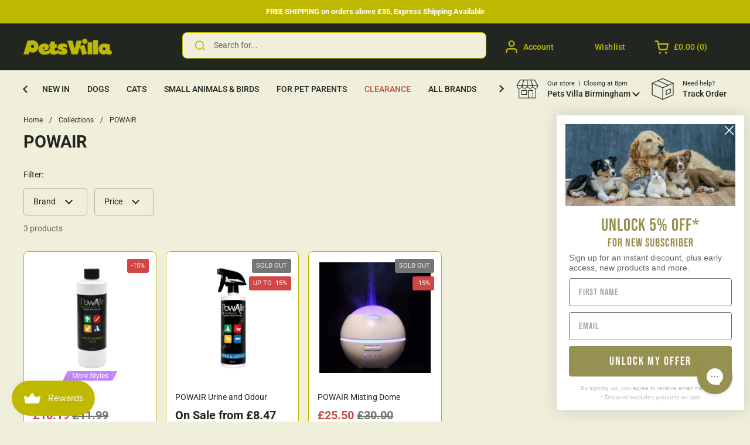

--- FILE ---
content_type: text/html; charset=utf-8
request_url: https://petsvilla.co.uk/collections/powair
body_size: 77142
content:
<!doctype html><html class="no-js" lang="en" dir="ltr">
<head>
 <script>/* start spd config */window._spt_delay_keywords=["/gtag/js,gtag(,/checkouts,/tiktok-track.js,/hotjar-,/smile-,/adoric.js,/wpm/,fbq("];/* end spd config */</script>
<meta charset="utf-8">
  <meta http-equiv="X-UA-Compatible" content="IE=edge,chrome=1">
  <meta name="viewport" content="width=device-width, initial-scale=1.0, height=device-height, minimum-scale=1.0"><link rel="shortcut icon" href="//petsvilla.co.uk/cdn/shop/files/Untitled_design.jpg?crop=center&height=48&v=1722903150&width=48" type="image/png" /><title>POWAIR | Odour Eliminating Products at Pets Villa
</title><meta name="description" content="Eliminate pet odours in your home with products from POWAIR, now at Pets Villa. Enjoy complimentary shipping on orders over £35.">

<meta property="og:site_name" content="Pets Villa">
<meta property="og:url" content="https://petsvilla.co.uk/collections/powair">
<meta property="og:title" content="POWAIR | Odour Eliminating Products at Pets Villa">
<meta property="og:type" content="website">
<meta property="og:description" content="Eliminate pet odours in your home with products from POWAIR, now at Pets Villa. Enjoy complimentary shipping on orders over £35."><meta property="og:image" content="http://petsvilla.co.uk/cdn/shop/files/Untitled_design_7efce2f7-c88a-45d8-ae5d-882c4aa3067e.png?v=1704210083">
  <meta property="og:image:secure_url" content="https://petsvilla.co.uk/cdn/shop/files/Untitled_design_7efce2f7-c88a-45d8-ae5d-882c4aa3067e.png?v=1704210083">
  <meta property="og:image:width" content="854">
  <meta property="og:image:height" content="480"><meta name="twitter:card" content="summary_large_image">
<meta name="twitter:title" content="POWAIR | Odour Eliminating Products at Pets Villa">
<meta name="twitter:description" content="Eliminate pet odours in your home with products from POWAIR, now at Pets Villa. Enjoy complimentary shipping on orders over £35."><script type="application/ld+json">
  [
    {
      "@context": "https://schema.org",
      "@type": "WebSite",
      "name": "Pets Villa",
      "url": "https:\/\/petsvilla.co.uk"
    },
    {
      "@context": "https://schema.org",
      "@type": "Organization",
      "name": "Pets Villa",
      "url": "https:\/\/petsvilla.co.uk"
    }
  ]
</script>

<script type="application/ld+json">
{
  "@context": "http://schema.org",
  "@type": "BreadcrumbList",
  "itemListElement": [
    {
      "@type": "ListItem",
      "position": 1,
      "name": "Home",
      "item": "https://petsvilla.co.uk"
    },{
        "@type": "ListItem",
        "position": 2,
        "name": "POWAIR",
        "item": "https://petsvilla.co.uk/collections/powair"
      }]
}
</script><link rel="canonical" href="https://petsvilla.co.uk/collections/powair">

  <link rel="preconnect" href="https://cdn.shopify.com"><link rel="preconnect" href="https://fonts.shopifycdn.com" crossorigin><link href="//petsvilla.co.uk/cdn/shop/t/65/assets/theme.css?v=1318738316748719571729673690" as="style" rel="preload"><link href="//petsvilla.co.uk/cdn/shop/t/65/assets/section-header.css?v=169745374420585486501729675173" as="style" rel="preload"><link href="//petsvilla.co.uk/cdn/shop/t/65/assets/component-product-item.css?v=78127792836658847371729673690" as="style" rel="preload"><link rel="preload" as="image" href="//petsvilla.co.uk/cdn/shop/products/powair-liquid-311263.jpg?v=1701877253&width=480" imagesrcset="//petsvilla.co.uk/cdn/shop/products/powair-liquid-311263.jpg?crop=center&height=240&v=1701877253&width=240 240w,//petsvilla.co.uk/cdn/shop/products/powair-liquid-311263.jpg?crop=center&height=360&v=1701877253&width=360 360w,//petsvilla.co.uk/cdn/shop/products/powair-liquid-311263.jpg?crop=center&height=420&v=1701877253&width=420 420w,//petsvilla.co.uk/cdn/shop/products/powair-liquid-311263.jpg?crop=center&height=480&v=1701877253&width=480 480w,//petsvilla.co.uk/cdn/shop/products/powair-liquid-311263.jpg?crop=center&height=640&v=1701877253&width=640 640w,//petsvilla.co.uk/cdn/shop/products/powair-liquid-311263.jpg?crop=center&height=840&v=1701877253&width=840 840w,//petsvilla.co.uk/cdn/shop/products/powair-liquid-311263.jpg?crop=center&height=1080&v=1701877253&width=1080 1080w" imagesizes="(max-width: 359px) calc(100vw - 30px), (max-width: 767px) calc((100vw - 50px) / 2)"><link rel="preload" as="image" href="//petsvilla.co.uk/cdn/shop/products/powair-urine-and-odour-651477.jpg?v=1701877251&width=480" imagesrcset="//petsvilla.co.uk/cdn/shop/products/powair-urine-and-odour-651477.jpg?crop=center&height=240&v=1701877251&width=240 240w,//petsvilla.co.uk/cdn/shop/products/powair-urine-and-odour-651477.jpg?crop=center&height=360&v=1701877251&width=360 360w,//petsvilla.co.uk/cdn/shop/products/powair-urine-and-odour-651477.jpg?crop=center&height=420&v=1701877251&width=420 420w,//petsvilla.co.uk/cdn/shop/products/powair-urine-and-odour-651477.jpg?crop=center&height=480&v=1701877251&width=480 480w,//petsvilla.co.uk/cdn/shop/products/powair-urine-and-odour-651477.jpg?crop=center&height=640&v=1701877251&width=640 640w,//petsvilla.co.uk/cdn/shop/products/powair-urine-and-odour-651477.jpg?crop=center&height=840&v=1701877251&width=840 840w,//petsvilla.co.uk/cdn/shop/products/powair-urine-and-odour-651477.jpg?crop=center&height=1080&v=1701877251&width=1080 1080w" imagesizes="(max-width: 359px) calc(100vw - 30px), (max-width: 767px) calc((100vw - 50px) / 2)"><link rel="preload" href="//petsvilla.co.uk/cdn/fonts/roboto/roboto_n7.f38007a10afbbde8976c4056bfe890710d51dec2.woff2" as="font" type="font/woff2" crossorigin><link rel="preload" href="//petsvilla.co.uk/cdn/fonts/roboto/roboto_n4.2019d890f07b1852f56ce63ba45b2db45d852cba.woff2" as="font" type="font/woff2" crossorigin><style type="text/css">
@font-face {
  font-family: Roboto;
  font-weight: 700;
  font-style: normal;
  font-display: swap;
  src: url("//petsvilla.co.uk/cdn/fonts/roboto/roboto_n7.f38007a10afbbde8976c4056bfe890710d51dec2.woff2") format("woff2"),
       url("//petsvilla.co.uk/cdn/fonts/roboto/roboto_n7.94bfdd3e80c7be00e128703d245c207769d763f9.woff") format("woff");
}
@font-face {
  font-family: Roboto;
  font-weight: 400;
  font-style: normal;
  font-display: swap;
  src: url("//petsvilla.co.uk/cdn/fonts/roboto/roboto_n4.2019d890f07b1852f56ce63ba45b2db45d852cba.woff2") format("woff2"),
       url("//petsvilla.co.uk/cdn/fonts/roboto/roboto_n4.238690e0007583582327135619c5f7971652fa9d.woff") format("woff");
}
@font-face {
  font-family: Roboto;
  font-weight: 500;
  font-style: normal;
  font-display: swap;
  src: url("//petsvilla.co.uk/cdn/fonts/roboto/roboto_n5.250d51708d76acbac296b0e21ede8f81de4e37aa.woff2") format("woff2"),
       url("//petsvilla.co.uk/cdn/fonts/roboto/roboto_n5.535e8c56f4cbbdea416167af50ab0ff1360a3949.woff") format("woff");
}
@font-face {
  font-family: Roboto;
  font-weight: 400;
  font-style: italic;
  font-display: swap;
  src: url("//petsvilla.co.uk/cdn/fonts/roboto/roboto_i4.57ce898ccda22ee84f49e6b57ae302250655e2d4.woff2") format("woff2"),
       url("//petsvilla.co.uk/cdn/fonts/roboto/roboto_i4.b21f3bd061cbcb83b824ae8c7671a82587b264bf.woff") format("woff");
}




</style>
<style type="text/css">

  :root {

    /* Direction */
    --direction: ltr;

    /* Font variables */

    --font-stack-headings: Roboto, sans-serif;
    --font-weight-headings: 700;
    --font-style-headings: normal;

    --font-stack-body: Roboto, sans-serif;
    --font-weight-body: 400;--font-weight-body-bold: 500;--font-style-body: normal;--font-weight-buttons: var(--font-weight-body-bold);--font-weight-menu: var(--font-weight-body-bold);--base-headings-size: 42;
    --base-headings-line: 1.2;
    --base-body-size: 14;
    --base-body-line: 1.5;

    --base-menu-size: 14;

    /* Color variables */

    --color-background-header: #efefdc;
    --color-secondary-background-header: rgba(33, 39, 32, 0.08);
    --color-opacity-background-header: rgba(239, 239, 220, 0);
    --color-text-header: #212720;
    --color-foreground-header: #fff;
    --color-accent-header: #bfb801;
    --color-foreground-accent-header: #000;
    --color-borders-header: rgba(33, 39, 32, 0.1);

    --color-background-main: #efefdc;
    --color-secondary-background-main: rgba(33, 39, 32, 0.08);
    --color-third-background-main: rgba(33, 39, 32, 0.04);
    --color-fourth-background-main: rgba(33, 39, 32, 0.02);
    --color-opacity-background-main: rgba(239, 239, 220, 0);
    --color-text-main: #212720;
    --color-foreground-main: #fff;
    --color-secondary-text-main: rgba(33, 39, 32, 0.62);
    --color-accent-main: #bfb801;
    --color-foreground-accent-main: #000;
    --color-borders-main: rgba(33, 39, 32, 0.15);

    --color-background-cards: #ffffff;
    --color-gradient-cards: ;
    --color-text-cards: #212720;
    --color-foreground-cards: #fff;
    --color-secondary-text-cards: rgba(33, 39, 32, 0.6);
    --color-accent-cards: #212720;
    --color-foreground-accent-cards: #fff;
    --color-borders-cards: #e1e1e1;

    --color-background-footer: #252421;
    --color-text-footer: #efefde;
    --color-accent-footer: #ffffff;
    --color-borders-footer: rgba(239, 239, 222, 0.15);

    --color-borders-forms-primary: rgba(33, 39, 32, 0.3);
    --color-borders-forms-secondary: rgba(33, 39, 32, 0.6);

    /* Borders */

    --border-width-cards: 1px;
    --border-radius-cards: 8px;
    --border-width-buttons: 1px;
    --border-radius-buttons: 8px;
    --border-width-forms: 1px;
    --border-radius-forms: 5px;

    /* Shadows */
    --shadow-x-cards: 0px;
    --shadow-y-cards: 0px;
    --shadow-blur-cards: 0px;
    --color-shadow-cards: rgba(0,0,0,0);
    --shadow-x-buttons: 0px;
    --shadow-y-buttons: 0px;
    --shadow-blur-buttons: 0px;
    --color-shadow-buttons: rgba(0,0,0,0);

    /* Layout */

    --grid-gap-original-base: 20px;
    --container-vertical-space-base: 50px;
    --image-fit-padding: 8%;

  }

  .facets__summary, #main select, .sidebar select, .modal-content select {
    background-image: url('data:image/svg+xml;utf8,<svg width="13" height="8" fill="none" xmlns="http://www.w3.org/2000/svg"><path d="M1.414.086 7.9 6.57 6.485 7.985 0 1.5 1.414.086Z" fill="%23212720"/><path d="M12.985 1.515 6.5 8 5.085 6.586 11.571.101l1.414 1.414Z" fill="%23212720"/></svg>');
  }

  .card .star-rating__stars {
    background-image: url('data:image/svg+xml;utf8,<svg width="20" height="13" viewBox="0 0 14 13" fill="none" xmlns="http://www.w3.org/2000/svg"><path d="m7 0 1.572 4.837h5.085l-4.114 2.99 1.572 4.836L7 9.673l-4.114 2.99 1.571-4.837-4.114-2.99h5.085L7 0Z" stroke="%23212720" stroke-width="1"/></svg>');
  }
  .card .star-rating__stars-active {
    background-image: url('data:image/svg+xml;utf8,<svg width="20" height="13" viewBox="0 0 14 13" fill="none" xmlns="http://www.w3.org/2000/svg"><path d="m7 0 1.572 4.837h5.085l-4.114 2.99 1.572 4.836L7 9.673l-4.114 2.99 1.571-4.837-4.114-2.99h5.085L7 0Z" fill="%23212720" stroke-width="0"/></svg>');
  }

  .star-rating__stars {
    background-image: url('data:image/svg+xml;utf8,<svg width="20" height="13" viewBox="0 0 14 13" fill="none" xmlns="http://www.w3.org/2000/svg"><path d="m7 0 1.572 4.837h5.085l-4.114 2.99 1.572 4.836L7 9.673l-4.114 2.99 1.571-4.837-4.114-2.99h5.085L7 0Z" stroke="%23212720" stroke-width="1"/></svg>');
  }
  .star-rating__stars-active {
    background-image: url('data:image/svg+xml;utf8,<svg width="20" height="13" viewBox="0 0 14 13" fill="none" xmlns="http://www.w3.org/2000/svg"><path d="m7 0 1.572 4.837h5.085l-4.114 2.99 1.572 4.836L7 9.673l-4.114 2.99 1.571-4.837-4.114-2.99h5.085L7 0Z" fill="%23212720" stroke-width="0"/></svg>');
  }

  .product-item {--color-borders-cards: #bfb801;}.product-item .button {
      --color-text-cards: #bfb801;--color-foreground-cards:#ffffff;
    }</style>

<style id="root-height">
  :root {
    --window-height: 100vh;
  }
</style><style>
  .osf-flexible-oos { height: 35px; width: 100%; margin-top: 20px; background-color: var(--color-text-cards); border-color: var(--color-text-cards); color: var(--color-foreground-cards) !important; text-transform: uppercase; }
</style><link href="//petsvilla.co.uk/cdn/shop/t/65/assets/theme.css?v=1318738316748719571729673690" rel="stylesheet" type="text/css" media="all" />

	<script>window.performance && window.performance.mark && window.performance.mark('shopify.content_for_header.start');</script><meta name="google-site-verification" content="wIo-6Sz0HS4c7zAyszlS-j6gQFGXavFyRn9nw7aVicQ">
<meta name="facebook-domain-verification" content="bnzgmsqcvfgfq4noeuwm04sw8n56yd">
<meta name="google-site-verification" content="uiKByVQ2wmqikawE0iHivzItlCHJXFnzzdId913qm1I">
<meta id="shopify-digital-wallet" name="shopify-digital-wallet" content="/64508068053/digital_wallets/dialog">
<meta name="shopify-checkout-api-token" content="096425f75c4ff6891aa4cb9acf2cf852">
<link rel="alternate" type="application/atom+xml" title="Feed" href="/collections/powair.atom" />
<link rel="alternate" type="application/json+oembed" href="https://petsvilla.co.uk/collections/powair.oembed">
<script async="async" src="/checkouts/internal/preloads.js?locale=en-GB"></script>
<link rel="preconnect" href="https://shop.app" crossorigin="anonymous">
<script async="async" src="https://shop.app/checkouts/internal/preloads.js?locale=en-GB&shop_id=64508068053" crossorigin="anonymous"></script>
<script id="apple-pay-shop-capabilities" type="application/json">{"shopId":64508068053,"countryCode":"GB","currencyCode":"GBP","merchantCapabilities":["supports3DS"],"merchantId":"gid:\/\/shopify\/Shop\/64508068053","merchantName":"Pets Villa","requiredBillingContactFields":["postalAddress","email","phone"],"requiredShippingContactFields":["postalAddress","email","phone"],"shippingType":"shipping","supportedNetworks":["visa","maestro","masterCard","amex","discover","elo"],"total":{"type":"pending","label":"Pets Villa","amount":"1.00"},"shopifyPaymentsEnabled":true,"supportsSubscriptions":true}</script>
<script id="shopify-features" type="application/json">{"accessToken":"096425f75c4ff6891aa4cb9acf2cf852","betas":["rich-media-storefront-analytics"],"domain":"petsvilla.co.uk","predictiveSearch":true,"shopId":64508068053,"locale":"en"}</script>
<script>var Shopify = Shopify || {};
Shopify.shop = "petsvillauk.myshopify.com";
Shopify.locale = "en";
Shopify.currency = {"active":"GBP","rate":"1.0"};
Shopify.country = "GB";
Shopify.theme = {"name":"SwymCopy of [Flair] Local改版 - 23\/Oct\/2024","id":144631791829,"schema_name":"Local","schema_version":"2.3.2","theme_store_id":1651,"role":"main"};
Shopify.theme.handle = "null";
Shopify.theme.style = {"id":null,"handle":null};
Shopify.cdnHost = "petsvilla.co.uk/cdn";
Shopify.routes = Shopify.routes || {};
Shopify.routes.root = "/";</script>
<script type="module">!function(o){(o.Shopify=o.Shopify||{}).modules=!0}(window);</script>
<script>!function(o){function n(){var o=[];function n(){o.push(Array.prototype.slice.apply(arguments))}return n.q=o,n}var t=o.Shopify=o.Shopify||{};t.loadFeatures=n(),t.autoloadFeatures=n()}(window);</script>
<script>
  window.ShopifyPay = window.ShopifyPay || {};
  window.ShopifyPay.apiHost = "shop.app\/pay";
  window.ShopifyPay.redirectState = null;
</script>
<script id="shop-js-analytics" type="application/json">{"pageType":"collection"}</script>
<script defer="defer" async type="module" src="//petsvilla.co.uk/cdn/shopifycloud/shop-js/modules/v2/client.init-shop-cart-sync_BdyHc3Nr.en.esm.js"></script>
<script defer="defer" async type="module" src="//petsvilla.co.uk/cdn/shopifycloud/shop-js/modules/v2/chunk.common_Daul8nwZ.esm.js"></script>
<script type="module">
  await import("//petsvilla.co.uk/cdn/shopifycloud/shop-js/modules/v2/client.init-shop-cart-sync_BdyHc3Nr.en.esm.js");
await import("//petsvilla.co.uk/cdn/shopifycloud/shop-js/modules/v2/chunk.common_Daul8nwZ.esm.js");

  window.Shopify.SignInWithShop?.initShopCartSync?.({"fedCMEnabled":true,"windoidEnabled":true});

</script>
<script>
  window.Shopify = window.Shopify || {};
  if (!window.Shopify.featureAssets) window.Shopify.featureAssets = {};
  window.Shopify.featureAssets['shop-js'] = {"shop-cart-sync":["modules/v2/client.shop-cart-sync_QYOiDySF.en.esm.js","modules/v2/chunk.common_Daul8nwZ.esm.js"],"init-fed-cm":["modules/v2/client.init-fed-cm_DchLp9rc.en.esm.js","modules/v2/chunk.common_Daul8nwZ.esm.js"],"shop-button":["modules/v2/client.shop-button_OV7bAJc5.en.esm.js","modules/v2/chunk.common_Daul8nwZ.esm.js"],"init-windoid":["modules/v2/client.init-windoid_DwxFKQ8e.en.esm.js","modules/v2/chunk.common_Daul8nwZ.esm.js"],"shop-cash-offers":["modules/v2/client.shop-cash-offers_DWtL6Bq3.en.esm.js","modules/v2/chunk.common_Daul8nwZ.esm.js","modules/v2/chunk.modal_CQq8HTM6.esm.js"],"shop-toast-manager":["modules/v2/client.shop-toast-manager_CX9r1SjA.en.esm.js","modules/v2/chunk.common_Daul8nwZ.esm.js"],"init-shop-email-lookup-coordinator":["modules/v2/client.init-shop-email-lookup-coordinator_UhKnw74l.en.esm.js","modules/v2/chunk.common_Daul8nwZ.esm.js"],"pay-button":["modules/v2/client.pay-button_DzxNnLDY.en.esm.js","modules/v2/chunk.common_Daul8nwZ.esm.js"],"avatar":["modules/v2/client.avatar_BTnouDA3.en.esm.js"],"init-shop-cart-sync":["modules/v2/client.init-shop-cart-sync_BdyHc3Nr.en.esm.js","modules/v2/chunk.common_Daul8nwZ.esm.js"],"shop-login-button":["modules/v2/client.shop-login-button_D8B466_1.en.esm.js","modules/v2/chunk.common_Daul8nwZ.esm.js","modules/v2/chunk.modal_CQq8HTM6.esm.js"],"init-customer-accounts-sign-up":["modules/v2/client.init-customer-accounts-sign-up_C8fpPm4i.en.esm.js","modules/v2/client.shop-login-button_D8B466_1.en.esm.js","modules/v2/chunk.common_Daul8nwZ.esm.js","modules/v2/chunk.modal_CQq8HTM6.esm.js"],"init-shop-for-new-customer-accounts":["modules/v2/client.init-shop-for-new-customer-accounts_CVTO0Ztu.en.esm.js","modules/v2/client.shop-login-button_D8B466_1.en.esm.js","modules/v2/chunk.common_Daul8nwZ.esm.js","modules/v2/chunk.modal_CQq8HTM6.esm.js"],"init-customer-accounts":["modules/v2/client.init-customer-accounts_dRgKMfrE.en.esm.js","modules/v2/client.shop-login-button_D8B466_1.en.esm.js","modules/v2/chunk.common_Daul8nwZ.esm.js","modules/v2/chunk.modal_CQq8HTM6.esm.js"],"shop-follow-button":["modules/v2/client.shop-follow-button_CkZpjEct.en.esm.js","modules/v2/chunk.common_Daul8nwZ.esm.js","modules/v2/chunk.modal_CQq8HTM6.esm.js"],"lead-capture":["modules/v2/client.lead-capture_BntHBhfp.en.esm.js","modules/v2/chunk.common_Daul8nwZ.esm.js","modules/v2/chunk.modal_CQq8HTM6.esm.js"],"checkout-modal":["modules/v2/client.checkout-modal_CfxcYbTm.en.esm.js","modules/v2/chunk.common_Daul8nwZ.esm.js","modules/v2/chunk.modal_CQq8HTM6.esm.js"],"shop-login":["modules/v2/client.shop-login_Da4GZ2H6.en.esm.js","modules/v2/chunk.common_Daul8nwZ.esm.js","modules/v2/chunk.modal_CQq8HTM6.esm.js"],"payment-terms":["modules/v2/client.payment-terms_MV4M3zvL.en.esm.js","modules/v2/chunk.common_Daul8nwZ.esm.js","modules/v2/chunk.modal_CQq8HTM6.esm.js"]};
</script>
<script>(function() {
  var isLoaded = false;
  function asyncLoad() {
    if (isLoaded) return;
    isLoaded = true;
    var urls = ["https:\/\/cdn.ordersify.com\/sdk\/v2\/ordersify-shopify.min.js?shop=petsvillauk.myshopify.com","https:\/\/static.klaviyo.com\/onsite\/js\/klaviyo.js?company_id=TwGeMg\u0026shop=petsvillauk.myshopify.com","https:\/\/static.klaviyo.com\/onsite\/js\/klaviyo.js?company_id=TwGeMg\u0026shop=petsvillauk.myshopify.com","https:\/\/config.gorgias.chat\/bundle-loader\/01HC8P7MYADMD3N0370KRX0E3A?source=shopify1click\u0026shop=petsvillauk.myshopify.com","https:\/\/cdn.shopify.com\/s\/files\/1\/0597\/3783\/3627\/files\/tptinstall.min.js?v=1718591634\u0026t=tapita-seo-script-tags\u0026shop=petsvillauk.myshopify.com","https:\/\/dr4qe3ddw9y32.cloudfront.net\/awin-shopify-integration-code.js?aid=42282\u0026v=shopifyApp_5.2.3\u0026ts=1752606677141\u0026shop=petsvillauk.myshopify.com","https:\/\/cdn.nfcube.com\/tiktok-f7feeee785913e427cc67e6f7eca0012.js?shop=petsvillauk.myshopify.com","https:\/\/storage.nfcube.com\/instafeed-3e2bd207814eb35c28cdb59ceb9b589e.js?shop=petsvillauk.myshopify.com","https:\/\/cdn.9gtb.com\/loader.js?g_cvt_id=34525bd4-f6ff-4aa8-b1a2-688e886b56f6\u0026shop=petsvillauk.myshopify.com"];
    for (var i = 0; i < urls.length; i++) {
      var s = document.createElement('script');
      s.type = 'text/javascript';
      s.async = true;
      s.src = urls[i];
      var x = document.getElementsByTagName('script')[0];
      x.parentNode.insertBefore(s, x);
    }
  };
  if(window.attachEvent) {
    window.attachEvent('onload', asyncLoad);
  } else {
    window.addEventListener('load', asyncLoad, false);
  }
})();</script>
<script id="__st">var __st={"a":64508068053,"offset":0,"reqid":"a6133b1a-cea2-4318-a9ad-85bafe139bf9-1769012584","pageurl":"petsvilla.co.uk\/collections\/powair","u":"26461023534e","p":"collection","rtyp":"collection","rid":419721248981};</script>
<script>window.ShopifyPaypalV4VisibilityTracking = true;</script>
<script id="captcha-bootstrap">!function(){'use strict';const t='contact',e='account',n='new_comment',o=[[t,t],['blogs',n],['comments',n],[t,'customer']],c=[[e,'customer_login'],[e,'guest_login'],[e,'recover_customer_password'],[e,'create_customer']],r=t=>t.map((([t,e])=>`form[action*='/${t}']:not([data-nocaptcha='true']) input[name='form_type'][value='${e}']`)).join(','),a=t=>()=>t?[...document.querySelectorAll(t)].map((t=>t.form)):[];function s(){const t=[...o],e=r(t);return a(e)}const i='password',u='form_key',d=['recaptcha-v3-token','g-recaptcha-response','h-captcha-response',i],f=()=>{try{return window.sessionStorage}catch{return}},m='__shopify_v',_=t=>t.elements[u];function p(t,e,n=!1){try{const o=window.sessionStorage,c=JSON.parse(o.getItem(e)),{data:r}=function(t){const{data:e,action:n}=t;return t[m]||n?{data:e,action:n}:{data:t,action:n}}(c);for(const[e,n]of Object.entries(r))t.elements[e]&&(t.elements[e].value=n);n&&o.removeItem(e)}catch(o){console.error('form repopulation failed',{error:o})}}const l='form_type',E='cptcha';function T(t){t.dataset[E]=!0}const w=window,h=w.document,L='Shopify',v='ce_forms',y='captcha';let A=!1;((t,e)=>{const n=(g='f06e6c50-85a8-45c8-87d0-21a2b65856fe',I='https://cdn.shopify.com/shopifycloud/storefront-forms-hcaptcha/ce_storefront_forms_captcha_hcaptcha.v1.5.2.iife.js',D={infoText:'Protected by hCaptcha',privacyText:'Privacy',termsText:'Terms'},(t,e,n)=>{const o=w[L][v],c=o.bindForm;if(c)return c(t,g,e,D).then(n);var r;o.q.push([[t,g,e,D],n]),r=I,A||(h.body.append(Object.assign(h.createElement('script'),{id:'captcha-provider',async:!0,src:r})),A=!0)});var g,I,D;w[L]=w[L]||{},w[L][v]=w[L][v]||{},w[L][v].q=[],w[L][y]=w[L][y]||{},w[L][y].protect=function(t,e){n(t,void 0,e),T(t)},Object.freeze(w[L][y]),function(t,e,n,w,h,L){const[v,y,A,g]=function(t,e,n){const i=e?o:[],u=t?c:[],d=[...i,...u],f=r(d),m=r(i),_=r(d.filter((([t,e])=>n.includes(e))));return[a(f),a(m),a(_),s()]}(w,h,L),I=t=>{const e=t.target;return e instanceof HTMLFormElement?e:e&&e.form},D=t=>v().includes(t);t.addEventListener('submit',(t=>{const e=I(t);if(!e)return;const n=D(e)&&!e.dataset.hcaptchaBound&&!e.dataset.recaptchaBound,o=_(e),c=g().includes(e)&&(!o||!o.value);(n||c)&&t.preventDefault(),c&&!n&&(function(t){try{if(!f())return;!function(t){const e=f();if(!e)return;const n=_(t);if(!n)return;const o=n.value;o&&e.removeItem(o)}(t);const e=Array.from(Array(32),(()=>Math.random().toString(36)[2])).join('');!function(t,e){_(t)||t.append(Object.assign(document.createElement('input'),{type:'hidden',name:u})),t.elements[u].value=e}(t,e),function(t,e){const n=f();if(!n)return;const o=[...t.querySelectorAll(`input[type='${i}']`)].map((({name:t})=>t)),c=[...d,...o],r={};for(const[a,s]of new FormData(t).entries())c.includes(a)||(r[a]=s);n.setItem(e,JSON.stringify({[m]:1,action:t.action,data:r}))}(t,e)}catch(e){console.error('failed to persist form',e)}}(e),e.submit())}));const S=(t,e)=>{t&&!t.dataset[E]&&(n(t,e.some((e=>e===t))),T(t))};for(const o of['focusin','change'])t.addEventListener(o,(t=>{const e=I(t);D(e)&&S(e,y())}));const B=e.get('form_key'),M=e.get(l),P=B&&M;t.addEventListener('DOMContentLoaded',(()=>{const t=y();if(P)for(const e of t)e.elements[l].value===M&&p(e,B);[...new Set([...A(),...v().filter((t=>'true'===t.dataset.shopifyCaptcha))])].forEach((e=>S(e,t)))}))}(h,new URLSearchParams(w.location.search),n,t,e,['guest_login'])})(!0,!0)}();</script>
<script integrity="sha256-4kQ18oKyAcykRKYeNunJcIwy7WH5gtpwJnB7kiuLZ1E=" data-source-attribution="shopify.loadfeatures" defer="defer" src="//petsvilla.co.uk/cdn/shopifycloud/storefront/assets/storefront/load_feature-a0a9edcb.js" crossorigin="anonymous"></script>
<script crossorigin="anonymous" defer="defer" src="//petsvilla.co.uk/cdn/shopifycloud/storefront/assets/shopify_pay/storefront-65b4c6d7.js?v=20250812"></script>
<script data-source-attribution="shopify.dynamic_checkout.dynamic.init">var Shopify=Shopify||{};Shopify.PaymentButton=Shopify.PaymentButton||{isStorefrontPortableWallets:!0,init:function(){window.Shopify.PaymentButton.init=function(){};var t=document.createElement("script");t.src="https://petsvilla.co.uk/cdn/shopifycloud/portable-wallets/latest/portable-wallets.en.js",t.type="module",document.head.appendChild(t)}};
</script>
<script data-source-attribution="shopify.dynamic_checkout.buyer_consent">
  function portableWalletsHideBuyerConsent(e){var t=document.getElementById("shopify-buyer-consent"),n=document.getElementById("shopify-subscription-policy-button");t&&n&&(t.classList.add("hidden"),t.setAttribute("aria-hidden","true"),n.removeEventListener("click",e))}function portableWalletsShowBuyerConsent(e){var t=document.getElementById("shopify-buyer-consent"),n=document.getElementById("shopify-subscription-policy-button");t&&n&&(t.classList.remove("hidden"),t.removeAttribute("aria-hidden"),n.addEventListener("click",e))}window.Shopify?.PaymentButton&&(window.Shopify.PaymentButton.hideBuyerConsent=portableWalletsHideBuyerConsent,window.Shopify.PaymentButton.showBuyerConsent=portableWalletsShowBuyerConsent);
</script>
<script data-source-attribution="shopify.dynamic_checkout.cart.bootstrap">document.addEventListener("DOMContentLoaded",(function(){function t(){return document.querySelector("shopify-accelerated-checkout-cart, shopify-accelerated-checkout")}if(t())Shopify.PaymentButton.init();else{new MutationObserver((function(e,n){t()&&(Shopify.PaymentButton.init(),n.disconnect())})).observe(document.body,{childList:!0,subtree:!0})}}));
</script>
<script id='scb4127' type='text/javascript' async='' src='https://petsvilla.co.uk/cdn/shopifycloud/privacy-banner/storefront-banner.js'></script><link id="shopify-accelerated-checkout-styles" rel="stylesheet" media="screen" href="https://petsvilla.co.uk/cdn/shopifycloud/portable-wallets/latest/accelerated-checkout-backwards-compat.css" crossorigin="anonymous">
<style id="shopify-accelerated-checkout-cart">
        #shopify-buyer-consent {
  margin-top: 1em;
  display: inline-block;
  width: 100%;
}

#shopify-buyer-consent.hidden {
  display: none;
}

#shopify-subscription-policy-button {
  background: none;
  border: none;
  padding: 0;
  text-decoration: underline;
  font-size: inherit;
  cursor: pointer;
}

#shopify-subscription-policy-button::before {
  box-shadow: none;
}

      </style>

<script>window.performance && window.performance.mark && window.performance.mark('shopify.content_for_header.end');</script>

  <script>
    const rbi = [];
    const ribSetSize = (img) => {
      if ( img.offsetWidth / img.dataset.ratio < img.offsetHeight ) {
        img.setAttribute('sizes', `${Math.ceil(img.offsetHeight * img.dataset.ratio)}px`);
      } else {
        img.setAttribute('sizes', `${Math.ceil(img.offsetWidth)}px`);
      }
    }
    const debounce = (fn, wait) => {
      let t;
      return (...args) => {
        clearTimeout(t);
        t = setTimeout(() => fn.apply(this, args), wait);
      };
    }
    window.KEYCODES = {
      TAB: 9,
      ESC: 27,
      DOWN: 40,
      RIGHT: 39,
      UP: 38,
      LEFT: 37,
      RETURN: 13
    };
    window.addEventListener('resize', debounce(()=>{
      for ( let img of rbi ) {
        ribSetSize(img);
      }
    }, 250));
  </script><noscript>
    <link rel="stylesheet" href="//petsvilla.co.uk/cdn/shop/t/65/assets/theme-noscript.css?v=143499523122431679711729673690">
  </noscript>
<link rel="preload" href="https://code.jquery.com/jquery-2.2.4.min.js" as="script">
<script src="https://code.jquery.com/jquery-2.2.4.min.js" integrity="sha256-BbhdlvQf/xTY9gja0Dq3HiwQF8LaCRTXxZKRutelT44=" crossorigin="anonymous"></script>
<!-- BEGIN app block: shopify://apps/foxkit-sales-boost/blocks/foxkit-theme-helper/13f41957-6b79-47c1-99a2-e52431f06fff -->
<style data-shopify>
  
  :root {
  	--foxkit-border-radius-btn: 4px;
  	--foxkit-height-btn: 45px;
  	--foxkit-btn-primary-bg: #212121;
  	--foxkit-btn-primary-text: #FFFFFF;
  	--foxkit-btn-primary-hover-bg: #000000;
  	--foxkit-btn-primary-hover-text: #FFFFFF;
  	--foxkit-btn-secondary-bg: #FFFFFF;
  	--foxkit-btn-secondary-text: #000000;
  	--foxkit-btn-secondary-hover-bg: #000000;
  	--foxkit-btn-secondary-hover-text: #FFFFFF;
  	--foxkit-text-color: #666666;
  	--foxkit-heading-text-color: #000000;
  	--foxkit-prices-color: #000000;
  	--foxkit-badge-color: #DA3F3F;
  	--foxkit-border-color: #ebebeb;
  }
  
  .foxkit-critical-hidden {
  	display: none !important;
  }
</style>
<script>
   var ShopifyRootUrl = "\/";
   var _useRootBaseUrl = null
   window.FoxKitThemeHelperEnabled = true;
   window.FoxKitPlugins = window.FoxKitPlugins || {}
   window.FoxKitStrings = window.FoxKitStrings || {}
   window.FoxKitAssets = window.FoxKitAssets || {}
   window.FoxKitModules = window.FoxKitModules || {}
   window.FoxKitSettings = {
     discountPrefix: "FX",
     showWaterMark: null,
     multipleLanguages: null,
     primaryLocale: true,
     combineWithProductDiscounts: true,
     enableAjaxAtc: true,
     discountApplyBy: "shopify_functions",
     foxKitBaseUrl: "foxkit.app",
     shopDomain: "https:\/\/petsvilla.co.uk",
     baseUrl: _useRootBaseUrl ? "/" : ShopifyRootUrl.endsWith('/') ? ShopifyRootUrl : ShopifyRootUrl + '/',
     currencyCode: "GBP",
     moneyFormat: !!window.MinimogTheme ? window.MinimogSettings.money_format : "£{{amount}}",
     moneyWithCurrencyFormat: "£{{amount}} GBP",
     template: "collection",
     templateName: "collection",
     optimizePerformance: false,routes: {
       root: "\/",
       cart: "\/cart",
       cart_add_url: '/cart/add',
       cart_change_url: '/cart/change',
       cart_update_url: '/cart/update'
     },
     dateNow: "2026\/01\/21 16:23:00+0000 (GMT)",
     isMinimogTheme: !!window.MinimogTheme,
     designMode: false,
     pageType: "collection",
     pageUrl: "\/collections\/powair",
     selectors: null
   };

  FoxKitStrings = {"en":{"date_format":"dd\/MM\/yyyy","discount_summary":"You will get \u003cstrong\u003e{discount_value} OFF\u003c\/strong\u003e on each product","discount_title":"SPECIAL OFFER","free":"FREE","add_button":"Add","added_button":"Added","bundle_button":"Add selected item(s)","bundle_select":"Select","bundle_selected":"Selected","bundle_total":"Total price","bundle_saved":"Saved","bundle_this_item":"This item","qty_discount_title":"{item_count} item(s) get {discount_value} OFF","qty_discount_note":"on each product","prepurchase_title":"Frequently bought with \"{product_title}\"","prepurchase_added":"You just added","incart_title":"Customers also bought with \"{product_title}\"","sizechart_button":"Size chart","field_name":"Enter your name","field_email":"Enter your email","field_birthday":"Date of birth","discount_noti":"* Discount will be calculated and applied at checkout","fox_discount_noti":"* You are entitled to 1 discount offer of \u003cspan\u003e{price}\u003c\/span\u003e (\u003cspan\u003e{discount_title}\u003c\/span\u003e). This offer \u003cb\u003ecan't be combined\u003c\/b\u003e with any other discount you add here!","bis_open":"Notify me when available","bis_heading":"Back in stock alert 📬","bis_desc":"We will send you a notification as soon as this product is available again.","bis_submit":"Notify me","bis_email":"Your email","bis_name":"Your name","bis_phone":"Your phone number","bis_note":"Your note","bis_signup":"Email me with news and offers","bis_thankyou":"Thank you! We'll send you an email when this product is available!","preorder_discount_title":"🎁 Preorder now to get \u003cstrong\u003e{discount_value} OFF\u003c\/strong\u003e","preorder_shipping_note":"🚚 Item will be delivered on or before \u003cstrong\u003e{eta}\u003c\/strong\u003e","preorder_end_note":"🔥 Preorder will end at \u003cstrong\u003e{end_time}\u003c\/strong\u003e"}};

  FoxKitAssets = {
    sizechart: "https:\/\/cdn.shopify.com\/extensions\/019b8c19-8484-7ce5-89bf-db65367d5a08\/foxkit-extensions-450\/assets\/size-chart.js",
    preorder: "https:\/\/cdn.shopify.com\/extensions\/019b8c19-8484-7ce5-89bf-db65367d5a08\/foxkit-extensions-450\/assets\/preorder.js",
    preorderBadge: "https:\/\/cdn.shopify.com\/extensions\/019b8c19-8484-7ce5-89bf-db65367d5a08\/foxkit-extensions-450\/assets\/preorder-badge.js",
    prePurchase: "https:\/\/cdn.shopify.com\/extensions\/019b8c19-8484-7ce5-89bf-db65367d5a08\/foxkit-extensions-450\/assets\/pre-purchase.js",
    prePurchaseStyle: "https:\/\/cdn.shopify.com\/extensions\/019b8c19-8484-7ce5-89bf-db65367d5a08\/foxkit-extensions-450\/assets\/pre-purchase.css",
    inCart: "https:\/\/cdn.shopify.com\/extensions\/019b8c19-8484-7ce5-89bf-db65367d5a08\/foxkit-extensions-450\/assets\/incart.js",
    inCartStyle: "https:\/\/cdn.shopify.com\/extensions\/019b8c19-8484-7ce5-89bf-db65367d5a08\/foxkit-extensions-450\/assets\/incart.css",
    productCountdown: "https:\/\/cdn.shopify.com\/extensions\/019b8c19-8484-7ce5-89bf-db65367d5a08\/foxkit-extensions-450\/assets\/product-countdown.css"
  }
  FoxKitPlugins.popUpLock = false
  FoxKitPlugins.luckyWheelLock = false

  
  
    FoxKitPlugins.Countdown = Object.values({}).filter(entry => entry.active).map(entry => ({...(entry || {}), locales: !FoxKitSettings.primaryLocale && entry?.locales?.[Shopify.locale]}))
    FoxKitPlugins.PreOrder = Object.values({}).filter(entry => entry.active)
    FoxKitPlugins.PrePurchase = Object.values({}).filter(entry => entry.active)
    FoxKitPlugins.InCart = Object.values({"6399f371997c97078fc2f228":{"discount":{"value":10,"type":"PERCENTAGE"},"target_products":[],"recommended_products":["gid:\/\/shopify\/Product\/7942880264405"],"deleted":false,"locked":false,"_id":"6399f371997c97078fc2f228","active":true,"title":"CAT CAN \u0026 OPENER \u0026 LID","applies_to":"specific_collection","recommend_to":"specific_products","target_collection":"gid:\/\/shopify\/Collection\/407482892501","active_discount":false,"shop":"petsvillauk.myshopify.com","createdAt":"2022-12-14T16:01:53.654Z","updatedAt":"2025-03-14T04:50:44.561Z","__v":0,"id":"incart-1","recommend_intent":"complementary","productHandles":["pet-can-spoon-lid"]},"64092fb661a777ddeabaa7fe":{"discount":{"value":10,"type":"PERCENTAGE"},"target_products":[],"recommended_products":[],"deleted":false,"locked":false,"_id":"64092fb661a777ddeabaa7fe","active":true,"title":"Litter Tray \u0026 Mat","applies_to":"specific_collection","recommend_to":"specific_collection","target_collection":"gid:\/\/shopify\/Collection\/407857135829","recommended_collection":{"label":"Litter Mats","handle":"litter-mats","image":null,"id":"gid:\/\/shopify\/Collection\/407857168597"},"active_discount":false,"shop":"petsvillauk.myshopify.com","createdAt":"2023-03-09T01:00:38.439Z","updatedAt":"2025-03-17T19:59:16.544Z","__v":0},"641a601a61a777ddea2a1ee8":{"discount":{"value":10,"type":"PERCENTAGE"},"target_products":["gid:\/\/shopify\/Product\/7936707363029"],"recommended_products":["gid:\/\/shopify\/Product\/8012006457557"],"deleted":false,"locked":true,"_id":"641a601a61a777ddea2a1ee8","active":true,"title":"Tinklylife Collar \u0026 Lead","applies_to":"specific_products","recommend_to":"specific_products","active_discount":false,"shop":"petsvillauk.myshopify.com","createdAt":"2023-03-22T01:55:38.904Z","updatedAt":"2024-08-05T11:56:02.973Z","__v":0,"productHandles":["tinklylife-professional-lead"]},"641a605f61a777ddea2ad587":{"discount":{"value":10,"type":"PERCENTAGE"},"target_products":["gid:\/\/shopify\/Product\/8011992662229"],"recommended_products":["gid:\/\/shopify\/Product\/8012006457557","gid:\/\/shopify\/Product\/8011983749333"],"deleted":false,"locked":true,"_id":"641a605f61a777ddea2ad587","active":true,"title":"Tinklylife Harness \u0026 Lead","applies_to":"specific_products","recommend_to":"specific_products","active_discount":false,"shop":"petsvillauk.myshopify.com","createdAt":"2023-03-22T01:56:47.250Z","updatedAt":"2024-08-05T11:56:02.973Z","__v":0,"productHandles":["tinklylife-professional-lead","tinklylife-pet-human-due-use-backpack"]},"641a609d61a777ddea2b80be":{"discount":{"value":10,"type":"PERCENTAGE"},"target_products":["gid:\/\/shopify\/Product\/8011983749333"],"recommended_products":["gid:\/\/shopify\/Product\/8012006457557","gid:\/\/shopify\/Product\/8011992662229"],"deleted":false,"locked":true,"_id":"641a609d61a777ddea2b80be","active":true,"title":"Tinklylife Backpack \u0026 Harness","applies_to":"specific_products","recommend_to":"specific_products","active_discount":false,"shop":"petsvillauk.myshopify.com","createdAt":"2023-03-22T01:57:49.842Z","updatedAt":"2024-08-05T11:56:02.973Z","__v":0,"productHandles":["tinklylife-professional-lead","tinklylife-dog-harness"]},"641a60fa61a777ddea2c8ded":{"discount":{"value":10,"type":"PERCENTAGE"},"target_products":["gid:\/\/shopify\/Product\/8012006457557"],"recommended_products":["gid:\/\/shopify\/Product\/7936707363029","gid:\/\/shopify\/Product\/8011992662229","gid:\/\/shopify\/Product\/8011983749333"],"deleted":false,"locked":true,"_id":"641a60fa61a777ddea2c8ded","active":true,"title":"Tinklylife lead\u0026collar","applies_to":"specific_products","recommend_to":"specific_products","active_discount":false,"shop":"petsvillauk.myshopify.com","createdAt":"2023-03-22T01:59:22.056Z","updatedAt":"2024-08-05T11:56:02.973Z","__v":0,"productHandles":["tinklylife-rope-leather-collar","tinklylife-dog-harness","tinklylife-pet-human-due-use-backpack"]},"641a61b261a777ddea2e91a4":{"discount":{"value":10,"type":"PERCENTAGE"},"target_products":[],"recommended_products":["gid:\/\/shopify\/Product\/7767192764629","gid:\/\/shopify\/Product\/7771719696597"],"deleted":false,"locked":false,"_id":"641a61b261a777ddea2e91a4","active":true,"title":"cat litter \u0026 litter scent","applies_to":"specific_collection","recommend_to":"specific_products","target_collection":"gid:\/\/shopify\/Collection\/407857103061","active_discount":false,"shop":"petsvillauk.myshopify.com","createdAt":"2023-03-22T02:02:26.687Z","updatedAt":"2025-03-17T19:58:54.122Z","__v":0,"id":"incart-5","recommend_intent":"complementary","productHandles":["petkin-cat-litter-deodorizer-567g","simple-solution-cat-lit-freshener-600g"]},"641a61f161a777ddea2f3dc3":{"discount":{"value":10,"type":"PERCENTAGE"},"target_products":[],"recommended_products":["gid:\/\/shopify\/Product\/7805404086485","gid:\/\/shopify\/Product\/7751779483861"],"deleted":false,"locked":true,"_id":"641a61f161a777ddea2f3dc3","active":true,"title":"litter tray\u0026litter scoop","applies_to":"specific_collection","recommend_to":"specific_products","target_collection":"gid:\/\/shopify\/Collection\/407857135829","recommended_collection":"gid:\/\/shopify\/Collection\/409461391573","active_discount":false,"shop":"petsvillauk.myshopify.com","createdAt":"2023-03-22T02:03:29.559Z","updatedAt":"2024-08-05T11:56:02.973Z","__v":0,"productHandles":["happypet-cat-litter-scoop-setgrey","john-clean-safe-litter-tray"]},"65204e6e08050b993c48fadd":{"discount":{"value":10,"type":"PERCENTAGE"},"target_products":["gid:\/\/shopify\/Product\/7714402828501"],"recommended_products":["gid:\/\/shopify\/Product\/8329952526549","gid:\/\/shopify\/Product\/7722629988565"],"deleted":false,"locked":false,"_id":"65204e6e08050b993c48fadd","active":true,"title":"Catit pixi","applies_to":"specific_products","recommend_to":"specific_products","active_discount":false,"shop":"petsvillauk.myshopify.com","createdAt":"2023-10-06T18:14:06.841Z","updatedAt":"2025-03-17T19:58:33.126Z","id":"incart-2","__v":0,"recommend_intent":"complementary","productHandles":["catit-fountain-cleaning-set","catit-pixi-filter"]},"65204e9608050b993c4943fd":{"discount":{"value":10,"type":"PERCENTAGE"},"target_products":["gid:\/\/shopify\/Product\/7714427240661","gid:\/\/shopify\/Product\/8188707340501"],"recommended_products":["gid:\/\/shopify\/Product\/8329952526549","gid:\/\/shopify\/Product\/7959297261781"],"deleted":false,"locked":false,"_id":"65204e9608050b993c4943fd","active":true,"title":"Catit flower fountain \u0026 filter","applies_to":"specific_products","recommend_to":"specific_products","active_discount":false,"shop":"petsvillauk.myshopify.com","createdAt":"2023-10-06T18:14:46.893Z","updatedAt":"2025-03-17T19:57:53.375Z","id":"incart-3","__v":0,"recommend_intent":"complementary","productHandles":["catit-fountain-cleaning-set","catit-flower-fountain-filter-2pc"]},"655d28a9ee0a40a9d1bc7d55":{"discount":{"value":10,"type":"PERCENTAGE"},"target_products":["gid:\/\/shopify\/Product\/8199327514837","gid:\/\/shopify\/Product\/8199381483733","gid:\/\/shopify\/Product\/8201569075413"],"recommended_products":["gid:\/\/shopify\/Product\/8199446790357"],"deleted":false,"locked":true,"_id":"655d28a9ee0a40a9d1bc7d55","active":true,"title":"Card \u0026 Pen","applies_to":"specific_products","recommend_to":"specific_products","recommend_intent":"complementary","active_discount":false,"shop":"petsvillauk.myshopify.com","createdAt":"2023-11-21T22:01:13.313Z","updatedAt":"2024-08-05T11:56:02.973Z","id":"incart-4","__v":0,"productHandles":["scoff-paper-edible-ink-pen-for-dogs"]}}).filter(entry => entry.active)
    FoxKitPlugins.QuantityDiscount = Object.values({}).filter(entry => entry.active).map(entry => ({...(entry || {}), locales: !FoxKitSettings.primaryLocale && entry?.locales?.[Shopify.locale]}))
    FoxKitPlugins.Bundle = Object.values({"635ec690621b3605f828cf23":{"discount":{"value":5,"type":"PERCENTAGE"},"products":["gid:\/\/shopify\/Product\/7886316470485","gid:\/\/shopify\/Product\/7886323876053"],"image_ratio":"adapt","position":"inside","layout":"layout-1","show_quantity":true,"default_selected":true,"show_all_variants":true,"deleted":false,"locked":true,"_id":"635ec690621b3605f828cf23","active":true,"title":"PAWAIR DEMO","bundle_heading":"Frequently bought together","show_target_only":false,"target_product":"gid:\/\/shopify\/Product\/7886316470485","active_discount":true,"shop":"petsvillauk.myshopify.com","createdAt":"2022-10-30T18:46:40.035Z","updatedAt":"2024-08-05T11:56:02.968Z","__v":0,"productHandles":["powair-misting-dome","powair-liquid"]},"635ecaca621b3605f83510ea":{"discount":{"value":5,"type":"PERCENTAGE"},"products":["gid:\/\/shopify\/Product\/7886301298901","gid:\/\/shopify\/Product\/7886323876053","gid:\/\/shopify\/Product\/7886299726037"],"image_ratio":"adapt","position":"inside","layout":"layout-2","show_quantity":true,"default_selected":true,"show_all_variants":true,"deleted":false,"locked":true,"_id":"635ecaca621b3605f83510ea","active":true,"title":"pawair gun","bundle_heading":"Frequently bought together","show_target_only":false,"target_product":"gid:\/\/shopify\/Product\/7886301298901","active_discount":true,"shop":"petsvillauk.myshopify.com","createdAt":"2022-10-30T19:04:42.563Z","updatedAt":"2024-08-05T11:56:02.968Z","__v":0,"id":"bundle-2","productHandles":["powair-vapr-nano-spray-gun","powair-liquid","powair-urine-and-odour-464ml"]}}).filter(entry => entry.active).map(entry => ({...(entry || {}), locales: !FoxKitSettings.primaryLocale && entry?.locales?.[Shopify.locale]}));
    FoxKitPlugins.Menus = Object.values({});
    FoxKitPlugins.Menus = FoxKitPlugins.Menus?.map((item) => {
      if (typeof item === 'string') return JSON.parse(item);
      return item;
    });
    FoxKitPlugins.MenuData = Object.values({});
    FoxKitPlugins.MenuData = FoxKitPlugins.MenuData?.map((item) => {
      if (typeof item === 'string') return JSON.parse(item);
      return item;
    });

    

  

  
  FoxKitPlugins.StockCountdown = null;
  if(FoxKitPlugins.StockCountdown) FoxKitPlugins.StockCountdown.locales = !FoxKitSettings.primaryLocale && FoxKitPlugins.StockCountdown?.locales?.[Shopify.locale];

  
    FoxKitPlugins.SalesPop = {"target_products":[],"deleted":false,"auto_sync_order":true,"orders":[{"orderName":"#9413722","created_at":"2026-01-21T16:09:03Z","name":"Doris Mak","location":"Worcester Park, England, United Kingdom","country":"United Kingdom","city":"Worcester Park","province":"England","firstName":"Doris","lastName":"Mak","productHandle":"catit-go-natural-pea-husk-clumping-cat-litter-14l-box","productId":"8046355906773"},{"orderName":"#9413622","created_at":"2026-01-21T15:56:42Z","name":"Sarah Ruddy","location":"Reading, England, United Kingdom","country":"United Kingdom","city":"Reading","province":"England","firstName":"Sarah","lastName":"Ruddy","productHandle":"canagan-cat-can-tuna-with-mussels-75g","productId":"7714454700245"},{"orderName":"#9413522","created_at":"2026-01-21T15:49:08Z","name":"Victoria Herd","location":"Crawley, England, United Kingdom","country":"United Kingdom","city":"Crawley","province":"England","firstName":"Victoria","lastName":"Herd","productHandle":"cheshire-cats-garden-chicken-salmon","productId":"7726561820885"},{"orderName":"#9413422","created_at":"2026-01-21T15:06:54Z","name":"le dong","location":"Leeds, England, United Kingdom","country":"United Kingdom","city":"Leeds","province":"England","firstName":"le","lastName":"dong","productHandle":"frontline-wormer-for-cats-2-tabs","productId":"8032550486229"},{"orderName":"#9413322","created_at":"2026-01-21T15:01:12Z","name":"Caroline Westlake","location":"Banstead, England, United Kingdom","country":"United Kingdom","city":"Banstead","province":"England","firstName":"Caroline","lastName":"Westlake","productHandle":"dog-woofbrush-dental-care-mini","productId":"7714432123093"},{"orderName":"#9413222","created_at":"2026-01-21T15:00:00Z","name":"Alison Hellewell","location":"London, England, United Kingdom","country":"United Kingdom","city":"London","province":"England","firstName":"Alison","lastName":"Hellewell","productHandle":"canagan-scottish-salmon-for-dogs-2kg","productId":"7714443854037"},{"orderName":"#9413122","created_at":"2026-01-21T14:56:27Z","name":null,"location":"","country":null,"city":null,"province":null,"firstName":null,"lastName":null,"productHandle":"dreamies-creamy-cat-treats-with-chicken-4x10g","productId":"8032546259157"},{"orderName":"#9413022","created_at":"2026-01-21T13:46:36Z","name":"Edward Tyrrell","location":"Portslade, Brighton, England, United Kingdom","country":"United Kingdom","city":"Portslade, Brighton","province":"England","firstName":"Edward","lastName":"Tyrrell","productHandle":"chinese-new-year-celebration-pet-outfit-with-lucky-pocket","productId":"8253494395093"},{"orderName":"#9412922","created_at":"2026-01-21T13:46:02Z","name":"Benkun Xiong","location":"Birmingham, England, United Kingdom","country":"United Kingdom","city":"Birmingham","province":"England","firstName":"Benkun","lastName":"Xiong","productHandle":"orijen-cat-kitten-340g","productId":"7714405744853"},{"orderName":"#9412822","created_at":"2026-01-21T13:39:59Z","name":null,"location":"","country":null,"city":null,"province":null,"firstName":null,"lastName":null,"productHandle":"webbox-cat-lick-e-puds-with-strawberry-5x75g","productId":"15420832579971"},{"orderName":"#9412722","created_at":"2026-01-21T13:37:19Z","name":"Adriana Nitu","location":"Watford, England, United Kingdom","country":"United Kingdom","city":"Watford","province":"England","firstName":"Adriana","lastName":"Nitu","productHandle":"ziwi-peak-steam-dried-chicken-with-whole-mackerel-for-cats","productId":"8738945106133"},{"orderName":"#9412622","created_at":"2026-01-21T13:19:19Z","name":null,"location":"","country":null,"city":null,"province":null,"firstName":null,"lastName":null,"productHandle":"king-catnip-goldie","productId":"7891230032085"},{"orderName":"#9412522","created_at":"2026-01-21T13:17:14Z","name":"Linda March","location":"Hornchurch, England, United Kingdom","country":"United Kingdom","city":"Hornchurch","province":"England","firstName":"Linda","lastName":"March","productHandle":"canagan-petite-beef-stew-pate-for-small-dogs-100g","productId":"8752918134997"},{"orderName":"#9412422","created_at":"2026-01-21T13:13:14Z","name":null,"location":"","country":null,"city":null,"province":null,"firstName":null,"lastName":null,"productHandle":"purroom-cat-recycle-scratching-box","productId":"8076964004053"},{"orderName":"#9412322","created_at":"2026-01-21T13:11:47Z","name":null,"location":"","country":null,"city":null,"province":null,"firstName":null,"lastName":null,"productHandle":"catit-recipes-adult-poultry-recipe-with-ocean-fish-cat-food","productId":"8164597727445"},{"orderName":"#9412222","created_at":"2026-01-21T13:10:17Z","name":null,"location":"","country":null,"city":null,"province":null,"firstName":null,"lastName":null,"productHandle":"canagan-ocean-tuna-75g","productId":"7714403188949"},{"orderName":"#9412122","created_at":"2026-01-21T12:32:55Z","name":"Lucy Farley","location":"London, England, United Kingdom","country":"United Kingdom","city":"London","province":"England","firstName":"Lucy","lastName":"Farley","productHandle":"ziwi-peak-daily-cusine-tins-venison-85g","productId":"7848676720853"},{"orderName":"#9412022","created_at":"2026-01-21T12:27:56Z","name":"Jenny Callan","location":"Perranporth, England, United Kingdom","country":"United Kingdom","city":"Perranporth","province":"England","firstName":"Jenny","lastName":"Callan","productHandle":"canagan-free-range-chick-for-dogs-500g","productId":"7764470005973"},{"orderName":"#9411922","created_at":"2026-01-21T12:19:42Z","name":"Roshni Vekereya","location":"Brent, London, England, United Kingdom","country":"United Kingdom","city":"Brent, London","province":"England","firstName":"Roshni","lastName":"Vekereya","productHandle":"carnilove-true-fresh-cat-turkey-1","productId":"8032263536853"},{"orderName":"#9411822","created_at":"2026-01-21T12:11:50Z","name":null,"location":"","country":null,"city":null,"province":null,"firstName":null,"lastName":null,"productHandle":"acana-puppy-small-breed-recipe","productId":"7954860277973"},{"orderName":"#9411722","created_at":"2026-01-21T12:00:56Z","name":"Amanda Birchall","location":"Nantwich, England, United Kingdom","country":"United Kingdom","city":"Nantwich","province":"England","firstName":"Amanda","lastName":"Birchall","productHandle":"canagan-dental-for-dogs-2kg","productId":"7714446901461"},{"orderName":"#9411622","created_at":"2026-01-21T11:47:26Z","name":null,"location":"","country":null,"city":null,"province":null,"firstName":null,"lastName":null,"productHandle":"canagan-cat-can-chicken-with-salmon-75g","productId":"7714453782741"},{"orderName":"#9411522","created_at":"2026-01-21T11:36:49Z","name":"Brian Shi","location":"Birmingham, England, United Kingdom","country":"United Kingdom","city":"Birmingham","province":"England","firstName":"Brian","lastName":"Shi","productHandle":"orijen-cat-kitten-340g","productId":"7714405744853"},{"orderName":"#9411422","created_at":"2026-01-21T11:34:38Z","name":null,"location":"","country":null,"city":null,"province":null,"firstName":null,"lastName":null,"productHandle":"carnilove-dog-lamb-and-wild-boar-for-adult-dogs","productId":"15416568938883"},{"orderName":"#9411322","created_at":"2026-01-21T11:34:08Z","name":null,"location":"","country":null,"city":null,"province":null,"firstName":null,"lastName":null,"productHandle":"devini-lamb-for-dogs-85g","productId":"8206107541717"},{"orderName":"#9411222","created_at":"2026-01-21T11:15:42Z","name":"Teresa Chan","location":"London, England, United Kingdom","country":"United Kingdom","city":"London","province":"England","firstName":"Teresa","lastName":"Chan","productHandle":"zeze-automatic-crab-cat-toy","productId":"8306782175445"},{"orderName":"#9411122","created_at":"2026-01-21T10:42:25Z","name":"Kasia Walker","location":"Manchester, England, United Kingdom","country":"United Kingdom","city":"Manchester","province":"England","firstName":"Kasia","lastName":"Walker","productHandle":"eden-cat-wet-food-original-cuisine-200g","productId":"7878011158741"},{"orderName":"#9411022","created_at":"2026-01-21T10:40:55Z","name":"Ricky Chung","location":"Wigan, England, United Kingdom","country":"United Kingdom","city":"Wigan","province":"England","firstName":"Ricky","lastName":"Chung","productHandle":"orijen-cat-kitten-340g","productId":"7714405744853"},{"orderName":"#9410922","created_at":"2026-01-21T10:40:27Z","name":"Michelle Brooke-Williams","location":"Yelverton, England, United Kingdom","country":"United Kingdom","city":"Yelverton","province":"England","firstName":"Michelle","lastName":"Brooke-Williams","productHandle":"canagan-small-breed-dental-dog-2kg","productId":"7714459680981"},{"orderName":"#9410822","created_at":"2026-01-21T10:01:09Z","name":"Sharon Coulborn","location":"Birmingham, England, United Kingdom","country":"United Kingdom","city":"Birmingham","province":"England","firstName":"Sharon","lastName":"Coulborn","productHandle":"cheshire-cats-garden-kitten-chicken-85g","productId":"7726554546389"}],"priority_products":[],"_id":"6305d3fa6c655e39d68daef5","shop":"petsvillauk.myshopify.com","active":true,"delay_show":5,"delay_time":"10-15","display_time":"6","locations":"","max_show":20,"names":"Someone","position":"bottom-left","show_on_mobile":true,"target_collection":"gid:\/\/shopify\/Collection\/407928176853","target_to":"collection","time":"{{time}} ago - {{location}}","title":"{{name}} has purchased!","last_sync_at":"2026-01-21T16:09:09.624Z","productHandles":[]};
    if(FoxKitPlugins.SalesPop) FoxKitPlugins.SalesPop.locales = !FoxKitSettings.primaryLocale && FoxKitPlugins.SalesPop?.locales?.[Shopify.locale]
  

  
  
</script>

<link href="//cdn.shopify.com/extensions/019b8c19-8484-7ce5-89bf-db65367d5a08/foxkit-extensions-450/assets/main.css" rel="stylesheet" type="text/css" media="all" />
<script src='https://cdn.shopify.com/extensions/019b8c19-8484-7ce5-89bf-db65367d5a08/foxkit-extensions-450/assets/vendor.js' defer='defer' fetchpriority='high'></script>
<script src='https://cdn.shopify.com/extensions/019b8c19-8484-7ce5-89bf-db65367d5a08/foxkit-extensions-450/assets/main.js' defer='defer' fetchpriority='high'></script>
<script src='https://cdn.shopify.com/extensions/019b8c19-8484-7ce5-89bf-db65367d5a08/foxkit-extensions-450/assets/global.js' defer='defer' fetchpriority='low'></script>




  <script src='https://cdn.shopify.com/extensions/019b8c19-8484-7ce5-89bf-db65367d5a08/foxkit-extensions-450/assets/slider-component.js' fetchpriority='low' defer='defer'></script>
  <script src='https://cdn.shopify.com/extensions/019b8c19-8484-7ce5-89bf-db65367d5a08/foxkit-extensions-450/assets/incart-upsell.js' fetchpriority='low' defer='defer'></script>
  <link id='FoxKit-Incart' rel='stylesheet' href='https://cdn.shopify.com/extensions/019b8c19-8484-7ce5-89bf-db65367d5a08/foxkit-extensions-450/assets/incart.css' fetchpriority='low' media='print' onload="this.media='all'">
  <link rel='preload' href='https://cdn.shopify.com/extensions/019b8c19-8484-7ce5-89bf-db65367d5a08/foxkit-extensions-450/assets/component-slider.css' as='style' onload="this.onload=null;this.rel='stylesheet'" fetchpriority='low'>
  <script>
    FoxKitPlugins.IncartSettings = {"active":true,"deleted":false,"_id":"67d87f979130fe575d5c8c09","shop":"petsvillauk.myshopify.com","plugin":"InCart","offer_heading":"Frequently Bought Together","image_ratio":"adapt","card_style":"style-1","slider_control":true,"button_label":"Add","btn_style":"icon"};
    if(FoxKitPlugins.IncartSettings) FoxKitPlugins.IncartSettings.locales = !FoxKitSettings.primaryLocale && FoxKitPlugins.IncartSettings?.locales?.[Shopify.locale]
  </script>















  <script src='https://cdn.shopify.com/extensions/019b8c19-8484-7ce5-89bf-db65367d5a08/foxkit-extensions-450/assets/sales-pop.js' fetchpriority='low' defer='defer'></script>







<!-- END app block --><!-- BEGIN app block: shopify://apps/tapita-seo-speed/blocks/app-embed/cd37ca7a-40ad-4fdc-afd3-768701482209 -->



<script class="tpt-seo-schema">
    var tapitaSeoVer = 1177;
    var tptAddedSchemas = [];
</script>






    
        <!-- BEGIN app snippet: product-schema -->

  <!-- END app snippet -->
    
        <!-- BEGIN app snippet: product-schema -->

  <!-- END app snippet -->
    
        <!-- BEGIN app snippet: product-schema -->

  <!-- END app snippet -->
    



  




<!-- BEGIN app snippet: alter-schemas -->




<script>
    (function disableSchemasByType(schemaTypesToDisable = []) {
        if (!schemaTypesToDisable.length) return;
        const DEBUG = window.location.href?.includes("debug");
        const log = (...a) => DEBUG && console.log(...a);
        const removeAttrsDeep = (root, attrs) => {
            root.querySelectorAll("*").forEach((el) =>
                attrs.forEach((a) => el.removeAttribute(a))
            );
        };
        const extractTypesFromJsonLD = (json) => {
            const types = new Set();
            const walk = (v) => {
                if (!v) return;
                if (Array.isArray(v)) return v.forEach(walk);
                if (typeof v === "object") {
                    if (v["@type"]) {
                        (Array.isArray(v["@type"])
                            ? v["@type"]
                            : [v["@type"]]
                        ).forEach((t) => types.add(t));
                    }
                    if (v["@graph"]) walk(v["@graph"]);
                }
            };
            walk(json);
            return types;
        };
        const matchesSchemaType = (value) =>
            value && schemaTypesToDisable.some((t) => value.includes(t));
        const handleJsonLD = (container = document) => {
            container
                .querySelectorAll(
                    'script[type="application/ld+json"]:not([author="tpt"])'
                )
                .forEach((script) => {
                    try {
                        const json = JSON.parse(script.textContent);
                        const types = extractTypesFromJsonLD(json);
                        if (
                            [...types].some((t) => schemaTypesToDisable.includes(t))
                        ) {
                            script.type = "application/ldjson-disabled";
                            log("Disabled JSON-LD:", script);
                        }
                    } catch {}
                });
        };
        const handleMicrodata = (container = document) => {
            container
                .querySelectorAll(
                    schemaTypesToDisable
                        .map((t) => `[itemtype*="schema.org/${t}"]`)
                        .join(",")
                )
                .forEach((el) => {
                    el.removeAttribute("itemscope");
                    el.removeAttribute("itemtype");
                    el.removeAttribute("itemprop");
                    removeAttrsDeep(el, ["itemprop"]);
                });
        };
        const handleRDFa = (container = document) => {
            container
                .querySelectorAll(
                    schemaTypesToDisable
                        .map(
                            (t) =>
                                `[typeof*="${t}"],[vocab*="schema.org"][typeof*="${t}"]`
                        )
                        .join(",")
                )
                .forEach((el) => {
                    el.removeAttribute("vocab");
                    el.removeAttribute("typeof");
                    el.removeAttribute("property");
                    removeAttrsDeep(el, ["property"]);
                });
        };
        const processSchemas = (container) => {
            handleJsonLD(container);
            handleMicrodata(container);
            handleRDFa(container);
        };
        processSchemas();
        const observer = new MutationObserver((mutations) => {
            mutations.forEach((m) => {
                m.addedNodes.forEach((n) => {
                    if (n.nodeType !== 1) return;

                    if (
                        n.tagName === "SCRIPT" &&
                        n.type === "application/ld+json" &&
                        n.getAttribute("author") !== "tpt"
                    ) {
                        handleJsonLD(n.parentElement);
                        return;
                    }

                    const itemType = n.getAttribute?.("itemtype");
                    const typeOf = n.getAttribute?.("typeof");

                    if (matchesSchemaType(itemType) || matchesSchemaType(typeOf)) {
                        handleMicrodata(n.parentElement);
                        handleRDFa(n.parentElement);
                    } else {
                        processSchemas(n);
                    }
                });

                if (m.type === "attributes") {
                    const t = m.target;

                    if (
                        t.tagName === "SCRIPT" &&
                        t.type === "application/ld+json" &&
                        t.getAttribute("author") !== "tpt"
                    ) {
                        handleJsonLD(t.parentElement);
                    }

                    if (
                        m.attributeName === "itemtype" &&
                        matchesSchemaType(t.getAttribute("itemtype"))
                    ) {
                        handleMicrodata(t.parentElement);
                    }

                    if (
                        m.attributeName === "typeof" &&
                        matchesSchemaType(t.getAttribute("typeof"))
                    ) {
                        handleRDFa(t.parentElement);
                    }
                }
            });
        });

        observer.observe(document.body || document.documentElement, {
            childList: true,
            subtree: true,
            attributes: true,
            attributeFilter: ["itemtype", "typeof", "type"],
        });

        log("Schema disabler initialized with types:", schemaTypesToDisable);
    })(window.tptAddedSchemas);
</script><!-- END app snippet -->


<script class="tpt-seo-schema">
    var instantPageUrl = "https://cdn.shopify.com/extensions/019bbbb9-e942-7603-927f-93a888f220ea/tapita-seo-schema-175/assets/instantpage.js";
    var tptMetaDataConfigUrl = 'https://cdn.shopify.com/s/files/1/0645/0806/8053/t/65/assets/tapita-meta-data.json?v=1729673690';
    // ADD META TITLE / DESCRIPTION WHEN tptMetaDataConfigUrl valid
    const createMetaTag = (descriptionValue) => {
        const metaTag = document.createElement('meta');
        metaTag.setAttribute('name', 'description');
        metaTag.setAttribute('content', descriptionValue);
        const headTag = document.querySelector('head');
        headTag.appendChild(metaTag);
    }
    const replaceMetaTagContent = (titleValue, descriptionValue, needReplaceVar) => {
        const disableReplacingTitle = !!window._tpt_no_replacing_plain_title
        const disableReplacingDescription = !!window._tpt_no_replacing_plain_desc
        const config = { attributes: true, childList: true, subtree: true};
        const header = document.getElementsByTagName('head')[0];
        let i = 0;
        const callback = (mutationList, observer) => {
            i++;
            const title = document.getElementsByTagName('title')[0];
            const ogTitle = document.querySelector('meta[property="og:title"]');
            const twitterTitle = document.querySelector('meta[name="twitter:title"]');
            const newTitle = needReplaceVar ? replaceVar(titleValue) : titleValue;
            const newDescription = needReplaceVar ? replaceVar(descriptionValue) : descriptionValue;
            if(titleValue && document && document.title != newTitle && !disableReplacingTitle){
                document.title = newTitle;
            }
            if(ogTitle && (ogTitle?.content != newTitle)){
                ogTitle?.setAttribute('content', newTitle);
            }
            if(twitterTitle && (twitterTitle?.content != newTitle)){
                twitterTitle?.setAttribute('content', newTitle);
            }
            const metaDescriptionTagList = document.querySelectorAll('meta[name="description"]');
            const ogDescriptionTagList = document.querySelector('meta[property="og:description"]');
            const twitterDescriptionTagList = document.querySelector('meta[name="twitter:description"]');
            try {
                if(ogDescriptionTagList && newDescription && (ogDescriptionTagList?.content != newDescription)) {
                    ogDescriptionTagList?.setAttribute('content', newDescription);
                }
                if(twitterDescriptionTagList && newDescription && (twitterDescriptionTagList?.content != newDescription)){
                    twitterDescriptionTagList?.setAttribute('content', newDescription);
                }
            } catch (err) {

            }
            if (descriptionValue) {
                if(metaDescriptionTagList?.length == 0){
                    try {
                    createMetaTag(newDescription);
                    } catch (err) {
                    //
                    }
                }
                metaDescriptionTagList?.forEach(metaDescriptionTag=>{
                    if(metaDescriptionTag.content != newDescription && !disableReplacingDescription){
                    metaDescriptionTag.content = newDescription;
                    }
                })
            }
            if(observer && i > 1000){
                observer.disconnect();
            }
        };
        callback();
        setTimeout(callback, 100);
        const observer = new MutationObserver(callback);
        if(observer){
            observer.observe(header, config);
        }
    }
    if (tptMetaDataConfigUrl) {
        fetch(tptMetaDataConfigUrl)
        .then(response => response.json())
        .then((data) => {
            if(!data) return;
            const instantPage = data?.instantPage || false;
            const excludedPaths = [
                '/cart',
                '/checkout',
                '/account',
                '/search',
                'logout',
                'login',
                'customer'
            ];
            if (!window.FPConfig || !window.FPConfig.ignoreKeywords || !Array.isArray(window.FPConfig.ignoreKeywords)) {
                window.FPConfig = { ignoreKeywords : excludedPaths };
            } else {
                window.FPConfig.ignoreKeywords = window.FPConfig.ignoreKeywords.concat(excludedPaths);
            }
            var toEnableInstantPageByPath = true;
            if (window.location.pathname && window.location.pathname.includes) {
                excludedPaths.forEach(excludedPath => {
                    if (window.location.pathname.includes(excludedPath)) {
                        toEnableInstantPageByPath = false;
                    }
                });
            }
            const spcBar = document ? document.getElementById('shopify-pc__banner') : null;
            if (spcBar)
                toEnableInstantPageByPath = false;
            if (window.document &&
                window.document.location &&
                window.document.location.pathname &&
                window.document.location.pathname.includes) {
                excludedPaths.forEach(excludedPath => {
                    if (window.document.location.pathname.includes(excludedPath)) {
                        toEnableInstantPageByPath = false;
                    }
                });
            }
            if(instantPage && toEnableInstantPageByPath){
                const tptAddInstantPage =  setInterval(function () {
                    try {
                        if(document && document.body && (window.top === window.self)){
                            var instantScript = document.createElement('script');
                            instantScript.src = instantPageUrl;
                            document.body.appendChild(instantScript);
                            clearInterval(tptAddInstantPage);
                        }
                    } catch (err) {
                        //
                    }
                }, 500);
            }
        });
    }
    if (window.tapita_meta_page_title || window.tapita_meta_page_description) {
        replaceMetaTagContent(window.tapita_meta_page_title, window.tapita_meta_page_description, false);
    }
</script>



<!-- END app block --><!-- BEGIN app block: shopify://apps/flair/blocks/init/51d5ae10-f90f-4540-9ec6-f09f14107bf4 --><!-- BEGIN app snippet: init --><script>  (function() {    function l(url, onload) {      var script = document.createElement("script");      script.src = url;      script.async = true;      script.onload = onload;      document.head.appendChild(script);    }function r() {        return new Promise((resolve) => {          if (document.readyState == "loading") {            document.addEventListener("DOMContentLoaded", () => resolve());          } else {            resolve();          }        });      }      function isg3() {        let k = "_flair_pv";        let v = new URLSearchParams(window.location.search).get(k);        if (v == "") {          localStorage.removeItem(k);          return false;        }        else if (v != null) {          let x = new Date().getTime() + 24 * 60 * 60 * 1000;          localStorage.setItem(k,`${v}:${x}`);          return true;        } else {          let sv = localStorage.getItem(k);          if (sv && Number(sv.split(":")[1]) > new Date().getTime()) {            return true;          }        }        localStorage.removeItem(k);        return false;      }function g2() {        l("https://cdn.shopify.com/extensions/019a7387-b640-7f63-aab2-9805ebe6be4c/flair-theme-app-38/assets/flair_gen2.js", () => {          r().then(() => {            let d ={"shop":{  "collection_handle":"powair",  "page_type":"collection",  "product_id":"",  "search_url":"\/search",  "_":1},"app":{  "refresh_on_init":true,"badge_variant_refresh":{"enabled":false,"type":"change","parent_selector":"form[action=\"\/cart\/add\"]","selector":".single-option-selector","delay":100},"banner_countdown_enabled":false,  "_":1}};            let c = "";            FlairApp.init(d);            if (c != "") {              let style = document.createElement("style");              style.textContent = c;              document.head.appendChild(style);            }          })        })      }function g3() {      let d ={"config":{  "storefront_token":null,  "_":1},"current":{"collection_id":"419721248981",  "country":"GB",  "currency":"GBP","money_format":"£{{amount}}",  "page_type":"collection",  "product_id":"",  "shopify_domain":"petsvillauk.myshopify.com",  "_":1}};      l("https://cdn.shopify.com/extensions/019a7387-b640-7f63-aab2-9805ebe6be4c/flair-theme-app-38/assets/flair_gen3.js", () => {        FlairApp.init(d);      });    }if (isg3()) {        g3();        console.info(`Flair generation 3 preview is enabled. Click here to cancel: https://${window.location.host}/?_flair_pv=`)      } else {        g2();      }})()</script><!-- END app snippet --><!-- generated: 2026-01-21 16:23:05 +0000 -->

<!-- END app block --><!-- BEGIN app block: shopify://apps/frequently-bought/blocks/app-embed-block/b1a8cbea-c844-4842-9529-7c62dbab1b1f --><script>
    window.codeblackbelt = window.codeblackbelt || {};
    window.codeblackbelt.shop = window.codeblackbelt.shop || 'petsvillauk.myshopify.com';
    </script><script src="//cdn.codeblackbelt.com/widgets/frequently-bought-together/bootstrap.min.js?version=2026012116+0000" async></script>
 <!-- END app block --><!-- BEGIN app block: shopify://apps/klaviyo-email-marketing-sms/blocks/klaviyo-onsite-embed/2632fe16-c075-4321-a88b-50b567f42507 -->












  <script async src="https://static.klaviyo.com/onsite/js/TwGeMg/klaviyo.js?company_id=TwGeMg"></script>
  <script>!function(){if(!window.klaviyo){window._klOnsite=window._klOnsite||[];try{window.klaviyo=new Proxy({},{get:function(n,i){return"push"===i?function(){var n;(n=window._klOnsite).push.apply(n,arguments)}:function(){for(var n=arguments.length,o=new Array(n),w=0;w<n;w++)o[w]=arguments[w];var t="function"==typeof o[o.length-1]?o.pop():void 0,e=new Promise((function(n){window._klOnsite.push([i].concat(o,[function(i){t&&t(i),n(i)}]))}));return e}}})}catch(n){window.klaviyo=window.klaviyo||[],window.klaviyo.push=function(){var n;(n=window._klOnsite).push.apply(n,arguments)}}}}();</script>

  




  <script>
    window.klaviyoReviewsProductDesignMode = false
  </script>







<!-- END app block --><!-- BEGIN app block: shopify://apps/advance-reorder-repeat-order/blocks/adv-block/2dd67710-95db-4aa2-93c7-6a6c6f57d67f --><script>
	var advance_reorder_money_format = "£{{amount}} GBP"	
</script>
<script type="text/javascript" defer="defer" src="https://app.identixweb.com/advance-reorder/assets/js/advance-reorder.js"></script>


<!-- END app block --><!-- BEGIN app block: shopify://apps/gorgias-live-chat-helpdesk/blocks/gorgias/a66db725-7b96-4e3f-916e-6c8e6f87aaaa -->
<script defer data-gorgias-loader-chat src="https://config.gorgias.chat/bundle-loader/shopify/petsvillauk.myshopify.com"></script>


<script defer data-gorgias-loader-convert  src="https://content.9gtb.com/loader.js"></script>


<script defer data-gorgias-loader-mailto-replace  src="https://config.gorgias.help/api/contact-forms/replace-mailto-script.js?shopName=petsvillauk"></script>


<!-- END app block --><!-- BEGIN app block: shopify://apps/also-bought/blocks/app-embed-block/b94b27b4-738d-4d92-9e60-43c22d1da3f2 --><script>
    window.codeblackbelt = window.codeblackbelt || {};
    window.codeblackbelt.shop = window.codeblackbelt.shop || 'petsvillauk.myshopify.com';
    </script><script src="//cdn.codeblackbelt.com/widgets/also-bought/bootstrap.min.js?version=2026012116+0000" async></script>
<!-- END app block --><script src="https://cdn.shopify.com/extensions/019bdd7a-c110-7969-8f1c-937dfc03ea8a/smile-io-272/assets/smile-loader.js" type="text/javascript" defer="defer"></script>
<script src="https://cdn.shopify.com/extensions/0d820108-3ce0-4af0-b465-53058c9cd8a9/ordersify-restocked-alerts-13/assets/ordersify.min.js" type="text/javascript" defer="defer"></script>
<link href="https://cdn.shopify.com/extensions/0d820108-3ce0-4af0-b465-53058c9cd8a9/ordersify-restocked-alerts-13/assets/ordersify.min.css" rel="stylesheet" type="text/css" media="all">
<link href="https://monorail-edge.shopifysvc.com" rel="dns-prefetch">
<script>(function(){if ("sendBeacon" in navigator && "performance" in window) {try {var session_token_from_headers = performance.getEntriesByType('navigation')[0].serverTiming.find(x => x.name == '_s').description;} catch {var session_token_from_headers = undefined;}var session_cookie_matches = document.cookie.match(/_shopify_s=([^;]*)/);var session_token_from_cookie = session_cookie_matches && session_cookie_matches.length === 2 ? session_cookie_matches[1] : "";var session_token = session_token_from_headers || session_token_from_cookie || "";function handle_abandonment_event(e) {var entries = performance.getEntries().filter(function(entry) {return /monorail-edge.shopifysvc.com/.test(entry.name);});if (!window.abandonment_tracked && entries.length === 0) {window.abandonment_tracked = true;var currentMs = Date.now();var navigation_start = performance.timing.navigationStart;var payload = {shop_id: 64508068053,url: window.location.href,navigation_start,duration: currentMs - navigation_start,session_token,page_type: "collection"};window.navigator.sendBeacon("https://monorail-edge.shopifysvc.com/v1/produce", JSON.stringify({schema_id: "online_store_buyer_site_abandonment/1.1",payload: payload,metadata: {event_created_at_ms: currentMs,event_sent_at_ms: currentMs}}));}}window.addEventListener('pagehide', handle_abandonment_event);}}());</script>
<script id="web-pixels-manager-setup">(function e(e,d,r,n,o){if(void 0===o&&(o={}),!Boolean(null===(a=null===(i=window.Shopify)||void 0===i?void 0:i.analytics)||void 0===a?void 0:a.replayQueue)){var i,a;window.Shopify=window.Shopify||{};var t=window.Shopify;t.analytics=t.analytics||{};var s=t.analytics;s.replayQueue=[],s.publish=function(e,d,r){return s.replayQueue.push([e,d,r]),!0};try{self.performance.mark("wpm:start")}catch(e){}var l=function(){var e={modern:/Edge?\/(1{2}[4-9]|1[2-9]\d|[2-9]\d{2}|\d{4,})\.\d+(\.\d+|)|Firefox\/(1{2}[4-9]|1[2-9]\d|[2-9]\d{2}|\d{4,})\.\d+(\.\d+|)|Chrom(ium|e)\/(9{2}|\d{3,})\.\d+(\.\d+|)|(Maci|X1{2}).+ Version\/(15\.\d+|(1[6-9]|[2-9]\d|\d{3,})\.\d+)([,.]\d+|)( \(\w+\)|)( Mobile\/\w+|) Safari\/|Chrome.+OPR\/(9{2}|\d{3,})\.\d+\.\d+|(CPU[ +]OS|iPhone[ +]OS|CPU[ +]iPhone|CPU IPhone OS|CPU iPad OS)[ +]+(15[._]\d+|(1[6-9]|[2-9]\d|\d{3,})[._]\d+)([._]\d+|)|Android:?[ /-](13[3-9]|1[4-9]\d|[2-9]\d{2}|\d{4,})(\.\d+|)(\.\d+|)|Android.+Firefox\/(13[5-9]|1[4-9]\d|[2-9]\d{2}|\d{4,})\.\d+(\.\d+|)|Android.+Chrom(ium|e)\/(13[3-9]|1[4-9]\d|[2-9]\d{2}|\d{4,})\.\d+(\.\d+|)|SamsungBrowser\/([2-9]\d|\d{3,})\.\d+/,legacy:/Edge?\/(1[6-9]|[2-9]\d|\d{3,})\.\d+(\.\d+|)|Firefox\/(5[4-9]|[6-9]\d|\d{3,})\.\d+(\.\d+|)|Chrom(ium|e)\/(5[1-9]|[6-9]\d|\d{3,})\.\d+(\.\d+|)([\d.]+$|.*Safari\/(?![\d.]+ Edge\/[\d.]+$))|(Maci|X1{2}).+ Version\/(10\.\d+|(1[1-9]|[2-9]\d|\d{3,})\.\d+)([,.]\d+|)( \(\w+\)|)( Mobile\/\w+|) Safari\/|Chrome.+OPR\/(3[89]|[4-9]\d|\d{3,})\.\d+\.\d+|(CPU[ +]OS|iPhone[ +]OS|CPU[ +]iPhone|CPU IPhone OS|CPU iPad OS)[ +]+(10[._]\d+|(1[1-9]|[2-9]\d|\d{3,})[._]\d+)([._]\d+|)|Android:?[ /-](13[3-9]|1[4-9]\d|[2-9]\d{2}|\d{4,})(\.\d+|)(\.\d+|)|Mobile Safari.+OPR\/([89]\d|\d{3,})\.\d+\.\d+|Android.+Firefox\/(13[5-9]|1[4-9]\d|[2-9]\d{2}|\d{4,})\.\d+(\.\d+|)|Android.+Chrom(ium|e)\/(13[3-9]|1[4-9]\d|[2-9]\d{2}|\d{4,})\.\d+(\.\d+|)|Android.+(UC? ?Browser|UCWEB|U3)[ /]?(15\.([5-9]|\d{2,})|(1[6-9]|[2-9]\d|\d{3,})\.\d+)\.\d+|SamsungBrowser\/(5\.\d+|([6-9]|\d{2,})\.\d+)|Android.+MQ{2}Browser\/(14(\.(9|\d{2,})|)|(1[5-9]|[2-9]\d|\d{3,})(\.\d+|))(\.\d+|)|K[Aa][Ii]OS\/(3\.\d+|([4-9]|\d{2,})\.\d+)(\.\d+|)/},d=e.modern,r=e.legacy,n=navigator.userAgent;return n.match(d)?"modern":n.match(r)?"legacy":"unknown"}(),u="modern"===l?"modern":"legacy",c=(null!=n?n:{modern:"",legacy:""})[u],f=function(e){return[e.baseUrl,"/wpm","/b",e.hashVersion,"modern"===e.buildTarget?"m":"l",".js"].join("")}({baseUrl:d,hashVersion:r,buildTarget:u}),m=function(e){var d=e.version,r=e.bundleTarget,n=e.surface,o=e.pageUrl,i=e.monorailEndpoint;return{emit:function(e){var a=e.status,t=e.errorMsg,s=(new Date).getTime(),l=JSON.stringify({metadata:{event_sent_at_ms:s},events:[{schema_id:"web_pixels_manager_load/3.1",payload:{version:d,bundle_target:r,page_url:o,status:a,surface:n,error_msg:t},metadata:{event_created_at_ms:s}}]});if(!i)return console&&console.warn&&console.warn("[Web Pixels Manager] No Monorail endpoint provided, skipping logging."),!1;try{return self.navigator.sendBeacon.bind(self.navigator)(i,l)}catch(e){}var u=new XMLHttpRequest;try{return u.open("POST",i,!0),u.setRequestHeader("Content-Type","text/plain"),u.send(l),!0}catch(e){return console&&console.warn&&console.warn("[Web Pixels Manager] Got an unhandled error while logging to Monorail."),!1}}}}({version:r,bundleTarget:l,surface:e.surface,pageUrl:self.location.href,monorailEndpoint:e.monorailEndpoint});try{o.browserTarget=l,function(e){var d=e.src,r=e.async,n=void 0===r||r,o=e.onload,i=e.onerror,a=e.sri,t=e.scriptDataAttributes,s=void 0===t?{}:t,l=document.createElement("script"),u=document.querySelector("head"),c=document.querySelector("body");if(l.async=n,l.src=d,a&&(l.integrity=a,l.crossOrigin="anonymous"),s)for(var f in s)if(Object.prototype.hasOwnProperty.call(s,f))try{l.dataset[f]=s[f]}catch(e){}if(o&&l.addEventListener("load",o),i&&l.addEventListener("error",i),u)u.appendChild(l);else{if(!c)throw new Error("Did not find a head or body element to append the script");c.appendChild(l)}}({src:f,async:!0,onload:function(){if(!function(){var e,d;return Boolean(null===(d=null===(e=window.Shopify)||void 0===e?void 0:e.analytics)||void 0===d?void 0:d.initialized)}()){var d=window.webPixelsManager.init(e)||void 0;if(d){var r=window.Shopify.analytics;r.replayQueue.forEach((function(e){var r=e[0],n=e[1],o=e[2];d.publishCustomEvent(r,n,o)})),r.replayQueue=[],r.publish=d.publishCustomEvent,r.visitor=d.visitor,r.initialized=!0}}},onerror:function(){return m.emit({status:"failed",errorMsg:"".concat(f," has failed to load")})},sri:function(e){var d=/^sha384-[A-Za-z0-9+/=]+$/;return"string"==typeof e&&d.test(e)}(c)?c:"",scriptDataAttributes:o}),m.emit({status:"loading"})}catch(e){m.emit({status:"failed",errorMsg:(null==e?void 0:e.message)||"Unknown error"})}}})({shopId: 64508068053,storefrontBaseUrl: "https://petsvilla.co.uk",extensionsBaseUrl: "https://extensions.shopifycdn.com/cdn/shopifycloud/web-pixels-manager",monorailEndpoint: "https://monorail-edge.shopifysvc.com/unstable/produce_batch",surface: "storefront-renderer",enabledBetaFlags: ["2dca8a86"],webPixelsConfigList: [{"id":"2641101187","configuration":"{\"accountID\":\"TwGeMg\",\"webPixelConfig\":\"eyJlbmFibGVBZGRlZFRvQ2FydEV2ZW50cyI6IHRydWV9\"}","eventPayloadVersion":"v1","runtimeContext":"STRICT","scriptVersion":"524f6c1ee37bacdca7657a665bdca589","type":"APP","apiClientId":123074,"privacyPurposes":["ANALYTICS","MARKETING"],"dataSharingAdjustments":{"protectedCustomerApprovalScopes":["read_customer_address","read_customer_email","read_customer_name","read_customer_personal_data","read_customer_phone"]}},{"id":"1738310019","configuration":"{\"accountID\":\"82f25811-b8d7-463e-980a-687c6e4ebc88\"}","eventPayloadVersion":"v1","runtimeContext":"STRICT","scriptVersion":"d0369370d97f2cca6d5c273406637796","type":"APP","apiClientId":5433881,"privacyPurposes":["ANALYTICS","MARKETING","SALE_OF_DATA"],"dataSharingAdjustments":{"protectedCustomerApprovalScopes":["read_customer_email","read_customer_name","read_customer_personal_data"]}},{"id":"496271573","configuration":"{\"swymApiEndpoint\":\"https:\/\/swymstore-v3pro-01.swymrelay.com\",\"swymTier\":\"v3pro-01\"}","eventPayloadVersion":"v1","runtimeContext":"STRICT","scriptVersion":"5b6f6917e306bc7f24523662663331c0","type":"APP","apiClientId":1350849,"privacyPurposes":["ANALYTICS","MARKETING","PREFERENCES"],"dataSharingAdjustments":{"protectedCustomerApprovalScopes":["read_customer_email","read_customer_name","read_customer_personal_data","read_customer_phone"]}},{"id":"410714325","configuration":"{\"config\":\"{\\\"google_tag_ids\\\":[\\\"G-JDLW9QVWL4\\\",\\\"G-2ZQY14M8D8\\\",\\\"GT-WB73WBT\\\"],\\\"target_country\\\":\\\"GB\\\",\\\"gtag_events\\\":[{\\\"type\\\":\\\"search\\\",\\\"action_label\\\":[\\\"G-JDLW9QVWL4\\\",\\\"AW-11062073421\\\/_uvmCOWfnd4aEM2w55op\\\",\\\"G-2ZQY14M8D8\\\",\\\"AW-11062073421\\\"]},{\\\"type\\\":\\\"begin_checkout\\\",\\\"action_label\\\":[\\\"G-JDLW9QVWL4\\\",\\\"AW-11062073421\\\/_GdcCJ2fnd4aEM2w55op\\\",\\\"G-2ZQY14M8D8\\\",\\\"AW-11062073421\\\"]},{\\\"type\\\":\\\"view_item\\\",\\\"action_label\\\":[\\\"G-JDLW9QVWL4\\\",\\\"AW-11062073421\\\/45pXCKafnd4aEM2w55op\\\",\\\"MC-F7X0FWKWGR\\\",\\\"G-2ZQY14M8D8\\\",\\\"AW-11062073421\\\"]},{\\\"type\\\":\\\"purchase\\\",\\\"action_label\\\":[\\\"G-JDLW9QVWL4\\\",\\\"AW-11062073421\\\/x56QCJqfnd4aEM2w55op\\\",\\\"MC-F7X0FWKWGR\\\",\\\"G-2ZQY14M8D8\\\",\\\"AW-11062073421\\\"]},{\\\"type\\\":\\\"page_view\\\",\\\"action_label\\\":[\\\"G-JDLW9QVWL4\\\",\\\"AW-11062073421\\\/KageCKOfnd4aEM2w55op\\\",\\\"MC-F7X0FWKWGR\\\",\\\"G-2ZQY14M8D8\\\",\\\"AW-11062073421\\\"]},{\\\"type\\\":\\\"add_payment_info\\\",\\\"action_label\\\":[\\\"G-JDLW9QVWL4\\\",\\\"AW-11062073421\\\/_-8qCOifnd4aEM2w55op\\\",\\\"G-2ZQY14M8D8\\\",\\\"AW-11062073421\\\"]},{\\\"type\\\":\\\"add_to_cart\\\",\\\"action_label\\\":[\\\"G-JDLW9QVWL4\\\",\\\"AW-11062073421\\\/kk7ICKCfnd4aEM2w55op\\\",\\\"G-2ZQY14M8D8\\\",\\\"AW-11062073421\\\"]}],\\\"enable_monitoring_mode\\\":false}\"}","eventPayloadVersion":"v1","runtimeContext":"OPEN","scriptVersion":"b2a88bafab3e21179ed38636efcd8a93","type":"APP","apiClientId":1780363,"privacyPurposes":[],"dataSharingAdjustments":{"protectedCustomerApprovalScopes":["read_customer_address","read_customer_email","read_customer_name","read_customer_personal_data","read_customer_phone"]}},{"id":"380240085","configuration":"{\"pixelCode\":\"CDA689JC77U8DU3CP6JG\"}","eventPayloadVersion":"v1","runtimeContext":"STRICT","scriptVersion":"22e92c2ad45662f435e4801458fb78cc","type":"APP","apiClientId":4383523,"privacyPurposes":["ANALYTICS","MARKETING","SALE_OF_DATA"],"dataSharingAdjustments":{"protectedCustomerApprovalScopes":["read_customer_address","read_customer_email","read_customer_name","read_customer_personal_data","read_customer_phone"]}},{"id":"146669781","configuration":"{\"advertiserId\":\"42282\",\"shopDomain\":\"petsvillauk.myshopify.com\",\"appVersion\":\"shopifyApp_5.2.3\"}","eventPayloadVersion":"v1","runtimeContext":"STRICT","scriptVersion":"1a9b197b9c069133fae8fa2fc7a957a6","type":"APP","apiClientId":2887701,"privacyPurposes":["ANALYTICS","MARKETING"],"dataSharingAdjustments":{"protectedCustomerApprovalScopes":["read_customer_personal_data"]}},{"id":"130253013","configuration":"{\"pixel_id\":\"1043791263005810\",\"pixel_type\":\"facebook_pixel\",\"metaapp_system_user_token\":\"-\"}","eventPayloadVersion":"v1","runtimeContext":"OPEN","scriptVersion":"ca16bc87fe92b6042fbaa3acc2fbdaa6","type":"APP","apiClientId":2329312,"privacyPurposes":["ANALYTICS","MARKETING","SALE_OF_DATA"],"dataSharingAdjustments":{"protectedCustomerApprovalScopes":["read_customer_address","read_customer_email","read_customer_name","read_customer_personal_data","read_customer_phone"]}},{"id":"82313429","configuration":"{\"tagID\":\"2612809466065\"}","eventPayloadVersion":"v1","runtimeContext":"STRICT","scriptVersion":"18031546ee651571ed29edbe71a3550b","type":"APP","apiClientId":3009811,"privacyPurposes":["ANALYTICS","MARKETING","SALE_OF_DATA"],"dataSharingAdjustments":{"protectedCustomerApprovalScopes":["read_customer_address","read_customer_email","read_customer_name","read_customer_personal_data","read_customer_phone"]}},{"id":"16318677","configuration":"{\"myshopifyDomain\":\"petsvillauk.myshopify.com\"}","eventPayloadVersion":"v1","runtimeContext":"STRICT","scriptVersion":"23b97d18e2aa74363140dc29c9284e87","type":"APP","apiClientId":2775569,"privacyPurposes":["ANALYTICS","MARKETING","SALE_OF_DATA"],"dataSharingAdjustments":{"protectedCustomerApprovalScopes":["read_customer_address","read_customer_email","read_customer_name","read_customer_phone","read_customer_personal_data"]}},{"id":"20873429","eventPayloadVersion":"1","runtimeContext":"LAX","scriptVersion":"1","type":"CUSTOM","privacyPurposes":["ANALYTICS","MARKETING","SALE_OF_DATA"],"name":"Enhanced Conversion "},{"id":"shopify-app-pixel","configuration":"{}","eventPayloadVersion":"v1","runtimeContext":"STRICT","scriptVersion":"0450","apiClientId":"shopify-pixel","type":"APP","privacyPurposes":["ANALYTICS","MARKETING"]},{"id":"shopify-custom-pixel","eventPayloadVersion":"v1","runtimeContext":"LAX","scriptVersion":"0450","apiClientId":"shopify-pixel","type":"CUSTOM","privacyPurposes":["ANALYTICS","MARKETING"]}],isMerchantRequest: false,initData: {"shop":{"name":"Pets Villa","paymentSettings":{"currencyCode":"GBP"},"myshopifyDomain":"petsvillauk.myshopify.com","countryCode":"GB","storefrontUrl":"https:\/\/petsvilla.co.uk"},"customer":null,"cart":null,"checkout":null,"productVariants":[],"purchasingCompany":null},},"https://petsvilla.co.uk/cdn","fcfee988w5aeb613cpc8e4bc33m6693e112",{"modern":"","legacy":""},{"shopId":"64508068053","storefrontBaseUrl":"https:\/\/petsvilla.co.uk","extensionBaseUrl":"https:\/\/extensions.shopifycdn.com\/cdn\/shopifycloud\/web-pixels-manager","surface":"storefront-renderer","enabledBetaFlags":"[\"2dca8a86\"]","isMerchantRequest":"false","hashVersion":"fcfee988w5aeb613cpc8e4bc33m6693e112","publish":"custom","events":"[[\"page_viewed\",{}],[\"collection_viewed\",{\"collection\":{\"id\":\"419721248981\",\"title\":\"POWAIR\",\"productVariants\":[{\"price\":{\"amount\":10.19,\"currencyCode\":\"GBP\"},\"product\":{\"title\":\"POWAIR Liquid\",\"vendor\":\"POWAIR\",\"id\":\"7886323876053\",\"untranslatedTitle\":\"POWAIR Liquid\",\"url\":\"\/products\/powair-liquid\",\"type\":\"Pawair Home Cleaning \u0026 Deodorant\"},\"id\":\"43688184217813\",\"image\":{\"src\":\"\/\/petsvilla.co.uk\/cdn\/shop\/products\/powair-liquid-311263.jpg?v=1701877253\"},\"sku\":\"2420-POW-464-APP\",\"title\":\"464ml \/ Apple Crumble\",\"untranslatedTitle\":\"464ml \/ Apple Crumble\"},{\"price\":{\"amount\":8.47,\"currencyCode\":\"GBP\"},\"product\":{\"title\":\"POWAIR Urine and Odour\",\"vendor\":\"POWAIR\",\"id\":\"7886299726037\",\"untranslatedTitle\":\"POWAIR Urine and Odour\",\"url\":\"\/products\/powair-urine-and-odour-464ml\",\"type\":\"Pawair Home Cleaning \u0026 Deodorant\"},\"id\":\"43688163836117\",\"image\":{\"src\":\"\/\/petsvilla.co.uk\/cdn\/shop\/products\/powair-urine-and-odour-651477.jpg?v=1701877251\"},\"sku\":\"2067-POW-464\",\"title\":\"464ml Spray\",\"untranslatedTitle\":\"464ml Spray\"},{\"price\":{\"amount\":25.5,\"currencyCode\":\"GBP\"},\"product\":{\"title\":\"POWAIR Misting Dome\",\"vendor\":\"POWAIR\",\"id\":\"7886316470485\",\"untranslatedTitle\":\"POWAIR Misting Dome\",\"url\":\"\/products\/powair-misting-dome\",\"type\":\"Pawair Home Cleaning \u0026 Deodorant\"},\"id\":\"43688142471381\",\"image\":{\"src\":\"\/\/petsvilla.co.uk\/cdn\/shop\/products\/powair-misting-dome-663998.jpg?v=1719512770\"},\"sku\":\"2602-POW\",\"title\":\"Default Title\",\"untranslatedTitle\":\"Default Title\"}]}}]]"});</script><script>
  window.ShopifyAnalytics = window.ShopifyAnalytics || {};
  window.ShopifyAnalytics.meta = window.ShopifyAnalytics.meta || {};
  window.ShopifyAnalytics.meta.currency = 'GBP';
  var meta = {"products":[{"id":7886323876053,"gid":"gid:\/\/shopify\/Product\/7886323876053","vendor":"POWAIR","type":"Pawair Home Cleaning \u0026 Deodorant","handle":"powair-liquid","variants":[{"id":43688184217813,"price":1019,"name":"POWAIR Liquid - 464ml \/ Apple Crumble","public_title":"464ml \/ Apple Crumble","sku":"2420-POW-464-APP"},{"id":43688184250581,"price":1019,"name":"POWAIR Liquid - 464ml \/ Passion Fruit","public_title":"464ml \/ Passion Fruit","sku":"2421-POW-464-PAS"},{"id":43688184283349,"price":1019,"name":"POWAIR Liquid - 464ml \/ Tropical Breeze","public_title":"464ml \/ Tropical Breeze","sku":"2422-POW-464-TRO"}],"remote":false},{"id":7886299726037,"gid":"gid:\/\/shopify\/Product\/7886299726037","vendor":"POWAIR","type":"Pawair Home Cleaning \u0026 Deodorant","handle":"powair-urine-and-odour-464ml","variants":[{"id":43688163836117,"price":847,"name":"POWAIR Urine and Odour - 464ml Spray","public_title":"464ml Spray","sku":"2067-POW-464"},{"id":43688163868885,"price":979,"name":"POWAIR Urine and Odour - 922ml Refill","public_title":"922ml Refill","sku":"2068-POW-922"}],"remote":false},{"id":7886316470485,"gid":"gid:\/\/shopify\/Product\/7886316470485","vendor":"POWAIR","type":"Pawair Home Cleaning \u0026 Deodorant","handle":"powair-misting-dome","variants":[{"id":43688142471381,"price":2550,"name":"POWAIR Misting Dome","public_title":null,"sku":"2602-POW"}],"remote":false}],"page":{"pageType":"collection","resourceType":"collection","resourceId":419721248981,"requestId":"a6133b1a-cea2-4318-a9ad-85bafe139bf9-1769012584"}};
  for (var attr in meta) {
    window.ShopifyAnalytics.meta[attr] = meta[attr];
  }
</script>
<script class="analytics">
  (function () {
    var customDocumentWrite = function(content) {
      var jquery = null;

      if (window.jQuery) {
        jquery = window.jQuery;
      } else if (window.Checkout && window.Checkout.$) {
        jquery = window.Checkout.$;
      }

      if (jquery) {
        jquery('body').append(content);
      }
    };

    var hasLoggedConversion = function(token) {
      if (token) {
        return document.cookie.indexOf('loggedConversion=' + token) !== -1;
      }
      return false;
    }

    var setCookieIfConversion = function(token) {
      if (token) {
        var twoMonthsFromNow = new Date(Date.now());
        twoMonthsFromNow.setMonth(twoMonthsFromNow.getMonth() + 2);

        document.cookie = 'loggedConversion=' + token + '; expires=' + twoMonthsFromNow;
      }
    }

    var trekkie = window.ShopifyAnalytics.lib = window.trekkie = window.trekkie || [];
    if (trekkie.integrations) {
      return;
    }
    trekkie.methods = [
      'identify',
      'page',
      'ready',
      'track',
      'trackForm',
      'trackLink'
    ];
    trekkie.factory = function(method) {
      return function() {
        var args = Array.prototype.slice.call(arguments);
        args.unshift(method);
        trekkie.push(args);
        return trekkie;
      };
    };
    for (var i = 0; i < trekkie.methods.length; i++) {
      var key = trekkie.methods[i];
      trekkie[key] = trekkie.factory(key);
    }
    trekkie.load = function(config) {
      trekkie.config = config || {};
      trekkie.config.initialDocumentCookie = document.cookie;
      var first = document.getElementsByTagName('script')[0];
      var script = document.createElement('script');
      script.type = 'text/javascript';
      script.onerror = function(e) {
        var scriptFallback = document.createElement('script');
        scriptFallback.type = 'text/javascript';
        scriptFallback.onerror = function(error) {
                var Monorail = {
      produce: function produce(monorailDomain, schemaId, payload) {
        var currentMs = new Date().getTime();
        var event = {
          schema_id: schemaId,
          payload: payload,
          metadata: {
            event_created_at_ms: currentMs,
            event_sent_at_ms: currentMs
          }
        };
        return Monorail.sendRequest("https://" + monorailDomain + "/v1/produce", JSON.stringify(event));
      },
      sendRequest: function sendRequest(endpointUrl, payload) {
        // Try the sendBeacon API
        if (window && window.navigator && typeof window.navigator.sendBeacon === 'function' && typeof window.Blob === 'function' && !Monorail.isIos12()) {
          var blobData = new window.Blob([payload], {
            type: 'text/plain'
          });

          if (window.navigator.sendBeacon(endpointUrl, blobData)) {
            return true;
          } // sendBeacon was not successful

        } // XHR beacon

        var xhr = new XMLHttpRequest();

        try {
          xhr.open('POST', endpointUrl);
          xhr.setRequestHeader('Content-Type', 'text/plain');
          xhr.send(payload);
        } catch (e) {
          console.log(e);
        }

        return false;
      },
      isIos12: function isIos12() {
        return window.navigator.userAgent.lastIndexOf('iPhone; CPU iPhone OS 12_') !== -1 || window.navigator.userAgent.lastIndexOf('iPad; CPU OS 12_') !== -1;
      }
    };
    Monorail.produce('monorail-edge.shopifysvc.com',
      'trekkie_storefront_load_errors/1.1',
      {shop_id: 64508068053,
      theme_id: 144631791829,
      app_name: "storefront",
      context_url: window.location.href,
      source_url: "//petsvilla.co.uk/cdn/s/trekkie.storefront.cd680fe47e6c39ca5d5df5f0a32d569bc48c0f27.min.js"});

        };
        scriptFallback.async = true;
        scriptFallback.src = '//petsvilla.co.uk/cdn/s/trekkie.storefront.cd680fe47e6c39ca5d5df5f0a32d569bc48c0f27.min.js';
        first.parentNode.insertBefore(scriptFallback, first);
      };
      script.async = true;
      script.src = '//petsvilla.co.uk/cdn/s/trekkie.storefront.cd680fe47e6c39ca5d5df5f0a32d569bc48c0f27.min.js';
      first.parentNode.insertBefore(script, first);
    };
    trekkie.load(
      {"Trekkie":{"appName":"storefront","development":false,"defaultAttributes":{"shopId":64508068053,"isMerchantRequest":null,"themeId":144631791829,"themeCityHash":"16625576045747458609","contentLanguage":"en","currency":"GBP","eventMetadataId":"e77ffd75-6f27-4bb0-887e-9790498e39aa"},"isServerSideCookieWritingEnabled":true,"monorailRegion":"shop_domain","enabledBetaFlags":["65f19447"]},"Session Attribution":{},"S2S":{"facebookCapiEnabled":true,"source":"trekkie-storefront-renderer","apiClientId":580111}}
    );

    var loaded = false;
    trekkie.ready(function() {
      if (loaded) return;
      loaded = true;

      window.ShopifyAnalytics.lib = window.trekkie;

      var originalDocumentWrite = document.write;
      document.write = customDocumentWrite;
      try { window.ShopifyAnalytics.merchantGoogleAnalytics.call(this); } catch(error) {};
      document.write = originalDocumentWrite;

      window.ShopifyAnalytics.lib.page(null,{"pageType":"collection","resourceType":"collection","resourceId":419721248981,"requestId":"a6133b1a-cea2-4318-a9ad-85bafe139bf9-1769012584","shopifyEmitted":true});

      var match = window.location.pathname.match(/checkouts\/(.+)\/(thank_you|post_purchase)/)
      var token = match? match[1]: undefined;
      if (!hasLoggedConversion(token)) {
        setCookieIfConversion(token);
        window.ShopifyAnalytics.lib.track("Viewed Product Category",{"currency":"GBP","category":"Collection: powair","collectionName":"powair","collectionId":419721248981,"nonInteraction":true},undefined,undefined,{"shopifyEmitted":true});
      }
    });


        var eventsListenerScript = document.createElement('script');
        eventsListenerScript.async = true;
        eventsListenerScript.src = "//petsvilla.co.uk/cdn/shopifycloud/storefront/assets/shop_events_listener-3da45d37.js";
        document.getElementsByTagName('head')[0].appendChild(eventsListenerScript);

})();</script>
<script
  defer
  src="https://petsvilla.co.uk/cdn/shopifycloud/perf-kit/shopify-perf-kit-3.0.4.min.js"
  data-application="storefront-renderer"
  data-shop-id="64508068053"
  data-render-region="gcp-us-east1"
  data-page-type="collection"
  data-theme-instance-id="144631791829"
  data-theme-name="Local"
  data-theme-version="2.3.2"
  data-monorail-region="shop_domain"
  data-resource-timing-sampling-rate="10"
  data-shs="true"
  data-shs-beacon="true"
  data-shs-export-with-fetch="true"
  data-shs-logs-sample-rate="1"
  data-shs-beacon-endpoint="https://petsvilla.co.uk/api/collect"
></script>
</head>

<body id="powair-odour-eliminating-products-at-pets-villa" class="no-touchevents 
   
  template-collection template-collection 
  
  
">

  <script type="text/javascript">
    if ( 'ontouchstart' in window || window.DocumentTouch && document instanceof DocumentTouch ) { document.querySelector('body').classList.remove('no-touchevents'); document.querySelector('body').classList.add('touchevents'); } 
  </script>

  <a href="#main" class="visually-hidden skip-to-content" tabindex="0" data-js-inert>Skip to content</a>
  <div id="screen-reader-info" aria-live="polite" class="visually-hidden"></div>

  <link href="//petsvilla.co.uk/cdn/shop/t/65/assets/section-header.css?v=169745374420585486501729675173" rel="stylesheet" type="text/css" media="all" />
<!-- BEGIN sections: header-group -->
<div id="shopify-section-sections--18361189859541__announcement" class="shopify-section shopify-section-group-header-group mount-announcement-bar"><announcement-bar id="announcement-sections--18361189859541__announcement" style="display:block" data-js-inert>
    <div class="container--large">
      <div class="announcement-bar">

        <div class="announcement-bar__social-icons lap-hide"></div>
        
        <div class="announcement-bar__content"><div class="announcement-bar__slider" data-js-slider><span class="announcement" >FREE SHIPPING on orders above £35, Express Shipping Available
</span></div></div>

        <div class="announcement-bar__localization-form lap-hide"></div>

      </div>
    </div>      
  </announcement-bar>

  <style data-shopify>
#announcement-sections--18361189859541__announcement .announcement-bar, #announcement-sections--18361189859541__announcement .announcement-bar a, #announcement-sections--18361189859541__announcement .announcement-bar .localization-form__item-text {
        color: #ffffff;
      }
      #announcement-sections--18361189859541__announcement .announcement-bar svg *, #announcement-sections--18361189859541__announcement .announcement-bar .localization-form__item-symbol * {
        fill: #ffffff;
      }#announcement-sections--18361189859541__announcement, #announcement-sections--18361189859541__announcement .announcement-bar__content-nav {
        background: #bfb801;
      }</style>
</div><div id="shopify-section-sections--18361189859541__1739925057a95e52ad" class="shopify-section shopify-section-group-header-group mount-app"><div class="container    container--fullwidth "><div id="shopify-block-AeHZ1bEx6M1o2NmN0U__flair_product_badges_labels_banners_Uddkyb" class="shopify-block shopify-app-block"><!-- BEGIN app snippet: banners_gen2 --><div data-flair-banner data-layout=""></div>
<!-- END app snippet -->
</div></div>

</div><div id="shopify-section-sections--18361189859541__header" class="shopify-section shopify-section-group-header-group site-header-container mount-header"><style data-shopify>
  .header__top {
    --header-logo: 28px;
  }
  @media screen and (max-width: 767px) {
    .header__top{
      --header-logo: 24px!important;
    }
    .sticky-header .header__top .logo-img{
      height: 24px!important;
    }
  }
</style>

<main-header id="site-header" class="site-header" data-js-inert  data-sticky-header >

  <div class="header-container header-container--top  hide-border-on-portable ">
    <div class="header__top container--large">

      <!-- logo -->
      
      <div id="logo" class="logo"><a class="logo-img" title="Pets Villa" href="/" style="height:var(--header-logo)">
            <img src="//petsvilla.co.uk/cdn/shop/files/petsvilla_green.png?v=1716650206" alt="Pets Villa" width="754" height="140" 
              style="width: 151px; object-fit:contain"
            />
          </a></div>

      <!-- header blocks -->

      <div class="header-actions header-actions--buttons  header-actions--show-search  portable-hide"><search-form style="position:relative">
            <div class="button button--outline button--icon button--outline-hover button--no-padding button--no-hover site-search-handle">
              <span class="button__icon" role="img" aria-hidden="true"><svg width="22" height="22" viewBox="0 0 22 22" fill="none" xmlns="http://www.w3.org/2000/svg"><circle cx="10.5" cy="10.5" r="7.5" stroke="black" stroke-width="2" style="fill:none!important"/><path d="M17.1213 15.2929L16.4142 14.5858L15 16L15.7071 16.7071L17.1213 15.2929ZM19.2426 20.2426C19.6331 20.6332 20.2663 20.6332 20.6568 20.2426C21.0473 19.8521 21.0473 19.219 20.6568 18.8284L19.2426 20.2426ZM15.7071 16.7071L19.2426 20.2426L20.6568 18.8284L17.1213 15.2929L15.7071 16.7071Z" fill="black" style="stroke:none!important"/></svg></span>
              <form action="/search" method="get" role="search" autocomplete="off">
                <input name="q" type="search" autocomplete="off" 
                  placeholder="Search for..." 
                  aria-label="Search for..."
                  data-js-search-input
                  data-js-focus-overlay="search-results-overlay-desktop"
                />
                <button type="submit" style="display:none">Submit</button>
              </form>
            </div>
            <div class="search-results-overlay" id="search-results-overlay-desktop" onclick="this.classList.remove('active')" style="display:none"></div>
            <div class="search-results-container" data-js-search-results></div> 
          </search-form><a class="button button--account button--icon" href="/account/login"><span class="button__icon" role="img" aria-hidden="true"><svg width="22" height="22" viewBox="0 0 22 22" fill="none" xmlns="http://www.w3.org/2000/svg"><path d="M18.3333 19.25V17.4167C18.3333 16.4442 17.947 15.5116 17.2593 14.8239C16.5717 14.1363 15.6391 13.75 14.6666 13.75H7.33329C6.36083 13.75 5.4282 14.1363 4.74057 14.8239C4.05293 15.5116 3.66663 16.4442 3.66663 17.4167V19.25" stroke="white" stroke-width="2" stroke-linecap="round" stroke-linejoin="round" style="fill:none!important"/><path d="M11 10.0833C13.0251 10.0833 14.6667 8.44171 14.6667 6.41667C14.6667 4.39162 13.0251 2.75 11 2.75C8.975 2.75 7.33337 4.39162 7.33337 6.41667C7.33337 8.44171 8.975 10.0833 11 10.0833Z" stroke="white" stroke-width="2" stroke-linecap="round" stroke-linejoin="round" style="fill:none!important"/></svg></span>
            Account
          </a><!-- SWYM WISHLIST HEADER ICON STARTS-->
        <a href="#swym-wishlist" class="swym-wishlist button button--icon button--cart no-js-hidden" id="swym-custom-header">
          <i aria-hidden="true" focusable="false" role="presentation" class="icon icon-swym-wishlist"></i>
          Wishlist
          <span class="swym-wishlist-header-counter"></span>
        </a>
        <!-- SWYM WISHLIST HEADER ICON ENDS -->
        
        <a 
          class="button button--icon button--cart no-js-hidden"
           
            data-js-sidebar-handle aria-expanded="false" aria-controls="site-cart-sidebar" role="button"
           
          title="Open cart" tabindex="0"
        >
          <span class="visually-hidden">Open cart</span>
          <span class="button__icon" role="img" aria-hidden="true"><svg width="22" height="22" viewBox="0 0 22 22" fill="none" xmlns="http://www.w3.org/2000/svg" style="margin-left:-2px"><path class="circle" d="M9.5 20C9.77614 20 10 19.7761 10 19.5C10 19.2239 9.77614 19 9.5 19C9.22386 19 9 19.2239 9 19.5C9 19.7761 9.22386 20 9.5 20Z" fill="none" stroke="white" stroke-width="2" stroke-linecap="round" stroke-linejoin="round"/><path class="circle" d="M18.5 20C18.7761 20 19 19.7761 19 19.5C19 19.2239 18.7761 19 18.5 19C18.2239 19 18 19.2239 18 19.5C18 19.7761 18.2239 20 18.5 20Z" fill="white" stroke="white" stroke-width="2" stroke-linecap="round" stroke-linejoin="round" /><path d="M3 3H6.27273L8.46545 13.7117C8.54027 14.08 8.7452 14.4109 9.04436 14.6464C9.34351 14.8818 9.71784 15.0069 10.1018 14.9997H18.0545C18.4385 15.0069 18.8129 14.8818 19.112 14.6464C19.4112 14.4109 19.6161 14.08 19.6909 13.7117L21 6.9999H7.09091" stroke="white" stroke-width="2" stroke-linecap="round" stroke-linejoin="round" style="fill:none !important"/></svg></span>
          <span data-header-cart-total aria-hidden="true">£0.00</span>
          <span data-header-cart-count aria-hidden="true" class="element--wrap-paranth">0</span>
        </a>

        <noscript>
          <a 
            class="button button--icon button--cart button--regular data-js-hidden"
            href="/cart"
            tabindex="0"
          >
            <span class="button__icon" role="img" aria-hidden="true"><svg width="22" height="22" viewBox="0 0 22 22" fill="none" xmlns="http://www.w3.org/2000/svg" style="margin-left:-2px"><path class="circle" d="M9.5 20C9.77614 20 10 19.7761 10 19.5C10 19.2239 9.77614 19 9.5 19C9.22386 19 9 19.2239 9 19.5C9 19.7761 9.22386 20 9.5 20Z" fill="none" stroke="white" stroke-width="2" stroke-linecap="round" stroke-linejoin="round"/><path class="circle" d="M18.5 20C18.7761 20 19 19.7761 19 19.5C19 19.2239 18.7761 19 18.5 19C18.2239 19 18 19.2239 18 19.5C18 19.7761 18.2239 20 18.5 20Z" fill="white" stroke="white" stroke-width="2" stroke-linecap="round" stroke-linejoin="round" /><path d="M3 3H6.27273L8.46545 13.7117C8.54027 14.08 8.7452 14.4109 9.04436 14.6464C9.34351 14.8818 9.71784 15.0069 10.1018 14.9997H18.0545C18.4385 15.0069 18.8129 14.8818 19.112 14.6464C19.4112 14.4109 19.6161 14.08 19.6909 13.7117L21 6.9999H7.09091" stroke="white" stroke-width="2" stroke-linecap="round" stroke-linejoin="round" style="fill:none !important"/></svg></span>
            <span data-header-cart-total aria-hidden="true">£0.00</span>&nbsp;
            (<span data-header-cart-count aria-hidden="true">0</span>)
          </a>
        </noscript>

      </div>

      <button data-js-sidebar-handle class="mobile-menu-button hide portable-show" aria-expanded="false" aria-controls="site-menu-sidebar">
        <span class="visually-hidden">Open menu</span><svg fill="none" height="16" viewBox="0 0 20 16" width="20" xmlns="http://www.w3.org/2000/svg"><g fill="#000"><path d="m0 0h20v2h-20z"/><path d="m0 7h20v2h-20z"/><path d="m0 14h20v2h-20z"/></g></svg></button><a class="mobile-cart-button hide portable-show" href="/account/login"><svg width="22" height="22" viewBox="0 0 22 22" fill="none" xmlns="http://www.w3.org/2000/svg"><path d="M18.3333 19.25V17.4167C18.3333 16.4442 17.947 15.5116 17.2593 14.8239C16.5717 14.1363 15.6391 13.75 14.6666 13.75H7.33329C6.36083 13.75 5.4282 14.1363 4.74057 14.8239C4.05293 15.5116 3.66663 16.4442 3.66663 17.4167V19.25" stroke="white" stroke-width="2" stroke-linecap="round" stroke-linejoin="round" style="fill:none!important"/><path d="M11 10.0833C13.0251 10.0833 14.6667 8.44171 14.6667 6.41667C14.6667 4.39162 13.0251 2.75 11 2.75C8.975 2.75 7.33337 4.39162 7.33337 6.41667C7.33337 8.44171 8.975 10.0833 11 10.0833Z" stroke="white" stroke-width="2" stroke-linecap="round" stroke-linejoin="round" style="fill:none!important"/></svg><span class="visually-hidden">Account</span>
          </a><!-- SWYM WISHLIST MOBILE HEADER ICON STARTS-->
        <a href="#swym-wishlist" class="swym-wishlist mobile-cart-button hide portable-show" id="swym-custom-header-mobile">
          <i aria-hidden="true" focusable="false" role="presentation" class="icon icon-swym-wishlist"></i>
          <span class="swym-wishlist-header-counter"></span>
        </a>
        <!-- SWYM WISHLIST MOBILE HEADER ICON ENDS -->

              
      <a 
         
          data-js-sidebar-handle aria-expanded="false" aria-controls="site-cart-sidebar" role="button"
         
        class="mobile-cart-button hide portable-show"
        title="Open cart" tabindex="0"
      >
        <span class="visually-hidden">Open cart</span><svg width="22" height="22" viewBox="0 0 22 22" fill="none" xmlns="http://www.w3.org/2000/svg" style="margin-left:-2px"><path class="circle" d="M9.5 20C9.77614 20 10 19.7761 10 19.5C10 19.2239 9.77614 19 9.5 19C9.22386 19 9 19.2239 9 19.5C9 19.7761 9.22386 20 9.5 20Z" fill="none" stroke="white" stroke-width="2" stroke-linecap="round" stroke-linejoin="round"/><path class="circle" d="M18.5 20C18.7761 20 19 19.7761 19 19.5C19 19.2239 18.7761 19 18.5 19C18.2239 19 18 19.2239 18 19.5C18 19.7761 18.2239 20 18.5 20Z" fill="white" stroke="white" stroke-width="2" stroke-linecap="round" stroke-linejoin="round" /><path d="M3 3H6.27273L8.46545 13.7117C8.54027 14.08 8.7452 14.4109 9.04436 14.6464C9.34351 14.8818 9.71784 15.0069 10.1018 14.9997H18.0545C18.4385 15.0069 18.8129 14.8818 19.112 14.6464C19.4112 14.4109 19.6161 14.08 19.6909 13.7117L21 6.9999H7.09091" stroke="white" stroke-width="2" stroke-linecap="round" stroke-linejoin="round" style="fill:none !important"/></svg><span data-header-cart-count aria-hidden="true">0</span>
      </a>
         
    </div>

  </div>

  <!-- header menu --><div class="header-container header-container--bottom 
    portable-hide
  ">

    <div class="header__bottom container--large">

      <span class="scrollable-navigation-button scrollable-navigation-button--left" aria-hidden="true"><svg width="13" height="8" fill="none" xmlns="http://www.w3.org/2000/svg"><path d="M1.414.086 7.9 6.57 6.485 7.985 0 1.5 1.414.086Z" fill="#000"/><path d="M12.985 1.515 6.5 8 5.085 6.586 11.571.101l1.414 1.414Z" fill="#000"/></svg></span>
      <scrollable-navigation class="header-links"><div class="site-nav style--classic">

	<div class="site-nav-container">

		<nav><ul class="link-list"><li 
						 
						id="menu-item-new-in"
					>

						<a title="New In" class="menu-link   no-focus-link " href="/collections/new-arrivals">

							<span><span class="text-animation--underline-in-header">New In</span></span>

							

						</a>

						

					</li><li 
						
							class="has-submenu" aria-controls="SiteNavLabel-dogs-classic" aria-expanded="false" 
						 
						id="menu-item-dogs"
					>

						<a title="Dogs" class="menu-link  " href="/collections/dogs">

							<span><span class="text-animation--underline-in-header">Dogs</span></span>

							
								<span class="icon"><svg width="13" height="8" fill="none" xmlns="http://www.w3.org/2000/svg"><path d="M1.414.086 7.9 6.57 6.485 7.985 0 1.5 1.414.086Z" fill="#000"/><path d="M12.985 1.515 6.5 8 5.085 6.586 11.571.101l1.414 1.414Z" fill="#000"/></svg></span>
							

						</a>

						

							<ul class="submenu  normal-menu " id="SiteNavLabel-dogs-classic">

								<div class="submenu-holder "><li 
												
													class="has-babymenu" aria-controls="SiteNavLabel-dog-food-classic" aria-expanded="false"
												
											>

												<a title="Dog Food" class="menu-link  " href="/collections/dog-food">
													<span><span class="text-animation--underline-in-header">Dog Food</span></span><span class="icon"><svg width="13" height="8" fill="none" xmlns="http://www.w3.org/2000/svg"><path d="M1.414.086 7.9 6.57 6.485 7.985 0 1.5 1.414.086Z" fill="#000"/><path d="M12.985 1.515 6.5 8 5.085 6.586 11.571.101l1.414 1.414Z" fill="#000"/></svg></span></a><div class="babymenu">
														<ul id="SiteNavLabel-dog-food-classic">
																<li><a title="All Dog Food" class="menu-link  no-focus-link" href="/collections/dog-food"><span><span class="text-animation--underline-in-header">All Dog Food</span></span></a></li>
															
																<li><a title="Dry Food" class="menu-link  no-focus-link" href="/collections/dog-dry-food"><span><span class="text-animation--underline-in-header">Dry Food</span></span></a></li>
															
																<li><a title="Wet Food" class="menu-link  no-focus-link" href="/collections/dog-wet-food"><span><span class="text-animation--underline-in-header">Wet Food</span></span></a></li>
															
																<li><a title="Freeze Dried Food" class="menu-link  no-focus-link" href="/collections/dog-complete-freeze-dried"><span><span class="text-animation--underline-in-header">Freeze Dried Food</span></span></a></li>
															
																<li><a title="Dog Soup &amp; Topper" class="menu-link  no-focus-link" href="/collections/dog-soup-topper"><span><span class="text-animation--underline-in-header">Dog Soup &amp; Topper</span></span></a></li>
															

														</ul>
													</div></li><li 
												
													class="has-babymenu" aria-controls="SiteNavLabel-dog-treats-classic" aria-expanded="false"
												
											>

												<a title="Dog Treats" class="menu-link  " href="/collections/dog-treat">
													<span><span class="text-animation--underline-in-header">Dog Treats</span></span><span class="icon"><svg width="13" height="8" fill="none" xmlns="http://www.w3.org/2000/svg"><path d="M1.414.086 7.9 6.57 6.485 7.985 0 1.5 1.414.086Z" fill="#000"/><path d="M12.985 1.515 6.5 8 5.085 6.586 11.571.101l1.414 1.414Z" fill="#000"/></svg></span></a><div class="babymenu">
														<ul id="SiteNavLabel-dog-treats-classic">
																<li><a title="All Dog Treats" class="menu-link  no-focus-link" href="/collections/dog-treat"><span><span class="text-animation--underline-in-header">All Dog Treats</span></span></a></li>
															
																<li><a title="Puppy Treats" class="menu-link  no-focus-link" href="/collections/puppy-treats"><span><span class="text-animation--underline-in-header">Puppy Treats</span></span></a></li>
															
																<li><a title="Biscuits&amp;Baked Treats" class="menu-link  no-focus-link" href="/collections/dog-biscuits-baked-treats"><span><span class="text-animation--underline-in-header">Biscuits&amp;Baked Treats</span></span></a></li>
															
																<li><a title="Chewing Treats" class="menu-link  no-focus-link" href="/collections/dog-chewing-treats"><span><span class="text-animation--underline-in-header">Chewing Treats</span></span></a></li>
															
																<li><a title="Cookies, Cakes &amp; Popcorns" class="menu-link  no-focus-link" href="/collections/dog-cookies-cakes-popcorns"><span><span class="text-animation--underline-in-header">Cookies, Cakes &amp; Popcorns</span></span></a></li>
															
																<li><a title="Dental Treats" class="menu-link  no-focus-link" href="/collections/dog-dental-treats"><span><span class="text-animation--underline-in-header">Dental Treats</span></span></a></li>
															
																<li><a title="Dog Milk" class="menu-link  no-focus-link" href="/collections/dog-milk"><span><span class="text-animation--underline-in-header">Dog Milk</span></span></a></li>
															
																<li><a title="Soup &amp; Topper" class="menu-link  no-focus-link" href="/collections/dog-soup-topper"><span><span class="text-animation--underline-in-header">Soup &amp; Topper</span></span></a></li>
															
																<li><a title="Freeze-Dried Treats" class="menu-link  no-focus-link" href="/collections/dog-freeze-dried-treats"><span><span class="text-animation--underline-in-header">Freeze-Dried Treats</span></span></a></li>
															
																<li><a title="Meaty Treats" class="menu-link  no-focus-link" href="/collections/dog-meaty-treats"><span><span class="text-animation--underline-in-header">Meaty Treats</span></span></a></li>
															
																<li><a title="Training Treats" class="menu-link  no-focus-link" href="/collections/dog-training-treats"><span><span class="text-animation--underline-in-header">Training Treats</span></span></a></li>
															
																<li><a title="Other Dog Treats" class="menu-link  no-focus-link" href="/collections/other-dog-treats"><span><span class="text-animation--underline-in-header">Other Dog Treats</span></span></a></li>
															

														</ul>
													</div></li><li 
												
													class="has-babymenu" aria-controls="SiteNavLabel-dog-toys-classic" aria-expanded="false"
												
											>

												<a title="Dog Toys" class="menu-link  " href="/collections/dog-toys">
													<span><span class="text-animation--underline-in-header">Dog Toys</span></span><span class="icon"><svg width="13" height="8" fill="none" xmlns="http://www.w3.org/2000/svg"><path d="M1.414.086 7.9 6.57 6.485 7.985 0 1.5 1.414.086Z" fill="#000"/><path d="M12.985 1.515 6.5 8 5.085 6.586 11.571.101l1.414 1.414Z" fill="#000"/></svg></span></a><div class="babymenu">
														<ul id="SiteNavLabel-dog-toys-classic">
																<li><a title="All Dog Toys" class="menu-link  no-focus-link" href="/collections/dog-toys"><span><span class="text-animation--underline-in-header">All Dog Toys</span></span></a></li>
															
																<li><a title="Puppy Toys" class="menu-link  no-focus-link" href="/collections/dog-puppy-toys"><span><span class="text-animation--underline-in-header">Puppy Toys</span></span></a></li>
															
																<li><a title="Chewy Toys" class="menu-link  no-focus-link" href="/collections/dog-chewy-toys"><span><span class="text-animation--underline-in-header">Chewy Toys</span></span></a></li>
															
																<li><a title="Dog Balls" class="menu-link  no-focus-link" href="/collections/dog-balls"><span><span class="text-animation--underline-in-header">Dog Balls</span></span></a></li>
															
																<li><a title="Interactive &amp; Stimulating Toy" class="menu-link  no-focus-link" href="/collections/dog-interactive-stimulating-toy"><span><span class="text-animation--underline-in-header">Interactive &amp; Stimulating Toy</span></span></a></li>
															
																<li><a title="Rope Toys" class="menu-link  no-focus-link" href="/collections/dog-rope-toys"><span><span class="text-animation--underline-in-header">Rope Toys</span></span></a></li>
															
																<li><a title="Plush Toys" class="menu-link  no-focus-link" href="/collections/dog-plush-toys"><span><span class="text-animation--underline-in-header">Plush Toys</span></span></a></li>
															
																<li><a title="Treat Dispenser" class="menu-link  no-focus-link" href="/collections/dog-treat-dispenser"><span><span class="text-animation--underline-in-header">Treat Dispenser</span></span></a></li>
															
																<li><a title="Summer Toys" class="menu-link  no-focus-link" href="/collections/dog-summer-toys"><span><span class="text-animation--underline-in-header">Summer Toys</span></span></a></li>
															

														</ul>
													</div></li><li 
												
													class="has-babymenu" aria-controls="SiteNavLabel-dog-collars-harnesses-leads-classic" aria-expanded="false"
												
											>

												<a title="Dog Collars, Harnesses&amp;Leads" class="menu-link  " href="/collections/dog-collars-harnesses-leads">
													<span><span class="text-animation--underline-in-header">Dog Collars, Harnesses&amp;Leads</span></span><span class="icon"><svg width="13" height="8" fill="none" xmlns="http://www.w3.org/2000/svg"><path d="M1.414.086 7.9 6.57 6.485 7.985 0 1.5 1.414.086Z" fill="#000"/><path d="M12.985 1.515 6.5 8 5.085 6.586 11.571.101l1.414 1.414Z" fill="#000"/></svg></span></a><div class="babymenu">
														<ul id="SiteNavLabel-dog-collars-harnesses-leads-classic">
																<li><a title="All Dog Collars, Harnesses&amp;Leads" class="menu-link  no-focus-link" href="/collections/dog-collars-harnesses-leads"><span><span class="text-animation--underline-in-header">All Dog Collars, Harnesses&amp;Leads</span></span></a></li>
															
																<li><a title="Leads" class="menu-link  no-focus-link" href="/collections/dog-leads"><span><span class="text-animation--underline-in-header">Leads</span></span></a></li>
															
																<li><a title="Collar&amp;Lead Set" class="menu-link  no-focus-link" href="/collections/dog-collar-lead-set"><span><span class="text-animation--underline-in-header">Collar&amp;Lead Set</span></span></a></li>
															
																<li><a title="Harnesses" class="menu-link  no-focus-link" href="/collections/dog-harnesses"><span><span class="text-animation--underline-in-header">Harnesses</span></span></a></li>
															
																<li><a title="Collars" class="menu-link  no-focus-link" href="/collections/dog-collars"><span><span class="text-animation--underline-in-header">Collars</span></span></a></li>
															

														</ul>
													</div></li><li 
												
													class="has-babymenu" aria-controls="SiteNavLabel-dog-beds-cooling-mat-crate-classic" aria-expanded="false"
												
											>

												<a title="Dog Beds &amp; Cooling Mat &amp; Crate" class="menu-link  " href="/collections/dog-beds">
													<span><span class="text-animation--underline-in-header">Dog Beds &amp; Cooling Mat &amp; Crate</span></span><span class="icon"><svg width="13" height="8" fill="none" xmlns="http://www.w3.org/2000/svg"><path d="M1.414.086 7.9 6.57 6.485 7.985 0 1.5 1.414.086Z" fill="#000"/><path d="M12.985 1.515 6.5 8 5.085 6.586 11.571.101l1.414 1.414Z" fill="#000"/></svg></span></a><div class="babymenu">
														<ul id="SiteNavLabel-dog-beds-cooling-mat-crate-classic">
																<li><a title="Dog Beds" class="menu-link  no-focus-link" href="/collections/dog-beds"><span><span class="text-animation--underline-in-header">Dog Beds</span></span></a></li>
															
																<li><a title="Summer Beds &amp; Cooling Mats" class="menu-link  no-focus-link" href="/collections/dog-cooling-mats"><span><span class="text-animation--underline-in-header">Summer Beds &amp; Cooling Mats</span></span></a></li>
															
																<li><a title="Crate" class="menu-link  no-focus-link" href="/collections/crate"><span><span class="text-animation--underline-in-header">Crate</span></span></a></li>
															

														</ul>
													</div></li><li 
												
													class="has-babymenu" aria-controls="SiteNavLabel-dog-feeding-accessories-classic" aria-expanded="false"
												
											>

												<a title="Dog Feeding &amp; Accessories" class="menu-link  " href="/collections/dog-bowls-accessories">
													<span><span class="text-animation--underline-in-header">Dog Feeding &amp; Accessories</span></span><span class="icon"><svg width="13" height="8" fill="none" xmlns="http://www.w3.org/2000/svg"><path d="M1.414.086 7.9 6.57 6.485 7.985 0 1.5 1.414.086Z" fill="#000"/><path d="M12.985 1.515 6.5 8 5.085 6.586 11.571.101l1.414 1.414Z" fill="#000"/></svg></span></a><div class="babymenu">
														<ul id="SiteNavLabel-dog-feeding-accessories-classic">
																<li><a title="All Dog Feeding&amp;Accessories" class="menu-link  no-focus-link" href="/collections/dog-bowls-accessories"><span><span class="text-animation--underline-in-header">All Dog Feeding&amp;Accessories</span></span></a></li>
															
																<li><a title="Bowls" class="menu-link  no-focus-link" href="/collections/dog-bowls"><span><span class="text-animation--underline-in-header">Bowls</span></span></a></li>
															
																<li><a title="Slow Feeders &amp; Licking Mat" class="menu-link  no-focus-link" href="/collections/dog-slow-feeders"><span><span class="text-animation--underline-in-header">Slow Feeders &amp; Licking Mat</span></span></a></li>
															
																<li><a title="Water Fountains &amp; Accessories" class="menu-link  no-focus-link" href="/collections/water-fountains-accessories"><span><span class="text-animation--underline-in-header">Water Fountains &amp; Accessories</span></span></a></li>
															
																<li><a title="Feeding Mats &amp; Containers &amp; Accessories" class="menu-link  no-focus-link" href="/collections/feeding-mats"><span><span class="text-animation--underline-in-header">Feeding Mats &amp; Containers &amp; Accessories</span></span></a></li>
															

														</ul>
													</div></li><li 
												
													class="has-babymenu" aria-controls="SiteNavLabel-dog-grooming-cleaning-classic" aria-expanded="false"
												
											>

												<a title="Dog Grooming &amp; Cleaning" class="menu-link  " href="/collections/dog-grooming-cleaning">
													<span><span class="text-animation--underline-in-header">Dog Grooming &amp; Cleaning</span></span><span class="icon"><svg width="13" height="8" fill="none" xmlns="http://www.w3.org/2000/svg"><path d="M1.414.086 7.9 6.57 6.485 7.985 0 1.5 1.414.086Z" fill="#000"/><path d="M12.985 1.515 6.5 8 5.085 6.586 11.571.101l1.414 1.414Z" fill="#000"/></svg></span></a><div class="babymenu">
														<ul id="SiteNavLabel-dog-grooming-cleaning-classic">
																<li><a title="All Dog Grooming &amp; Cleaning" class="menu-link  no-focus-link" href="/collections/dog-grooming-cleaning"><span><span class="text-animation--underline-in-header">All Dog Grooming &amp; Cleaning</span></span></a></li>
															
																<li><a title="Cleaning Wipes" class="menu-link  no-focus-link" href="/collections/cleaning-wipes"><span><span class="text-animation--underline-in-header">Cleaning Wipes</span></span></a></li>
															
																<li><a title="Grooming Brush, Comb &amp; Tools" class="menu-link  no-focus-link" href="/collections/dog-grooming-brush"><span><span class="text-animation--underline-in-header">Grooming Brush, Comb &amp; Tools</span></span></a></li>
															
																<li><a title="Nail Clipper" class="menu-link  no-focus-link" href="/collections/dog-nail-clipper"><span><span class="text-animation--underline-in-header">Nail Clipper</span></span></a></li>
															
																<li><a title="Shampoo, Conditioner &amp; Spray" class="menu-link  no-focus-link" href="/collections/dog-shampoo-conditioner-spray"><span><span class="text-animation--underline-in-header">Shampoo, Conditioner &amp; Spray</span></span></a></li>
															
																<li><a title="Toilet, Training Pads, Diaper, Poo Bags &amp; Accessories" class="menu-link  no-focus-link" href="/collections/poo-bags-accessories"><span><span class="text-animation--underline-in-header">Toilet, Training Pads, Diaper, Poo Bags &amp; Accessories</span></span></a></li>
															
																<li><a title="Towel" class="menu-link  no-focus-link" href="/collections/towel"><span><span class="text-animation--underline-in-header">Towel</span></span></a></li>
															
																<li><a title="Household Cleaning &amp; Hygiene" class="menu-link  no-focus-link" href="/collections/household-hygiene"><span><span class="text-animation--underline-in-header">Household Cleaning &amp; Hygiene</span></span></a></li>
															

														</ul>
													</div></li><li 
												
													class="has-babymenu" aria-controls="SiteNavLabel-dog-health-supplements-classic" aria-expanded="false"
												
											>

												<a title="Dog Health &amp; Supplements" class="menu-link  " href="/collections/dog-healthcare">
													<span><span class="text-animation--underline-in-header">Dog Health &amp; Supplements</span></span><span class="icon"><svg width="13" height="8" fill="none" xmlns="http://www.w3.org/2000/svg"><path d="M1.414.086 7.9 6.57 6.485 7.985 0 1.5 1.414.086Z" fill="#000"/><path d="M12.985 1.515 6.5 8 5.085 6.586 11.571.101l1.414 1.414Z" fill="#000"/></svg></span></a><div class="babymenu">
														<ul id="SiteNavLabel-dog-health-supplements-classic">
																<li><a title="All Dog Health &amp; Supplements" class="menu-link  no-focus-link" href="/collections/dog-healthcare"><span><span class="text-animation--underline-in-header">All Dog Health &amp; Supplements</span></span></a></li>
															
																<li><a title="Calming &amp; Anxiety Solution" class="menu-link  no-focus-link" href="/collections/calming-anxiety-solution"><span><span class="text-animation--underline-in-header">Calming &amp; Anxiety Solution</span></span></a></li>
															
																<li><a title="Skincare" class="menu-link  no-focus-link" href="/collections/dog-coat-skin"><span><span class="text-animation--underline-in-header">Skincare</span></span></a></li>
															
																<li><a title="Dental Care" class="menu-link  no-focus-link" href="/collections/dog-dental-care"><span><span class="text-animation--underline-in-header">Dental Care</span></span></a></li>
															
																<li><a title="Dog&amp;Puppy, Milk &amp; Weaning Substitutes" class="menu-link  no-focus-link" href="/collections/dog-puppy-milk-weaning-substitutes"><span><span class="text-animation--underline-in-header">Dog&amp;Puppy, Milk &amp; Weaning Substitutes</span></span></a></li>
															
																<li><a title="Ear &amp; Eye" class="menu-link  no-focus-link" href="/collections/dog-ear-eye"><span><span class="text-animation--underline-in-header">Ear &amp; Eye</span></span></a></li>
															
																<li><a title="First Aid &amp; Elizabethan Collar" class="menu-link  no-focus-link" href="/collections/first-aid"><span><span class="text-animation--underline-in-header">First Aid &amp; Elizabethan Collar</span></span></a></li>
															
																<li><a title="Health Supplements &amp; Medication" class="menu-link  no-focus-link" href="/collections/dog-supplements"><span><span class="text-animation--underline-in-header">Health Supplements &amp; Medication</span></span></a></li>
															

														</ul>
													</div></li><li 
												
													class="has-babymenu" aria-controls="SiteNavLabel-dog-flea-tick-worm-parasites-classic" aria-expanded="false"
												
											>

												<a title="Dog Flea, Tick, Worm &amp; Parasites" class="menu-link  " href="/collections/dog-flea-tick-worm">
													<span><span class="text-animation--underline-in-header">Dog Flea, Tick, Worm &amp; Parasites</span></span><span class="icon"><svg width="13" height="8" fill="none" xmlns="http://www.w3.org/2000/svg"><path d="M1.414.086 7.9 6.57 6.485 7.985 0 1.5 1.414.086Z" fill="#000"/><path d="M12.985 1.515 6.5 8 5.085 6.586 11.571.101l1.414 1.414Z" fill="#000"/></svg></span></a><div class="babymenu">
														<ul id="SiteNavLabel-dog-flea-tick-worm-parasites-classic">
																<li><a title="Flea, Tick, Worm &amp; Parasites Treatment" class="menu-link  no-focus-link" href="/collections/dog-flea-tick-worm"><span><span class="text-animation--underline-in-header">Flea, Tick, Worm &amp; Parasites Treatment</span></span></a></li>
															

														</ul>
													</div></li><li 
												
													class="has-babymenu" aria-controls="SiteNavLabel-dog-travel-accessories-classic" aria-expanded="false"
												
											>

												<a title="Dog Travel &amp; Accessories" class="menu-link  " href="/collections/dog-travel-accessories">
													<span><span class="text-animation--underline-in-header">Dog Travel &amp; Accessories</span></span><span class="icon"><svg width="13" height="8" fill="none" xmlns="http://www.w3.org/2000/svg"><path d="M1.414.086 7.9 6.57 6.485 7.985 0 1.5 1.414.086Z" fill="#000"/><path d="M12.985 1.515 6.5 8 5.085 6.586 11.571.101l1.414 1.414Z" fill="#000"/></svg></span></a><div class="babymenu">
														<ul id="SiteNavLabel-dog-travel-accessories-classic">
																<li><a title="All Dog Travel &amp; Accessories" class="menu-link  no-focus-link" href="/collections/dog-travel-accessories"><span><span class="text-animation--underline-in-header">All Dog Travel &amp; Accessories</span></span></a></li>
															
																<li><a title="Travel Bowls &amp; Bottles" class="menu-link  no-focus-link" href="/collections/dog-travel-bowls-bottles"><span><span class="text-animation--underline-in-header">Travel Bowls &amp; Bottles</span></span></a></li>
															
																<li><a title="Carriers" class="menu-link  no-focus-link" href="/collections/dog-carriers"><span><span class="text-animation--underline-in-header">Carriers</span></span></a></li>
															
																<li><a title="Car Safety" class="menu-link  no-focus-link" href="/collections/dog-car-safety"><span><span class="text-animation--underline-in-header">Car Safety</span></span></a></li>
															
																<li><a title="Other Accessories" class="menu-link  no-focus-link" href="/collections/other-travel-accessories"><span><span class="text-animation--underline-in-header">Other Accessories</span></span></a></li>
															

														</ul>
													</div></li><li 
												
													class="has-babymenu" aria-controls="SiteNavLabel-dog-clothes-accessories-classic" aria-expanded="false"
												
											>

												<a title="Dog Clothes &amp; Accessories" class="menu-link  " href="/collections/dog-clothes">
													<span><span class="text-animation--underline-in-header">Dog Clothes &amp; Accessories</span></span><span class="icon"><svg width="13" height="8" fill="none" xmlns="http://www.w3.org/2000/svg"><path d="M1.414.086 7.9 6.57 6.485 7.985 0 1.5 1.414.086Z" fill="#000"/><path d="M12.985 1.515 6.5 8 5.085 6.586 11.571.101l1.414 1.414Z" fill="#000"/></svg></span></a><div class="babymenu">
														<ul id="SiteNavLabel-dog-clothes-accessories-classic">
																<li><a title="Dog Clothes &amp; Accessories" class="menu-link  no-focus-link" href="/collections/dog-clothes"><span><span class="text-animation--underline-in-header">Dog Clothes &amp; Accessories</span></span></a></li>
															
																<li><a title="Festival Pet Wardrobe" class="menu-link  no-focus-link" href="/collections/halloween-clothes"><span><span class="text-animation--underline-in-header">Festival Pet Wardrobe</span></span></a></li>
															

														</ul>
													</div></li><li 
												
													class="has-babymenu" aria-controls="SiteNavLabel-dog-training-equipment-classic" aria-expanded="false"
												
											>

												<a title="Dog Training Equipment" class="menu-link  " href="/collections/dog-training-equipment">
													<span><span class="text-animation--underline-in-header">Dog Training Equipment</span></span><span class="icon"><svg width="13" height="8" fill="none" xmlns="http://www.w3.org/2000/svg"><path d="M1.414.086 7.9 6.57 6.485 7.985 0 1.5 1.414.086Z" fill="#000"/><path d="M12.985 1.515 6.5 8 5.085 6.586 11.571.101l1.414 1.414Z" fill="#000"/></svg></span></a><div class="babymenu">
														<ul id="SiteNavLabel-dog-training-equipment-classic">
																<li><a title="All Dog Training Equipment" class="menu-link  no-focus-link" href="/collections/dog-training-equipment"><span><span class="text-animation--underline-in-header">All Dog Training Equipment</span></span></a></li>
															

														</ul>
													</div></li></div>

							</ul>

						

					</li><li 
						
							class="has-submenu" aria-controls="SiteNavLabel-cats-classic" aria-expanded="false" 
						 
						id="menu-item-cats"
					>

						<a title="Cats" class="menu-link  " href="/collections/cats">

							<span><span class="text-animation--underline-in-header">Cats</span></span>

							
								<span class="icon"><svg width="13" height="8" fill="none" xmlns="http://www.w3.org/2000/svg"><path d="M1.414.086 7.9 6.57 6.485 7.985 0 1.5 1.414.086Z" fill="#000"/><path d="M12.985 1.515 6.5 8 5.085 6.586 11.571.101l1.414 1.414Z" fill="#000"/></svg></span>
							

						</a>

						

							<ul class="submenu  normal-menu " id="SiteNavLabel-cats-classic">

								<div class="submenu-holder "><li 
												
													class="has-babymenu" aria-controls="SiteNavLabel-cat-food-classic" aria-expanded="false"
												
											>

												<a title="Cat Food" class="menu-link  " href="/collections/cat-food">
													<span><span class="text-animation--underline-in-header">Cat Food</span></span><span class="icon"><svg width="13" height="8" fill="none" xmlns="http://www.w3.org/2000/svg"><path d="M1.414.086 7.9 6.57 6.485 7.985 0 1.5 1.414.086Z" fill="#000"/><path d="M12.985 1.515 6.5 8 5.085 6.586 11.571.101l1.414 1.414Z" fill="#000"/></svg></span></a><div class="babymenu">
														<ul id="SiteNavLabel-cat-food-classic">
																<li><a title="All Cat Food" class="menu-link  no-focus-link" href="/collections/cat-food"><span><span class="text-animation--underline-in-header">All Cat Food</span></span></a></li>
															
																<li><a title="Dry Food" class="menu-link  no-focus-link" href="/collections/cat-dry-food"><span><span class="text-animation--underline-in-header">Dry Food</span></span></a></li>
															
																<li><a title="Wet Food" class="menu-link  no-focus-link" href="/collections/cat-wet"><span><span class="text-animation--underline-in-header">Wet Food</span></span></a></li>
															
																<li><a title="Freeze-dried Food" class="menu-link  no-focus-link" href="/collections/cat-freeze-dried-food"><span><span class="text-animation--underline-in-header">Freeze-dried Food</span></span></a></li>
															
																<li><a title="Cat Soup &amp; Topper" class="menu-link  no-focus-link" href="/collections/cat-soup-topper"><span><span class="text-animation--underline-in-header">Cat Soup &amp; Topper</span></span></a></li>
															

														</ul>
													</div></li><li 
												
													class="has-babymenu" aria-controls="SiteNavLabel-cat-treats-classic" aria-expanded="false"
												
											>

												<a title="Cat Treats" class="menu-link  " href="/collections/cat-treats">
													<span><span class="text-animation--underline-in-header">Cat Treats</span></span><span class="icon"><svg width="13" height="8" fill="none" xmlns="http://www.w3.org/2000/svg"><path d="M1.414.086 7.9 6.57 6.485 7.985 0 1.5 1.414.086Z" fill="#000"/><path d="M12.985 1.515 6.5 8 5.085 6.586 11.571.101l1.414 1.414Z" fill="#000"/></svg></span></a><div class="babymenu">
														<ul id="SiteNavLabel-cat-treats-classic">
																<li><a title="All Cat Treats" class="menu-link  no-focus-link" href="/collections/cat-treats"><span><span class="text-animation--underline-in-header">All Cat Treats</span></span></a></li>
															
																<li><a title="Biscuit Treats" class="menu-link  no-focus-link" href="/collections/cat-biscuit-treat"><span><span class="text-animation--underline-in-header">Biscuit Treats</span></span></a></li>
															
																<li><a title="Cat Milk" class="menu-link  no-focus-link" href="/collections/cat-milk"><span><span class="text-animation--underline-in-header">Cat Milk</span></span></a></li>
															
																<li><a title="Catnip&amp;Cat Grass" class="menu-link  no-focus-link" href="/collections/catnip-cat-grass"><span><span class="text-animation--underline-in-header">Catnip&amp;Cat Grass</span></span></a></li>
															
																<li><a title="Freeze-Dried Treats" class="menu-link  no-focus-link" href="/collections/cat-freeze-dried-treats"><span><span class="text-animation--underline-in-header">Freeze-Dried Treats</span></span></a></li>
															
																<li><a title="Functional Treats" class="menu-link  no-focus-link" href="/collections/cat-functional-treats"><span><span class="text-animation--underline-in-header">Functional Treats</span></span></a></li>
															
																<li><a title="Meaty Treats" class="menu-link  no-focus-link" href="/collections/cat-meaty-treats"><span><span class="text-animation--underline-in-header">Meaty Treats</span></span></a></li>
															
																<li><a title="Soft Treats" class="menu-link  no-focus-link" href="/collections/cat-soft-treats"><span><span class="text-animation--underline-in-header">Soft Treats</span></span></a></li>
															
																<li><a title="Soup &amp; Topper" class="menu-link  no-focus-link" href="/collections/cat-soup-topper"><span><span class="text-animation--underline-in-header">Soup &amp; Topper</span></span></a></li>
															

														</ul>
													</div></li><li 
												
													class="has-babymenu" aria-controls="SiteNavLabel-cat-scratchers-trees-classic" aria-expanded="false"
												
											>

												<a title="Cat Scratchers &amp; Trees" class="menu-link  " href="/collections/cat-scratchers-trees">
													<span><span class="text-animation--underline-in-header">Cat Scratchers &amp; Trees</span></span><span class="icon"><svg width="13" height="8" fill="none" xmlns="http://www.w3.org/2000/svg"><path d="M1.414.086 7.9 6.57 6.485 7.985 0 1.5 1.414.086Z" fill="#000"/><path d="M12.985 1.515 6.5 8 5.085 6.586 11.571.101l1.414 1.414Z" fill="#000"/></svg></span></a><div class="babymenu">
														<ul id="SiteNavLabel-cat-scratchers-trees-classic">
																<li><a title="All Cat Scratchers &amp; Trees" class="menu-link  no-focus-link" href="/collections/cat-scratchers-trees"><span><span class="text-animation--underline-in-header">All Cat Scratchers &amp; Trees</span></span></a></li>
															
																<li><a title="Scratchers" class="menu-link  no-focus-link" href="/collections/cat-cardboard-scratchers"><span><span class="text-animation--underline-in-header">Scratchers</span></span></a></li>
															
																<li><a title="Scratching Posts &amp; Trees " class="menu-link  no-focus-link" href="/collections/cat-scratching-posts-trees"><span><span class="text-animation--underline-in-header">Scratching Posts &amp; Trees </span></span></a></li>
															

														</ul>
													</div></li><li 
												
													class="has-babymenu" aria-controls="SiteNavLabel-cat-toys-classic" aria-expanded="false"
												
											>

												<a title="Cat Toys" class="menu-link  " href="/collections/cat-toys">
													<span><span class="text-animation--underline-in-header">Cat Toys</span></span><span class="icon"><svg width="13" height="8" fill="none" xmlns="http://www.w3.org/2000/svg"><path d="M1.414.086 7.9 6.57 6.485 7.985 0 1.5 1.414.086Z" fill="#000"/><path d="M12.985 1.515 6.5 8 5.085 6.586 11.571.101l1.414 1.414Z" fill="#000"/></svg></span></a><div class="babymenu">
														<ul id="SiteNavLabel-cat-toys-classic">
																<li><a title="All Toys" class="menu-link  no-focus-link" href="/collections/cat-toys"><span><span class="text-animation--underline-in-header">All Toys</span></span></a></li>
															
																<li><a title="Automatic Toys" class="menu-link  no-focus-link" href="/collections/automatic-cat-toys"><span><span class="text-animation--underline-in-header">Automatic Toys</span></span></a></li>
															
																<li><a title="Cat Balls" class="menu-link  no-focus-link" href="/collections/cat-balls"><span><span class="text-animation--underline-in-header">Cat Balls</span></span></a></li>
															
																<li><a title="Cat Teasers" class="menu-link  no-focus-link" href="/collections/cat-teasers"><span><span class="text-animation--underline-in-header">Cat Teasers</span></span></a></li>
															
																<li><a title="Cat Tunnels" class="menu-link  no-focus-link" href="/collections/cat-tunnels"><span><span class="text-animation--underline-in-header">Cat Tunnels</span></span></a></li>
															
																<li><a title="Catnip Toys" class="menu-link  no-focus-link" href="/collections/cat-catnip-toys"><span><span class="text-animation--underline-in-header">Catnip Toys</span></span></a></li>
															
																<li><a title="Laser&amp;Interactive Toys" class="menu-link  no-focus-link" href="/collections/cat-interactive"><span><span class="text-animation--underline-in-header">Laser&amp;Interactive Toys</span></span></a></li>
															
																<li><a title="Soft &amp; Plush Toys" class="menu-link  no-focus-link" href="/collections/cat-soft-plush-toys"><span><span class="text-animation--underline-in-header">Soft &amp; Plush Toys</span></span></a></li>
															
																<li><a title="Treat Dispenser" class="menu-link  no-focus-link" href="/collections/treat-dispenser"><span><span class="text-animation--underline-in-header">Treat Dispenser</span></span></a></li>
															

														</ul>
													</div></li><li 
												
													class="has-babymenu" aria-controls="SiteNavLabel-cat-beds-classic" aria-expanded="false"
												
											>

												<a title="Cat Beds" class="menu-link  " href="/collections/cat-beds">
													<span><span class="text-animation--underline-in-header">Cat Beds</span></span><span class="icon"><svg width="13" height="8" fill="none" xmlns="http://www.w3.org/2000/svg"><path d="M1.414.086 7.9 6.57 6.485 7.985 0 1.5 1.414.086Z" fill="#000"/><path d="M12.985 1.515 6.5 8 5.085 6.586 11.571.101l1.414 1.414Z" fill="#000"/></svg></span></a><div class="babymenu">
														<ul id="SiteNavLabel-cat-beds-classic">
																<li><a title="Beds" class="menu-link  no-focus-link" href="/collections/cat-beds"><span><span class="text-animation--underline-in-header">Beds</span></span></a></li>
															
																<li><a title="Summer Bed &amp; Cooling Mats" class="menu-link  no-focus-link" href="/collections/dog-cooling-mats"><span><span class="text-animation--underline-in-header">Summer Bed &amp; Cooling Mats</span></span></a></li>
															

														</ul>
													</div></li><li 
												
													class="has-babymenu" aria-controls="SiteNavLabel-cat-feeding-accessories-classic" aria-expanded="false"
												
											>

												<a title="Cat Feeding &amp; Accessories" class="menu-link  " href="/collections/cat-feeding-accessories">
													<span><span class="text-animation--underline-in-header">Cat Feeding &amp; Accessories</span></span><span class="icon"><svg width="13" height="8" fill="none" xmlns="http://www.w3.org/2000/svg"><path d="M1.414.086 7.9 6.57 6.485 7.985 0 1.5 1.414.086Z" fill="#000"/><path d="M12.985 1.515 6.5 8 5.085 6.586 11.571.101l1.414 1.414Z" fill="#000"/></svg></span></a><div class="babymenu">
														<ul id="SiteNavLabel-cat-feeding-accessories-classic">
																<li><a title="All Cat Feeding &amp; Accessories" class="menu-link  no-focus-link" href="/collections/cat-feeding-accessories"><span><span class="text-animation--underline-in-header">All Cat Feeding &amp; Accessories</span></span></a></li>
															
																<li><a title="Bowls" class="menu-link  no-focus-link" href="/collections/cat-bowls"><span><span class="text-animation--underline-in-header">Bowls</span></span></a></li>
															
																<li><a title="Slow Feeder &amp; Licking Mats" class="menu-link  no-focus-link" href="/collections/cat-slow-feeder-licking-mats"><span><span class="text-animation--underline-in-header">Slow Feeder &amp; Licking Mats</span></span></a></li>
															
																<li><a title="Water Fountains &amp; Accessories" class="menu-link  no-focus-link" href="/collections/water-fountains-accessories"><span><span class="text-animation--underline-in-header">Water Fountains &amp; Accessories</span></span></a></li>
															
																<li><a title="Feeding Mats &amp; Containers &amp; Accessories" class="menu-link  no-focus-link" href="/collections/feeding-mats"><span><span class="text-animation--underline-in-header">Feeding Mats &amp; Containers &amp; Accessories</span></span></a></li>
															

														</ul>
													</div></li><li 
												
													class="has-babymenu" aria-controls="SiteNavLabel-cat-litter-accessories-classic" aria-expanded="false"
												
											>

												<a title="Cat Litter &amp; Accessories" class="menu-link  " href="/collections/cat-litter-accessories">
													<span><span class="text-animation--underline-in-header">Cat Litter &amp; Accessories</span></span><span class="icon"><svg width="13" height="8" fill="none" xmlns="http://www.w3.org/2000/svg"><path d="M1.414.086 7.9 6.57 6.485 7.985 0 1.5 1.414.086Z" fill="#000"/><path d="M12.985 1.515 6.5 8 5.085 6.586 11.571.101l1.414 1.414Z" fill="#000"/></svg></span></a><div class="babymenu">
														<ul id="SiteNavLabel-cat-litter-accessories-classic">
																<li><a title="Cat Litter" class="menu-link  no-focus-link" href="/collections/cat-litter"><span><span class="text-animation--underline-in-header">Cat Litter</span></span></a></li>
															
																<li><a title="Litter Trays" class="menu-link  no-focus-link" href="/collections/cat-litter-trays"><span><span class="text-animation--underline-in-header">Litter Trays</span></span></a></li>
															
																<li><a title="Litter Mats" class="menu-link  no-focus-link" href="/collections/litter-mats"><span><span class="text-animation--underline-in-header">Litter Mats</span></span></a></li>
															
																<li><a title="Litter Accessories" class="menu-link  no-focus-link" href="/collections/cat-litter-accessories-1"><span><span class="text-animation--underline-in-header">Litter Accessories</span></span></a></li>
															

														</ul>
													</div></li><li 
												
													class="has-babymenu" aria-controls="SiteNavLabel-cat-grooming-cleaning-classic" aria-expanded="false"
												
											>

												<a title="Cat Grooming &amp; Cleaning" class="menu-link  " href="/collections/cat-grooming-products">
													<span><span class="text-animation--underline-in-header">Cat Grooming &amp; Cleaning</span></span><span class="icon"><svg width="13" height="8" fill="none" xmlns="http://www.w3.org/2000/svg"><path d="M1.414.086 7.9 6.57 6.485 7.985 0 1.5 1.414.086Z" fill="#000"/><path d="M12.985 1.515 6.5 8 5.085 6.586 11.571.101l1.414 1.414Z" fill="#000"/></svg></span></a><div class="babymenu">
														<ul id="SiteNavLabel-cat-grooming-cleaning-classic">
																<li><a title="All Cat Grooming &amp; Cleaning" class="menu-link  no-focus-link" href="/collections/cat-grooming-products"><span><span class="text-animation--underline-in-header">All Cat Grooming &amp; Cleaning</span></span></a></li>
															
																<li><a title="Cat Nail Clipper" class="menu-link  no-focus-link" href="/collections/cat-nail-clipper"><span><span class="text-animation--underline-in-header">Cat Nail Clipper</span></span></a></li>
															
																<li><a title="Cleaning Wipes" class="menu-link  no-focus-link" href="/collections/cleaning-wipes"><span><span class="text-animation--underline-in-header">Cleaning Wipes</span></span></a></li>
															
																<li><a title="Grooming Brush, Comb &amp; Tools" class="menu-link  no-focus-link" href="/collections/cat-grooming-brush"><span><span class="text-animation--underline-in-header">Grooming Brush, Comb &amp; Tools</span></span></a></li>
															
																<li><a title="Shampoo, Conditioner &amp; Spray" class="menu-link  no-focus-link" href="/collections/cat-shampoo-conditioner-spray"><span><span class="text-animation--underline-in-header">Shampoo, Conditioner &amp; Spray</span></span></a></li>
															
																<li><a title="Towel" class="menu-link  no-focus-link" href="/collections/towel"><span><span class="text-animation--underline-in-header">Towel</span></span></a></li>
															
																<li><a title="Household Cleaning &amp; Hygiene" class="menu-link  no-focus-link" href="/collections/cat-household-hygiene"><span><span class="text-animation--underline-in-header">Household Cleaning &amp; Hygiene</span></span></a></li>
															

														</ul>
													</div></li><li 
												
													class="has-babymenu" aria-controls="SiteNavLabel-cat-health-supplements-classic" aria-expanded="false"
												
											>

												<a title="Cat Health &amp; Supplements" class="menu-link  " href="/collections/cat-health-supplements">
													<span><span class="text-animation--underline-in-header">Cat Health &amp; Supplements</span></span><span class="icon"><svg width="13" height="8" fill="none" xmlns="http://www.w3.org/2000/svg"><path d="M1.414.086 7.9 6.57 6.485 7.985 0 1.5 1.414.086Z" fill="#000"/><path d="M12.985 1.515 6.5 8 5.085 6.586 11.571.101l1.414 1.414Z" fill="#000"/></svg></span></a><div class="babymenu">
														<ul id="SiteNavLabel-cat-health-supplements-classic">
																<li><a title="All Cat Health &amp; Supplements" class="menu-link  no-focus-link" href="/collections/cat-health-supplements"><span><span class="text-animation--underline-in-header">All Cat Health &amp; Supplements</span></span></a></li>
															
																<li><a title="Cat &amp; Kitten, Milk &amp; Weaning Substitutes" class="menu-link  no-focus-link" href="/collections/cat-kitten-milk-weaning-substitutes"><span><span class="text-animation--underline-in-header">Cat &amp; Kitten, Milk &amp; Weaning Substitutes</span></span></a></li>
															
																<li><a title="Calming &amp; Anxiety Solution" class="menu-link  no-focus-link" href="/collections/cat-calming-anxiety-solution"><span><span class="text-animation--underline-in-header">Calming &amp; Anxiety Solution</span></span></a></li>
															
																<li><a title="Skincare" class="menu-link  no-focus-link" href="/collections/cat-coat-skin"><span><span class="text-animation--underline-in-header">Skincare</span></span></a></li>
															
																<li><a title="Dental Care" class="menu-link  no-focus-link" href="/collections/cat-dental-care"><span><span class="text-animation--underline-in-header">Dental Care</span></span></a></li>
															
																<li><a title="Ear &amp; Eye" class="menu-link  no-focus-link" href="/collections/cat-ear-eye"><span><span class="text-animation--underline-in-header">Ear &amp; Eye</span></span></a></li>
															
																<li><a title="First Aid &amp; Elizabethan Collar" class="menu-link  no-focus-link" href="/collections/first-aid"><span><span class="text-animation--underline-in-header">First Aid &amp; Elizabethan Collar</span></span></a></li>
															
																<li><a title="Hairball Solution" class="menu-link  no-focus-link" href="/collections/hairball-solution"><span><span class="text-animation--underline-in-header">Hairball Solution</span></span></a></li>
															
																<li><a title="Health Supplements &amp; Medication" class="menu-link  no-focus-link" href="/collections/cat-supplements"><span><span class="text-animation--underline-in-header">Health Supplements &amp; Medication</span></span></a></li>
															

														</ul>
													</div></li><li 
												
													class="has-babymenu" aria-controls="SiteNavLabel-cat-flea-tick-worm-parasites-classic" aria-expanded="false"
												
											>

												<a title="Cat Flea, Tick, Worm &amp; Parasites" class="menu-link  " href="/collections/cat-flea-tick-worm">
													<span><span class="text-animation--underline-in-header">Cat Flea, Tick, Worm &amp; Parasites</span></span><span class="icon"><svg width="13" height="8" fill="none" xmlns="http://www.w3.org/2000/svg"><path d="M1.414.086 7.9 6.57 6.485 7.985 0 1.5 1.414.086Z" fill="#000"/><path d="M12.985 1.515 6.5 8 5.085 6.586 11.571.101l1.414 1.414Z" fill="#000"/></svg></span></a><div class="babymenu">
														<ul id="SiteNavLabel-cat-flea-tick-worm-parasites-classic">
																<li><a title="Flea, Tick, Worm &amp; Parasites Treatment" class="menu-link  no-focus-link" href="/collections/cat-flea-tick-worm"><span><span class="text-animation--underline-in-header">Flea, Tick, Worm &amp; Parasites Treatment</span></span></a></li>
															

														</ul>
													</div></li><li 
												
													class="has-babymenu" aria-controls="SiteNavLabel-cat-clothes-accessories-harness-classic" aria-expanded="false"
												
											>

												<a title="Cat Clothes, Accessories &amp; Harness" class="menu-link  " href="/collections/clothes">
													<span><span class="text-animation--underline-in-header">Cat Clothes, Accessories &amp; Harness</span></span><span class="icon"><svg width="13" height="8" fill="none" xmlns="http://www.w3.org/2000/svg"><path d="M1.414.086 7.9 6.57 6.485 7.985 0 1.5 1.414.086Z" fill="#000"/><path d="M12.985 1.515 6.5 8 5.085 6.586 11.571.101l1.414 1.414Z" fill="#000"/></svg></span></a><div class="babymenu">
														<ul id="SiteNavLabel-cat-clothes-accessories-harness-classic">
																<li><a title="Cat Clothes &amp; Accessories" class="menu-link  no-focus-link" href="/collections/clothes"><span><span class="text-animation--underline-in-header">Cat Clothes &amp; Accessories</span></span></a></li>
															
																<li><a title="Harness &amp; Lead" class="menu-link  no-focus-link" href="/collections/cat-harness-lead"><span><span class="text-animation--underline-in-header">Harness &amp; Lead</span></span></a></li>
															
																<li><a title="Festival Pet Wardrobe" class="menu-link  no-focus-link" href="/collections/halloween-clothes"><span><span class="text-animation--underline-in-header">Festival Pet Wardrobe</span></span></a></li>
															

														</ul>
													</div></li><li 
												
													class="has-babymenu" aria-controls="SiteNavLabel-cat-travel-accessories-classic" aria-expanded="false"
												
											>

												<a title="Cat Travel &amp; Accessories" class="menu-link  " href="/collections/cat-travel-accessories">
													<span><span class="text-animation--underline-in-header">Cat Travel &amp; Accessories</span></span><span class="icon"><svg width="13" height="8" fill="none" xmlns="http://www.w3.org/2000/svg"><path d="M1.414.086 7.9 6.57 6.485 7.985 0 1.5 1.414.086Z" fill="#000"/><path d="M12.985 1.515 6.5 8 5.085 6.586 11.571.101l1.414 1.414Z" fill="#000"/></svg></span></a><div class="babymenu">
														<ul id="SiteNavLabel-cat-travel-accessories-classic">
																<li><a title="Carriers &amp; Travel Bottles &amp; Other Accessories" class="menu-link  no-focus-link" href="/collections/cat-travel-accessories"><span><span class="text-animation--underline-in-header">Carriers &amp; Travel Bottles &amp; Other Accessories</span></span></a></li>
															

														</ul>
													</div></li></div>

							</ul>

						

					</li><li 
						
							class="has-submenu" aria-controls="SiteNavLabel-small-animals-birds-classic" aria-expanded="false" 
						 
						id="menu-item-small-animals-birds"
					>

						<a title="Small Animals &amp; Birds" class="menu-link  " href="/">

							<span><span class="text-animation--underline-in-header">Small Animals &amp; Birds</span></span>

							
								<span class="icon"><svg width="13" height="8" fill="none" xmlns="http://www.w3.org/2000/svg"><path d="M1.414.086 7.9 6.57 6.485 7.985 0 1.5 1.414.086Z" fill="#000"/><path d="M12.985 1.515 6.5 8 5.085 6.586 11.571.101l1.414 1.414Z" fill="#000"/></svg></span>
							

						</a>

						

							<ul class="submenu  normal-menu " id="SiteNavLabel-small-animals-birds-classic">

								<div class="submenu-holder "><li 
												
													class="has-babymenu" aria-controls="SiteNavLabel-small-animals-classic" aria-expanded="false"
												
											>

												<a title="Small Animals" class="menu-link  " href="/collections/frontpage">
													<span><span class="text-animation--underline-in-header">Small Animals</span></span><span class="icon"><svg width="13" height="8" fill="none" xmlns="http://www.w3.org/2000/svg"><path d="M1.414.086 7.9 6.57 6.485 7.985 0 1.5 1.414.086Z" fill="#000"/><path d="M12.985 1.515 6.5 8 5.085 6.586 11.571.101l1.414 1.414Z" fill="#000"/></svg></span></a><div class="babymenu">
														<ul id="SiteNavLabel-small-animals-classic">
																<li><a title="Food" class="menu-link  no-focus-link" href="/collections/small-animal-food"><span><span class="text-animation--underline-in-header">Food</span></span></a></li>
															
																<li><a title="Feeding Hay" class="menu-link  no-focus-link" href="/collections/feeding-hay"><span><span class="text-animation--underline-in-header">Feeding Hay</span></span></a></li>
															
																<li><a title="Treats" class="menu-link  no-focus-link" href="/collections/small-animal-treats"><span><span class="text-animation--underline-in-header">Treats</span></span></a></li>
															
																<li><a title="Bedding" class="menu-link  no-focus-link" href="/collections/small-animal-bedding"><span><span class="text-animation--underline-in-header">Bedding</span></span></a></li>
															
																<li><a title="Toys" class="menu-link  no-focus-link" href="/collections/small-animal-toys"><span><span class="text-animation--underline-in-header">Toys</span></span></a></li>
															
																<li><a title="Accessories" class="menu-link  no-focus-link" href="/collections/small-animal-accessories"><span><span class="text-animation--underline-in-header">Accessories</span></span></a></li>
															
																<li><a title="Harness &amp; Lead" class="menu-link  no-focus-link" href="/collections/small-animal-harness-lead"><span><span class="text-animation--underline-in-header">Harness &amp; Lead</span></span></a></li>
															
																<li><a title="Health" class="menu-link  no-focus-link" href="/collections/small-animal-health"><span><span class="text-animation--underline-in-header">Health</span></span></a></li>
															
																<li><a title="Grooming &amp; Cleaning" class="menu-link  no-focus-link" href="/collections/small-animal-grooming"><span><span class="text-animation--underline-in-header">Grooming &amp; Cleaning</span></span></a></li>
															

														</ul>
													</div></li><li 
												
													class="has-babymenu" aria-controls="SiteNavLabel-birds-classic" aria-expanded="false"
												
											>

												<a title="Birds" class="menu-link  " href="/collections/birds">
													<span><span class="text-animation--underline-in-header">Birds</span></span><span class="icon"><svg width="13" height="8" fill="none" xmlns="http://www.w3.org/2000/svg"><path d="M1.414.086 7.9 6.57 6.485 7.985 0 1.5 1.414.086Z" fill="#000"/><path d="M12.985 1.515 6.5 8 5.085 6.586 11.571.101l1.414 1.414Z" fill="#000"/></svg></span></a><div class="babymenu">
														<ul id="SiteNavLabel-birds-classic">
																<li><a title="Food" class="menu-link  no-focus-link" href="/collections/bird-food"><span><span class="text-animation--underline-in-header">Food</span></span></a></li>
															
																<li><a title="Treats" class="menu-link  no-focus-link" href="/collections/bird-treats"><span><span class="text-animation--underline-in-header">Treats</span></span></a></li>
															
																<li><a title="Toys" class="menu-link  no-focus-link" href="/collections/bird-toys"><span><span class="text-animation--underline-in-header">Toys</span></span></a></li>
															

														</ul>
													</div></li></div>

							</ul>

						

					</li><li 
						 
						id="menu-item-for-pet-parents"
					>

						<a title="For Pet Parents" class="menu-link   no-focus-link " href="/collections/pet-parents">

							<span><span class="text-animation--underline-in-header">For Pet Parents</span></span>

							

						</a>

						

					</li><li 
						 
						id="menu-item-clearance"
					>

						<a title="Clearance" class="menu-link   no-focus-link " href="/collections/clearance">

							<span><span class="text-animation--underline-in-header">Clearance</span></span>

							

						</a>

						

					</li><li 
						 
						id="menu-item-all-brands"
					>

						<a title="All Brands" class="menu-link   no-focus-link " href="/pages/brands">

							<span><span class="text-animation--underline-in-header">All Brands</span></span>

							

						</a>

						

					</li><li 
						 
						id="menu-item-reward"
					>

						<a title="Reward" class="menu-link   no-focus-link " href="/pages/loyalty-program">

							<span><span class="text-animation--underline-in-header">Reward</span></span>

							

						</a>

						

					</li><li 
						 
						id="menu-item-gift-cards"
					>

						<a title="Gift Cards" class="menu-link   no-focus-link " href="/collections/gift-card">

							<span><span class="text-animation--underline-in-header">Gift Cards</span></span>

							

						</a>

						

					</li><li 
						 
						id="menu-item-grooming-room"
					>

						<a title="Grooming Room" class="menu-link   no-focus-link " href="/pages/grooming-room">

							<span><span class="text-animation--underline-in-header">Grooming Room</span></span>

							

						</a>

						

					</li><li 
						 
						id="menu-item-help-centre"
					>

						<a title="Help Centre" class="menu-link   no-focus-link " href="https://pets-villa-help-centre.gorgias.help/">

							<span><span class="text-animation--underline-in-header">Help Centre</span></span>

							

						</a>

						

					</li></ul></nav>

	</div>

</div></scrollable-navigation>
      <span class="scrollable-navigation-button scrollable-navigation-button--right" aria-hidden="true"><svg width="13" height="8" fill="none" xmlns="http://www.w3.org/2000/svg"><path d="M1.414.086 7.9 6.57 6.485 7.985 0 1.5 1.414.086Z" fill="#000"/><path d="M12.985 1.515 6.5 8 5.085 6.586 11.571.101l1.414 1.414Z" fill="#000"/></svg></span>

      <div class="header-actions header-actions--blocks" data-js-header-actions>

          <div role="button"
            data-modal
            aria-expanded="false" aria-controls="modal-store-selector"
            id="site-store-selector-handle"
            tabindex="0"

        

          class="header-info-block"
          data-type="store-selector"
            
        ><div class="header-info-block__image"><svg height="64" viewBox="0 0 64 64" width="64" xmlns="http://www.w3.org/2000/svg"><g style="fill:none;stroke:#202020;stroke-miterlimit:10;stroke-width:2;stroke-linejoin:round;stroke-linecap:round"><path d="m36 36h12v22h-12z"/><path d="m56 30v28h-48v-28"/><path d="m16 36h14v12h-14z"/><path d="m52.6 6h-41.2l-9.4 16.5a7.5 7.5 0 0 0 15 0 7.5 7.5 0 0 0 15 0 7.5 7.5 0 0 0 15 0 7.5 7.5 0 0 0 15 0zm-50.6 16h60m-30-16v16.5m-15 0 5-16.5m25 16.5-5-16.5"/></g></svg></div>
            <div class="header-info-block__text">
              <span class="header-info-block__caption text-size--xsmall" data-store-title>Picking up?</span>
              <span class="header-info-block__title">
                <span class="text-animation--underline-in-header" data-store-label>Select store</span>
                <span class="icon"><svg width="13" height="8" fill="none" xmlns="http://www.w3.org/2000/svg"><path d="M1.414.086 7.9 6.57 6.485 7.985 0 1.5 1.414.086Z" fill="#000"/><path d="M12.985 1.515 6.5 8 5.085 6.586 11.571.101l1.414 1.414Z" fill="#000"/></svg></span>
              </span>
            </div></div><a href="https://pets-villa-help-centre.gorgias.help/"
            target="_blank"
            id="site-header-block-3"

        

          class="header-info-block"
          data-type="info"
            
        ><div class="header-info-block__image"><svg fill="none" height="64" viewBox="0 0 64 64" width="64" xmlns="http://www.w3.org/2000/svg"><g fill="none" stroke="#202020" stroke-linecap="round" stroke-linejoin="round" stroke-width="2"><path d="m62 15.3-30-13.3-30 13.3v33.4l30 13.3 30-13.3z"></path><path d="m2 15.3 30 13.3 30-13.3m-43.6-7.3 30 13.3m-16.4 7.3v33.4"></path><path d="m54 31.6-12 5.3v11.3l12-5.3z"></path></g></svg></div><div class="header-info-block__text"><span class="header-info-block__caption text-size--xsmall">Need help?</span><span class="header-info-block__title">
                  <span class="text-animation--underline-in-header">Track Order</span>
                </span></div></a></div>

    </div>

  </div>

  <!-- header mobile search --><div class="header-container header--container--bottom container--large mobile-search hide portable-show">
      <search-form style="position:relative">
        <div class="button button--outline button--icon button--outline-hover button--no-padding button--no-hover site-search-handle">
          <span class="button__icon" role="img" aria-hidden="true"><svg width="22" height="22" viewBox="0 0 22 22" fill="none" xmlns="http://www.w3.org/2000/svg"><circle cx="10.5" cy="10.5" r="7.5" stroke="black" stroke-width="2" style="fill:none!important"/><path d="M17.1213 15.2929L16.4142 14.5858L15 16L15.7071 16.7071L17.1213 15.2929ZM19.2426 20.2426C19.6331 20.6332 20.2663 20.6332 20.6568 20.2426C21.0473 19.8521 21.0473 19.219 20.6568 18.8284L19.2426 20.2426ZM15.7071 16.7071L19.2426 20.2426L20.6568 18.8284L17.1213 15.2929L15.7071 16.7071Z" fill="black" style="stroke:none!important"/></svg></span>
          <form action="/search" method="get" role="search" autocomplete="off">
            <input name="q" type="search" autocomplete="off" 
              placeholder="Search for..." 
              aria-label="Search for..."
              data-js-search-input 
              data-js-focus-overlay="search-results-overlay-mobile"
            />
            <button type="submit" style="display:none">Submit</button>
          </form>
        </div>
        <div id="search-results-overlay-mobile" class="search-results-overlay" onclick="this.classList.remove('active')" style="display:none"></div>
        <div class="search-results-container" data-js-search-results></div> 
      </search-form>
    </div></main-header>

<sidebar-drawer id="site-menu-sidebar" class="sidebar sidebar--left" tabindex="-1" role="dialog" aria-modal="true" style="display:none">      
  <div class="sidebar__header">
    <span class="sidebar__title h5"><a class="logo-img" title="Pets Villa" href="/" style="height:var(--header-logo)">
            <img src="//petsvilla.co.uk/cdn/shop/files/petsvilla_green.png?v=1716650206" alt="Pets Villa" 
              style="width: 151px; object-fit:contain"
            />
          </a></span>
    <button class="sidebar__close" data-js-close>
      <span class="visually-hidden">Close sidebar</span>
      <span aria-hidden="true" aria-role="img"><svg width="18" height="18" viewBox="0 0 18 18" fill="none" xmlns="http://www.w3.org/2000/svg"><path d="M17 1L1 17" stroke="black" stroke-width="2" stroke-linecap="round" stroke-linejoin="round"/><path d="M1 1L17 17" stroke="black" stroke-width="2" stroke-linecap="round" stroke-linejoin="round"/></svg></span>
    </button>
  </div>

  <div class="sidebar__body">
    <mobile-navigation data-show-header-actions="true"><div class="site-nav style--sidebar">

	<div class="site-nav-container">

		<nav><ul class="link-list"><li 
						 
						id="menu-item-new-in"
					>

						<a title="New In" class="menu-link   no-focus-link " href="/collections/new-arrivals">

							<span><span class="">New In</span></span>

							

						</a>

						

					</li><li 
						
							class="has-submenu" aria-controls="SiteNavLabel-dogs-sidebar" aria-expanded="false" 
						 
						id="menu-item-dogs"
					>

						<a title="Dogs" class="menu-link  " href="/collections/dogs">

							<span><span class="">Dogs</span></span>

							
								<span class="icon"><svg width="13" height="8" fill="none" xmlns="http://www.w3.org/2000/svg"><path d="M1.414.086 7.9 6.57 6.485 7.985 0 1.5 1.414.086Z" fill="#000"/><path d="M12.985 1.515 6.5 8 5.085 6.586 11.571.101l1.414 1.414Z" fill="#000"/></svg></span>
							

						</a>

						

							<ul class="submenu  normal-menu " id="SiteNavLabel-dogs-sidebar">

								<div class="submenu-holder "><li class="submenu-back">
											<a><span class="icon"><svg width="13" height="8" fill="none" xmlns="http://www.w3.org/2000/svg"><path d="M1.414.086 7.9 6.57 6.485 7.985 0 1.5 1.414.086Z" fill="#000"/><path d="M12.985 1.515 6.5 8 5.085 6.586 11.571.101l1.414 1.414Z" fill="#000"/></svg></span>Back</a>
										</li><li 
												
													class="has-babymenu" aria-controls="SiteNavLabel-dog-food-sidebar" aria-expanded="false"
												
											>

												<a title="Dog Food" class="menu-link  " href="/collections/dog-food">
													<span><span class="">Dog Food</span></span><span class="icon"><svg width="13" height="8" fill="none" xmlns="http://www.w3.org/2000/svg"><path d="M1.414.086 7.9 6.57 6.485 7.985 0 1.5 1.414.086Z" fill="#000"/><path d="M12.985 1.515 6.5 8 5.085 6.586 11.571.101l1.414 1.414Z" fill="#000"/></svg></span></a><div class="babymenu">
														<ul id="SiteNavLabel-dog-food-sidebar"><li class="submenu-back">
																	<a><span class="icon"><svg width="13" height="8" fill="none" xmlns="http://www.w3.org/2000/svg"><path d="M1.414.086 7.9 6.57 6.485 7.985 0 1.5 1.414.086Z" fill="#000"/><path d="M12.985 1.515 6.5 8 5.085 6.586 11.571.101l1.414 1.414Z" fill="#000"/></svg></span>Back</a>
																</li>
																<li><a title="All Dog Food" class="menu-link  no-focus-link" href="/collections/dog-food"><span><span class="">All Dog Food</span></span></a></li>
															
																<li><a title="Dry Food" class="menu-link  no-focus-link" href="/collections/dog-dry-food"><span><span class="">Dry Food</span></span></a></li>
															
																<li><a title="Wet Food" class="menu-link  no-focus-link" href="/collections/dog-wet-food"><span><span class="">Wet Food</span></span></a></li>
															
																<li><a title="Freeze Dried Food" class="menu-link  no-focus-link" href="/collections/dog-complete-freeze-dried"><span><span class="">Freeze Dried Food</span></span></a></li>
															
																<li><a title="Dog Soup &amp; Topper" class="menu-link  no-focus-link" href="/collections/dog-soup-topper"><span><span class="">Dog Soup &amp; Topper</span></span></a></li>
															

														</ul>
													</div></li><li 
												
													class="has-babymenu" aria-controls="SiteNavLabel-dog-treats-sidebar" aria-expanded="false"
												
											>

												<a title="Dog Treats" class="menu-link  " href="/collections/dog-treat">
													<span><span class="">Dog Treats</span></span><span class="icon"><svg width="13" height="8" fill="none" xmlns="http://www.w3.org/2000/svg"><path d="M1.414.086 7.9 6.57 6.485 7.985 0 1.5 1.414.086Z" fill="#000"/><path d="M12.985 1.515 6.5 8 5.085 6.586 11.571.101l1.414 1.414Z" fill="#000"/></svg></span></a><div class="babymenu">
														<ul id="SiteNavLabel-dog-treats-sidebar"><li class="submenu-back">
																	<a><span class="icon"><svg width="13" height="8" fill="none" xmlns="http://www.w3.org/2000/svg"><path d="M1.414.086 7.9 6.57 6.485 7.985 0 1.5 1.414.086Z" fill="#000"/><path d="M12.985 1.515 6.5 8 5.085 6.586 11.571.101l1.414 1.414Z" fill="#000"/></svg></span>Back</a>
																</li>
																<li><a title="All Dog Treats" class="menu-link  no-focus-link" href="/collections/dog-treat"><span><span class="">All Dog Treats</span></span></a></li>
															
																<li><a title="Puppy Treats" class="menu-link  no-focus-link" href="/collections/puppy-treats"><span><span class="">Puppy Treats</span></span></a></li>
															
																<li><a title="Biscuits&amp;Baked Treats" class="menu-link  no-focus-link" href="/collections/dog-biscuits-baked-treats"><span><span class="">Biscuits&amp;Baked Treats</span></span></a></li>
															
																<li><a title="Chewing Treats" class="menu-link  no-focus-link" href="/collections/dog-chewing-treats"><span><span class="">Chewing Treats</span></span></a></li>
															
																<li><a title="Cookies, Cakes &amp; Popcorns" class="menu-link  no-focus-link" href="/collections/dog-cookies-cakes-popcorns"><span><span class="">Cookies, Cakes &amp; Popcorns</span></span></a></li>
															
																<li><a title="Dental Treats" class="menu-link  no-focus-link" href="/collections/dog-dental-treats"><span><span class="">Dental Treats</span></span></a></li>
															
																<li><a title="Dog Milk" class="menu-link  no-focus-link" href="/collections/dog-milk"><span><span class="">Dog Milk</span></span></a></li>
															
																<li><a title="Soup &amp; Topper" class="menu-link  no-focus-link" href="/collections/dog-soup-topper"><span><span class="">Soup &amp; Topper</span></span></a></li>
															
																<li><a title="Freeze-Dried Treats" class="menu-link  no-focus-link" href="/collections/dog-freeze-dried-treats"><span><span class="">Freeze-Dried Treats</span></span></a></li>
															
																<li><a title="Meaty Treats" class="menu-link  no-focus-link" href="/collections/dog-meaty-treats"><span><span class="">Meaty Treats</span></span></a></li>
															
																<li><a title="Training Treats" class="menu-link  no-focus-link" href="/collections/dog-training-treats"><span><span class="">Training Treats</span></span></a></li>
															
																<li><a title="Other Dog Treats" class="menu-link  no-focus-link" href="/collections/other-dog-treats"><span><span class="">Other Dog Treats</span></span></a></li>
															

														</ul>
													</div></li><li 
												
													class="has-babymenu" aria-controls="SiteNavLabel-dog-toys-sidebar" aria-expanded="false"
												
											>

												<a title="Dog Toys" class="menu-link  " href="/collections/dog-toys">
													<span><span class="">Dog Toys</span></span><span class="icon"><svg width="13" height="8" fill="none" xmlns="http://www.w3.org/2000/svg"><path d="M1.414.086 7.9 6.57 6.485 7.985 0 1.5 1.414.086Z" fill="#000"/><path d="M12.985 1.515 6.5 8 5.085 6.586 11.571.101l1.414 1.414Z" fill="#000"/></svg></span></a><div class="babymenu">
														<ul id="SiteNavLabel-dog-toys-sidebar"><li class="submenu-back">
																	<a><span class="icon"><svg width="13" height="8" fill="none" xmlns="http://www.w3.org/2000/svg"><path d="M1.414.086 7.9 6.57 6.485 7.985 0 1.5 1.414.086Z" fill="#000"/><path d="M12.985 1.515 6.5 8 5.085 6.586 11.571.101l1.414 1.414Z" fill="#000"/></svg></span>Back</a>
																</li>
																<li><a title="All Dog Toys" class="menu-link  no-focus-link" href="/collections/dog-toys"><span><span class="">All Dog Toys</span></span></a></li>
															
																<li><a title="Puppy Toys" class="menu-link  no-focus-link" href="/collections/dog-puppy-toys"><span><span class="">Puppy Toys</span></span></a></li>
															
																<li><a title="Chewy Toys" class="menu-link  no-focus-link" href="/collections/dog-chewy-toys"><span><span class="">Chewy Toys</span></span></a></li>
															
																<li><a title="Dog Balls" class="menu-link  no-focus-link" href="/collections/dog-balls"><span><span class="">Dog Balls</span></span></a></li>
															
																<li><a title="Interactive &amp; Stimulating Toy" class="menu-link  no-focus-link" href="/collections/dog-interactive-stimulating-toy"><span><span class="">Interactive &amp; Stimulating Toy</span></span></a></li>
															
																<li><a title="Rope Toys" class="menu-link  no-focus-link" href="/collections/dog-rope-toys"><span><span class="">Rope Toys</span></span></a></li>
															
																<li><a title="Plush Toys" class="menu-link  no-focus-link" href="/collections/dog-plush-toys"><span><span class="">Plush Toys</span></span></a></li>
															
																<li><a title="Treat Dispenser" class="menu-link  no-focus-link" href="/collections/dog-treat-dispenser"><span><span class="">Treat Dispenser</span></span></a></li>
															
																<li><a title="Summer Toys" class="menu-link  no-focus-link" href="/collections/dog-summer-toys"><span><span class="">Summer Toys</span></span></a></li>
															

														</ul>
													</div></li><li 
												
													class="has-babymenu" aria-controls="SiteNavLabel-dog-collars-harnesses-leads-sidebar" aria-expanded="false"
												
											>

												<a title="Dog Collars, Harnesses&amp;Leads" class="menu-link  " href="/collections/dog-collars-harnesses-leads">
													<span><span class="">Dog Collars, Harnesses&amp;Leads</span></span><span class="icon"><svg width="13" height="8" fill="none" xmlns="http://www.w3.org/2000/svg"><path d="M1.414.086 7.9 6.57 6.485 7.985 0 1.5 1.414.086Z" fill="#000"/><path d="M12.985 1.515 6.5 8 5.085 6.586 11.571.101l1.414 1.414Z" fill="#000"/></svg></span></a><div class="babymenu">
														<ul id="SiteNavLabel-dog-collars-harnesses-leads-sidebar"><li class="submenu-back">
																	<a><span class="icon"><svg width="13" height="8" fill="none" xmlns="http://www.w3.org/2000/svg"><path d="M1.414.086 7.9 6.57 6.485 7.985 0 1.5 1.414.086Z" fill="#000"/><path d="M12.985 1.515 6.5 8 5.085 6.586 11.571.101l1.414 1.414Z" fill="#000"/></svg></span>Back</a>
																</li>
																<li><a title="All Dog Collars, Harnesses&amp;Leads" class="menu-link  no-focus-link" href="/collections/dog-collars-harnesses-leads"><span><span class="">All Dog Collars, Harnesses&amp;Leads</span></span></a></li>
															
																<li><a title="Leads" class="menu-link  no-focus-link" href="/collections/dog-leads"><span><span class="">Leads</span></span></a></li>
															
																<li><a title="Collar&amp;Lead Set" class="menu-link  no-focus-link" href="/collections/dog-collar-lead-set"><span><span class="">Collar&amp;Lead Set</span></span></a></li>
															
																<li><a title="Harnesses" class="menu-link  no-focus-link" href="/collections/dog-harnesses"><span><span class="">Harnesses</span></span></a></li>
															
																<li><a title="Collars" class="menu-link  no-focus-link" href="/collections/dog-collars"><span><span class="">Collars</span></span></a></li>
															

														</ul>
													</div></li><li 
												
													class="has-babymenu" aria-controls="SiteNavLabel-dog-beds-cooling-mat-crate-sidebar" aria-expanded="false"
												
											>

												<a title="Dog Beds &amp; Cooling Mat &amp; Crate" class="menu-link  " href="/collections/dog-beds">
													<span><span class="">Dog Beds &amp; Cooling Mat &amp; Crate</span></span><span class="icon"><svg width="13" height="8" fill="none" xmlns="http://www.w3.org/2000/svg"><path d="M1.414.086 7.9 6.57 6.485 7.985 0 1.5 1.414.086Z" fill="#000"/><path d="M12.985 1.515 6.5 8 5.085 6.586 11.571.101l1.414 1.414Z" fill="#000"/></svg></span></a><div class="babymenu">
														<ul id="SiteNavLabel-dog-beds-cooling-mat-crate-sidebar"><li class="submenu-back">
																	<a><span class="icon"><svg width="13" height="8" fill="none" xmlns="http://www.w3.org/2000/svg"><path d="M1.414.086 7.9 6.57 6.485 7.985 0 1.5 1.414.086Z" fill="#000"/><path d="M12.985 1.515 6.5 8 5.085 6.586 11.571.101l1.414 1.414Z" fill="#000"/></svg></span>Back</a>
																</li>
																<li><a title="Dog Beds" class="menu-link  no-focus-link" href="/collections/dog-beds"><span><span class="">Dog Beds</span></span></a></li>
															
																<li><a title="Summer Beds &amp; Cooling Mats" class="menu-link  no-focus-link" href="/collections/dog-cooling-mats"><span><span class="">Summer Beds &amp; Cooling Mats</span></span></a></li>
															
																<li><a title="Crate" class="menu-link  no-focus-link" href="/collections/crate"><span><span class="">Crate</span></span></a></li>
															

														</ul>
													</div></li><li 
												
													class="has-babymenu" aria-controls="SiteNavLabel-dog-feeding-accessories-sidebar" aria-expanded="false"
												
											>

												<a title="Dog Feeding &amp; Accessories" class="menu-link  " href="/collections/dog-bowls-accessories">
													<span><span class="">Dog Feeding &amp; Accessories</span></span><span class="icon"><svg width="13" height="8" fill="none" xmlns="http://www.w3.org/2000/svg"><path d="M1.414.086 7.9 6.57 6.485 7.985 0 1.5 1.414.086Z" fill="#000"/><path d="M12.985 1.515 6.5 8 5.085 6.586 11.571.101l1.414 1.414Z" fill="#000"/></svg></span></a><div class="babymenu">
														<ul id="SiteNavLabel-dog-feeding-accessories-sidebar"><li class="submenu-back">
																	<a><span class="icon"><svg width="13" height="8" fill="none" xmlns="http://www.w3.org/2000/svg"><path d="M1.414.086 7.9 6.57 6.485 7.985 0 1.5 1.414.086Z" fill="#000"/><path d="M12.985 1.515 6.5 8 5.085 6.586 11.571.101l1.414 1.414Z" fill="#000"/></svg></span>Back</a>
																</li>
																<li><a title="All Dog Feeding&amp;Accessories" class="menu-link  no-focus-link" href="/collections/dog-bowls-accessories"><span><span class="">All Dog Feeding&amp;Accessories</span></span></a></li>
															
																<li><a title="Bowls" class="menu-link  no-focus-link" href="/collections/dog-bowls"><span><span class="">Bowls</span></span></a></li>
															
																<li><a title="Slow Feeders &amp; Licking Mat" class="menu-link  no-focus-link" href="/collections/dog-slow-feeders"><span><span class="">Slow Feeders &amp; Licking Mat</span></span></a></li>
															
																<li><a title="Water Fountains &amp; Accessories" class="menu-link  no-focus-link" href="/collections/water-fountains-accessories"><span><span class="">Water Fountains &amp; Accessories</span></span></a></li>
															
																<li><a title="Feeding Mats &amp; Containers &amp; Accessories" class="menu-link  no-focus-link" href="/collections/feeding-mats"><span><span class="">Feeding Mats &amp; Containers &amp; Accessories</span></span></a></li>
															

														</ul>
													</div></li><li 
												
													class="has-babymenu" aria-controls="SiteNavLabel-dog-grooming-cleaning-sidebar" aria-expanded="false"
												
											>

												<a title="Dog Grooming &amp; Cleaning" class="menu-link  " href="/collections/dog-grooming-cleaning">
													<span><span class="">Dog Grooming &amp; Cleaning</span></span><span class="icon"><svg width="13" height="8" fill="none" xmlns="http://www.w3.org/2000/svg"><path d="M1.414.086 7.9 6.57 6.485 7.985 0 1.5 1.414.086Z" fill="#000"/><path d="M12.985 1.515 6.5 8 5.085 6.586 11.571.101l1.414 1.414Z" fill="#000"/></svg></span></a><div class="babymenu">
														<ul id="SiteNavLabel-dog-grooming-cleaning-sidebar"><li class="submenu-back">
																	<a><span class="icon"><svg width="13" height="8" fill="none" xmlns="http://www.w3.org/2000/svg"><path d="M1.414.086 7.9 6.57 6.485 7.985 0 1.5 1.414.086Z" fill="#000"/><path d="M12.985 1.515 6.5 8 5.085 6.586 11.571.101l1.414 1.414Z" fill="#000"/></svg></span>Back</a>
																</li>
																<li><a title="All Dog Grooming &amp; Cleaning" class="menu-link  no-focus-link" href="/collections/dog-grooming-cleaning"><span><span class="">All Dog Grooming &amp; Cleaning</span></span></a></li>
															
																<li><a title="Cleaning Wipes" class="menu-link  no-focus-link" href="/collections/cleaning-wipes"><span><span class="">Cleaning Wipes</span></span></a></li>
															
																<li><a title="Grooming Brush, Comb &amp; Tools" class="menu-link  no-focus-link" href="/collections/dog-grooming-brush"><span><span class="">Grooming Brush, Comb &amp; Tools</span></span></a></li>
															
																<li><a title="Nail Clipper" class="menu-link  no-focus-link" href="/collections/dog-nail-clipper"><span><span class="">Nail Clipper</span></span></a></li>
															
																<li><a title="Shampoo, Conditioner &amp; Spray" class="menu-link  no-focus-link" href="/collections/dog-shampoo-conditioner-spray"><span><span class="">Shampoo, Conditioner &amp; Spray</span></span></a></li>
															
																<li><a title="Toilet, Training Pads, Diaper, Poo Bags &amp; Accessories" class="menu-link  no-focus-link" href="/collections/poo-bags-accessories"><span><span class="">Toilet, Training Pads, Diaper, Poo Bags &amp; Accessories</span></span></a></li>
															
																<li><a title="Towel" class="menu-link  no-focus-link" href="/collections/towel"><span><span class="">Towel</span></span></a></li>
															
																<li><a title="Household Cleaning &amp; Hygiene" class="menu-link  no-focus-link" href="/collections/household-hygiene"><span><span class="">Household Cleaning &amp; Hygiene</span></span></a></li>
															

														</ul>
													</div></li><li 
												
													class="has-babymenu" aria-controls="SiteNavLabel-dog-health-supplements-sidebar" aria-expanded="false"
												
											>

												<a title="Dog Health &amp; Supplements" class="menu-link  " href="/collections/dog-healthcare">
													<span><span class="">Dog Health &amp; Supplements</span></span><span class="icon"><svg width="13" height="8" fill="none" xmlns="http://www.w3.org/2000/svg"><path d="M1.414.086 7.9 6.57 6.485 7.985 0 1.5 1.414.086Z" fill="#000"/><path d="M12.985 1.515 6.5 8 5.085 6.586 11.571.101l1.414 1.414Z" fill="#000"/></svg></span></a><div class="babymenu">
														<ul id="SiteNavLabel-dog-health-supplements-sidebar"><li class="submenu-back">
																	<a><span class="icon"><svg width="13" height="8" fill="none" xmlns="http://www.w3.org/2000/svg"><path d="M1.414.086 7.9 6.57 6.485 7.985 0 1.5 1.414.086Z" fill="#000"/><path d="M12.985 1.515 6.5 8 5.085 6.586 11.571.101l1.414 1.414Z" fill="#000"/></svg></span>Back</a>
																</li>
																<li><a title="All Dog Health &amp; Supplements" class="menu-link  no-focus-link" href="/collections/dog-healthcare"><span><span class="">All Dog Health &amp; Supplements</span></span></a></li>
															
																<li><a title="Calming &amp; Anxiety Solution" class="menu-link  no-focus-link" href="/collections/calming-anxiety-solution"><span><span class="">Calming &amp; Anxiety Solution</span></span></a></li>
															
																<li><a title="Skincare" class="menu-link  no-focus-link" href="/collections/dog-coat-skin"><span><span class="">Skincare</span></span></a></li>
															
																<li><a title="Dental Care" class="menu-link  no-focus-link" href="/collections/dog-dental-care"><span><span class="">Dental Care</span></span></a></li>
															
																<li><a title="Dog&amp;Puppy, Milk &amp; Weaning Substitutes" class="menu-link  no-focus-link" href="/collections/dog-puppy-milk-weaning-substitutes"><span><span class="">Dog&amp;Puppy, Milk &amp; Weaning Substitutes</span></span></a></li>
															
																<li><a title="Ear &amp; Eye" class="menu-link  no-focus-link" href="/collections/dog-ear-eye"><span><span class="">Ear &amp; Eye</span></span></a></li>
															
																<li><a title="First Aid &amp; Elizabethan Collar" class="menu-link  no-focus-link" href="/collections/first-aid"><span><span class="">First Aid &amp; Elizabethan Collar</span></span></a></li>
															
																<li><a title="Health Supplements &amp; Medication" class="menu-link  no-focus-link" href="/collections/dog-supplements"><span><span class="">Health Supplements &amp; Medication</span></span></a></li>
															

														</ul>
													</div></li><li 
												
													class="has-babymenu" aria-controls="SiteNavLabel-dog-flea-tick-worm-parasites-sidebar" aria-expanded="false"
												
											>

												<a title="Dog Flea, Tick, Worm &amp; Parasites" class="menu-link  " href="/collections/dog-flea-tick-worm">
													<span><span class="">Dog Flea, Tick, Worm &amp; Parasites</span></span><span class="icon"><svg width="13" height="8" fill="none" xmlns="http://www.w3.org/2000/svg"><path d="M1.414.086 7.9 6.57 6.485 7.985 0 1.5 1.414.086Z" fill="#000"/><path d="M12.985 1.515 6.5 8 5.085 6.586 11.571.101l1.414 1.414Z" fill="#000"/></svg></span></a><div class="babymenu">
														<ul id="SiteNavLabel-dog-flea-tick-worm-parasites-sidebar"><li class="submenu-back">
																	<a><span class="icon"><svg width="13" height="8" fill="none" xmlns="http://www.w3.org/2000/svg"><path d="M1.414.086 7.9 6.57 6.485 7.985 0 1.5 1.414.086Z" fill="#000"/><path d="M12.985 1.515 6.5 8 5.085 6.586 11.571.101l1.414 1.414Z" fill="#000"/></svg></span>Back</a>
																</li>
																<li><a title="Flea, Tick, Worm &amp; Parasites Treatment" class="menu-link  no-focus-link" href="/collections/dog-flea-tick-worm"><span><span class="">Flea, Tick, Worm &amp; Parasites Treatment</span></span></a></li>
															

														</ul>
													</div></li><li 
												
													class="has-babymenu" aria-controls="SiteNavLabel-dog-travel-accessories-sidebar" aria-expanded="false"
												
											>

												<a title="Dog Travel &amp; Accessories" class="menu-link  " href="/collections/dog-travel-accessories">
													<span><span class="">Dog Travel &amp; Accessories</span></span><span class="icon"><svg width="13" height="8" fill="none" xmlns="http://www.w3.org/2000/svg"><path d="M1.414.086 7.9 6.57 6.485 7.985 0 1.5 1.414.086Z" fill="#000"/><path d="M12.985 1.515 6.5 8 5.085 6.586 11.571.101l1.414 1.414Z" fill="#000"/></svg></span></a><div class="babymenu">
														<ul id="SiteNavLabel-dog-travel-accessories-sidebar"><li class="submenu-back">
																	<a><span class="icon"><svg width="13" height="8" fill="none" xmlns="http://www.w3.org/2000/svg"><path d="M1.414.086 7.9 6.57 6.485 7.985 0 1.5 1.414.086Z" fill="#000"/><path d="M12.985 1.515 6.5 8 5.085 6.586 11.571.101l1.414 1.414Z" fill="#000"/></svg></span>Back</a>
																</li>
																<li><a title="All Dog Travel &amp; Accessories" class="menu-link  no-focus-link" href="/collections/dog-travel-accessories"><span><span class="">All Dog Travel &amp; Accessories</span></span></a></li>
															
																<li><a title="Travel Bowls &amp; Bottles" class="menu-link  no-focus-link" href="/collections/dog-travel-bowls-bottles"><span><span class="">Travel Bowls &amp; Bottles</span></span></a></li>
															
																<li><a title="Carriers" class="menu-link  no-focus-link" href="/collections/dog-carriers"><span><span class="">Carriers</span></span></a></li>
															
																<li><a title="Car Safety" class="menu-link  no-focus-link" href="/collections/dog-car-safety"><span><span class="">Car Safety</span></span></a></li>
															
																<li><a title="Other Accessories" class="menu-link  no-focus-link" href="/collections/other-travel-accessories"><span><span class="">Other Accessories</span></span></a></li>
															

														</ul>
													</div></li><li 
												
													class="has-babymenu" aria-controls="SiteNavLabel-dog-clothes-accessories-sidebar" aria-expanded="false"
												
											>

												<a title="Dog Clothes &amp; Accessories" class="menu-link  " href="/collections/dog-clothes">
													<span><span class="">Dog Clothes &amp; Accessories</span></span><span class="icon"><svg width="13" height="8" fill="none" xmlns="http://www.w3.org/2000/svg"><path d="M1.414.086 7.9 6.57 6.485 7.985 0 1.5 1.414.086Z" fill="#000"/><path d="M12.985 1.515 6.5 8 5.085 6.586 11.571.101l1.414 1.414Z" fill="#000"/></svg></span></a><div class="babymenu">
														<ul id="SiteNavLabel-dog-clothes-accessories-sidebar"><li class="submenu-back">
																	<a><span class="icon"><svg width="13" height="8" fill="none" xmlns="http://www.w3.org/2000/svg"><path d="M1.414.086 7.9 6.57 6.485 7.985 0 1.5 1.414.086Z" fill="#000"/><path d="M12.985 1.515 6.5 8 5.085 6.586 11.571.101l1.414 1.414Z" fill="#000"/></svg></span>Back</a>
																</li>
																<li><a title="Dog Clothes &amp; Accessories" class="menu-link  no-focus-link" href="/collections/dog-clothes"><span><span class="">Dog Clothes &amp; Accessories</span></span></a></li>
															
																<li><a title="Festival Pet Wardrobe" class="menu-link  no-focus-link" href="/collections/halloween-clothes"><span><span class="">Festival Pet Wardrobe</span></span></a></li>
															

														</ul>
													</div></li><li 
												
													class="has-babymenu" aria-controls="SiteNavLabel-dog-training-equipment-sidebar" aria-expanded="false"
												
											>

												<a title="Dog Training Equipment" class="menu-link  " href="/collections/dog-training-equipment">
													<span><span class="">Dog Training Equipment</span></span><span class="icon"><svg width="13" height="8" fill="none" xmlns="http://www.w3.org/2000/svg"><path d="M1.414.086 7.9 6.57 6.485 7.985 0 1.5 1.414.086Z" fill="#000"/><path d="M12.985 1.515 6.5 8 5.085 6.586 11.571.101l1.414 1.414Z" fill="#000"/></svg></span></a><div class="babymenu">
														<ul id="SiteNavLabel-dog-training-equipment-sidebar"><li class="submenu-back">
																	<a><span class="icon"><svg width="13" height="8" fill="none" xmlns="http://www.w3.org/2000/svg"><path d="M1.414.086 7.9 6.57 6.485 7.985 0 1.5 1.414.086Z" fill="#000"/><path d="M12.985 1.515 6.5 8 5.085 6.586 11.571.101l1.414 1.414Z" fill="#000"/></svg></span>Back</a>
																</li>
																<li><a title="All Dog Training Equipment" class="menu-link  no-focus-link" href="/collections/dog-training-equipment"><span><span class="">All Dog Training Equipment</span></span></a></li>
															

														</ul>
													</div></li></div>

							</ul>

						

					</li><li 
						
							class="has-submenu" aria-controls="SiteNavLabel-cats-sidebar" aria-expanded="false" 
						 
						id="menu-item-cats"
					>

						<a title="Cats" class="menu-link  " href="/collections/cats">

							<span><span class="">Cats</span></span>

							
								<span class="icon"><svg width="13" height="8" fill="none" xmlns="http://www.w3.org/2000/svg"><path d="M1.414.086 7.9 6.57 6.485 7.985 0 1.5 1.414.086Z" fill="#000"/><path d="M12.985 1.515 6.5 8 5.085 6.586 11.571.101l1.414 1.414Z" fill="#000"/></svg></span>
							

						</a>

						

							<ul class="submenu  normal-menu " id="SiteNavLabel-cats-sidebar">

								<div class="submenu-holder "><li class="submenu-back">
											<a><span class="icon"><svg width="13" height="8" fill="none" xmlns="http://www.w3.org/2000/svg"><path d="M1.414.086 7.9 6.57 6.485 7.985 0 1.5 1.414.086Z" fill="#000"/><path d="M12.985 1.515 6.5 8 5.085 6.586 11.571.101l1.414 1.414Z" fill="#000"/></svg></span>Back</a>
										</li><li 
												
													class="has-babymenu" aria-controls="SiteNavLabel-cat-food-sidebar" aria-expanded="false"
												
											>

												<a title="Cat Food" class="menu-link  " href="/collections/cat-food">
													<span><span class="">Cat Food</span></span><span class="icon"><svg width="13" height="8" fill="none" xmlns="http://www.w3.org/2000/svg"><path d="M1.414.086 7.9 6.57 6.485 7.985 0 1.5 1.414.086Z" fill="#000"/><path d="M12.985 1.515 6.5 8 5.085 6.586 11.571.101l1.414 1.414Z" fill="#000"/></svg></span></a><div class="babymenu">
														<ul id="SiteNavLabel-cat-food-sidebar"><li class="submenu-back">
																	<a><span class="icon"><svg width="13" height="8" fill="none" xmlns="http://www.w3.org/2000/svg"><path d="M1.414.086 7.9 6.57 6.485 7.985 0 1.5 1.414.086Z" fill="#000"/><path d="M12.985 1.515 6.5 8 5.085 6.586 11.571.101l1.414 1.414Z" fill="#000"/></svg></span>Back</a>
																</li>
																<li><a title="All Cat Food" class="menu-link  no-focus-link" href="/collections/cat-food"><span><span class="">All Cat Food</span></span></a></li>
															
																<li><a title="Dry Food" class="menu-link  no-focus-link" href="/collections/cat-dry-food"><span><span class="">Dry Food</span></span></a></li>
															
																<li><a title="Wet Food" class="menu-link  no-focus-link" href="/collections/cat-wet"><span><span class="">Wet Food</span></span></a></li>
															
																<li><a title="Freeze-dried Food" class="menu-link  no-focus-link" href="/collections/cat-freeze-dried-food"><span><span class="">Freeze-dried Food</span></span></a></li>
															
																<li><a title="Cat Soup &amp; Topper" class="menu-link  no-focus-link" href="/collections/cat-soup-topper"><span><span class="">Cat Soup &amp; Topper</span></span></a></li>
															

														</ul>
													</div></li><li 
												
													class="has-babymenu" aria-controls="SiteNavLabel-cat-treats-sidebar" aria-expanded="false"
												
											>

												<a title="Cat Treats" class="menu-link  " href="/collections/cat-treats">
													<span><span class="">Cat Treats</span></span><span class="icon"><svg width="13" height="8" fill="none" xmlns="http://www.w3.org/2000/svg"><path d="M1.414.086 7.9 6.57 6.485 7.985 0 1.5 1.414.086Z" fill="#000"/><path d="M12.985 1.515 6.5 8 5.085 6.586 11.571.101l1.414 1.414Z" fill="#000"/></svg></span></a><div class="babymenu">
														<ul id="SiteNavLabel-cat-treats-sidebar"><li class="submenu-back">
																	<a><span class="icon"><svg width="13" height="8" fill="none" xmlns="http://www.w3.org/2000/svg"><path d="M1.414.086 7.9 6.57 6.485 7.985 0 1.5 1.414.086Z" fill="#000"/><path d="M12.985 1.515 6.5 8 5.085 6.586 11.571.101l1.414 1.414Z" fill="#000"/></svg></span>Back</a>
																</li>
																<li><a title="All Cat Treats" class="menu-link  no-focus-link" href="/collections/cat-treats"><span><span class="">All Cat Treats</span></span></a></li>
															
																<li><a title="Biscuit Treats" class="menu-link  no-focus-link" href="/collections/cat-biscuit-treat"><span><span class="">Biscuit Treats</span></span></a></li>
															
																<li><a title="Cat Milk" class="menu-link  no-focus-link" href="/collections/cat-milk"><span><span class="">Cat Milk</span></span></a></li>
															
																<li><a title="Catnip&amp;Cat Grass" class="menu-link  no-focus-link" href="/collections/catnip-cat-grass"><span><span class="">Catnip&amp;Cat Grass</span></span></a></li>
															
																<li><a title="Freeze-Dried Treats" class="menu-link  no-focus-link" href="/collections/cat-freeze-dried-treats"><span><span class="">Freeze-Dried Treats</span></span></a></li>
															
																<li><a title="Functional Treats" class="menu-link  no-focus-link" href="/collections/cat-functional-treats"><span><span class="">Functional Treats</span></span></a></li>
															
																<li><a title="Meaty Treats" class="menu-link  no-focus-link" href="/collections/cat-meaty-treats"><span><span class="">Meaty Treats</span></span></a></li>
															
																<li><a title="Soft Treats" class="menu-link  no-focus-link" href="/collections/cat-soft-treats"><span><span class="">Soft Treats</span></span></a></li>
															
																<li><a title="Soup &amp; Topper" class="menu-link  no-focus-link" href="/collections/cat-soup-topper"><span><span class="">Soup &amp; Topper</span></span></a></li>
															

														</ul>
													</div></li><li 
												
													class="has-babymenu" aria-controls="SiteNavLabel-cat-scratchers-trees-sidebar" aria-expanded="false"
												
											>

												<a title="Cat Scratchers &amp; Trees" class="menu-link  " href="/collections/cat-scratchers-trees">
													<span><span class="">Cat Scratchers &amp; Trees</span></span><span class="icon"><svg width="13" height="8" fill="none" xmlns="http://www.w3.org/2000/svg"><path d="M1.414.086 7.9 6.57 6.485 7.985 0 1.5 1.414.086Z" fill="#000"/><path d="M12.985 1.515 6.5 8 5.085 6.586 11.571.101l1.414 1.414Z" fill="#000"/></svg></span></a><div class="babymenu">
														<ul id="SiteNavLabel-cat-scratchers-trees-sidebar"><li class="submenu-back">
																	<a><span class="icon"><svg width="13" height="8" fill="none" xmlns="http://www.w3.org/2000/svg"><path d="M1.414.086 7.9 6.57 6.485 7.985 0 1.5 1.414.086Z" fill="#000"/><path d="M12.985 1.515 6.5 8 5.085 6.586 11.571.101l1.414 1.414Z" fill="#000"/></svg></span>Back</a>
																</li>
																<li><a title="All Cat Scratchers &amp; Trees" class="menu-link  no-focus-link" href="/collections/cat-scratchers-trees"><span><span class="">All Cat Scratchers &amp; Trees</span></span></a></li>
															
																<li><a title="Scratchers" class="menu-link  no-focus-link" href="/collections/cat-cardboard-scratchers"><span><span class="">Scratchers</span></span></a></li>
															
																<li><a title="Scratching Posts &amp; Trees " class="menu-link  no-focus-link" href="/collections/cat-scratching-posts-trees"><span><span class="">Scratching Posts &amp; Trees </span></span></a></li>
															

														</ul>
													</div></li><li 
												
													class="has-babymenu" aria-controls="SiteNavLabel-cat-toys-sidebar" aria-expanded="false"
												
											>

												<a title="Cat Toys" class="menu-link  " href="/collections/cat-toys">
													<span><span class="">Cat Toys</span></span><span class="icon"><svg width="13" height="8" fill="none" xmlns="http://www.w3.org/2000/svg"><path d="M1.414.086 7.9 6.57 6.485 7.985 0 1.5 1.414.086Z" fill="#000"/><path d="M12.985 1.515 6.5 8 5.085 6.586 11.571.101l1.414 1.414Z" fill="#000"/></svg></span></a><div class="babymenu">
														<ul id="SiteNavLabel-cat-toys-sidebar"><li class="submenu-back">
																	<a><span class="icon"><svg width="13" height="8" fill="none" xmlns="http://www.w3.org/2000/svg"><path d="M1.414.086 7.9 6.57 6.485 7.985 0 1.5 1.414.086Z" fill="#000"/><path d="M12.985 1.515 6.5 8 5.085 6.586 11.571.101l1.414 1.414Z" fill="#000"/></svg></span>Back</a>
																</li>
																<li><a title="All Toys" class="menu-link  no-focus-link" href="/collections/cat-toys"><span><span class="">All Toys</span></span></a></li>
															
																<li><a title="Automatic Toys" class="menu-link  no-focus-link" href="/collections/automatic-cat-toys"><span><span class="">Automatic Toys</span></span></a></li>
															
																<li><a title="Cat Balls" class="menu-link  no-focus-link" href="/collections/cat-balls"><span><span class="">Cat Balls</span></span></a></li>
															
																<li><a title="Cat Teasers" class="menu-link  no-focus-link" href="/collections/cat-teasers"><span><span class="">Cat Teasers</span></span></a></li>
															
																<li><a title="Cat Tunnels" class="menu-link  no-focus-link" href="/collections/cat-tunnels"><span><span class="">Cat Tunnels</span></span></a></li>
															
																<li><a title="Catnip Toys" class="menu-link  no-focus-link" href="/collections/cat-catnip-toys"><span><span class="">Catnip Toys</span></span></a></li>
															
																<li><a title="Laser&amp;Interactive Toys" class="menu-link  no-focus-link" href="/collections/cat-interactive"><span><span class="">Laser&amp;Interactive Toys</span></span></a></li>
															
																<li><a title="Soft &amp; Plush Toys" class="menu-link  no-focus-link" href="/collections/cat-soft-plush-toys"><span><span class="">Soft &amp; Plush Toys</span></span></a></li>
															
																<li><a title="Treat Dispenser" class="menu-link  no-focus-link" href="/collections/treat-dispenser"><span><span class="">Treat Dispenser</span></span></a></li>
															

														</ul>
													</div></li><li 
												
													class="has-babymenu" aria-controls="SiteNavLabel-cat-beds-sidebar" aria-expanded="false"
												
											>

												<a title="Cat Beds" class="menu-link  " href="/collections/cat-beds">
													<span><span class="">Cat Beds</span></span><span class="icon"><svg width="13" height="8" fill="none" xmlns="http://www.w3.org/2000/svg"><path d="M1.414.086 7.9 6.57 6.485 7.985 0 1.5 1.414.086Z" fill="#000"/><path d="M12.985 1.515 6.5 8 5.085 6.586 11.571.101l1.414 1.414Z" fill="#000"/></svg></span></a><div class="babymenu">
														<ul id="SiteNavLabel-cat-beds-sidebar"><li class="submenu-back">
																	<a><span class="icon"><svg width="13" height="8" fill="none" xmlns="http://www.w3.org/2000/svg"><path d="M1.414.086 7.9 6.57 6.485 7.985 0 1.5 1.414.086Z" fill="#000"/><path d="M12.985 1.515 6.5 8 5.085 6.586 11.571.101l1.414 1.414Z" fill="#000"/></svg></span>Back</a>
																</li>
																<li><a title="Beds" class="menu-link  no-focus-link" href="/collections/cat-beds"><span><span class="">Beds</span></span></a></li>
															
																<li><a title="Summer Bed &amp; Cooling Mats" class="menu-link  no-focus-link" href="/collections/dog-cooling-mats"><span><span class="">Summer Bed &amp; Cooling Mats</span></span></a></li>
															

														</ul>
													</div></li><li 
												
													class="has-babymenu" aria-controls="SiteNavLabel-cat-feeding-accessories-sidebar" aria-expanded="false"
												
											>

												<a title="Cat Feeding &amp; Accessories" class="menu-link  " href="/collections/cat-feeding-accessories">
													<span><span class="">Cat Feeding &amp; Accessories</span></span><span class="icon"><svg width="13" height="8" fill="none" xmlns="http://www.w3.org/2000/svg"><path d="M1.414.086 7.9 6.57 6.485 7.985 0 1.5 1.414.086Z" fill="#000"/><path d="M12.985 1.515 6.5 8 5.085 6.586 11.571.101l1.414 1.414Z" fill="#000"/></svg></span></a><div class="babymenu">
														<ul id="SiteNavLabel-cat-feeding-accessories-sidebar"><li class="submenu-back">
																	<a><span class="icon"><svg width="13" height="8" fill="none" xmlns="http://www.w3.org/2000/svg"><path d="M1.414.086 7.9 6.57 6.485 7.985 0 1.5 1.414.086Z" fill="#000"/><path d="M12.985 1.515 6.5 8 5.085 6.586 11.571.101l1.414 1.414Z" fill="#000"/></svg></span>Back</a>
																</li>
																<li><a title="All Cat Feeding &amp; Accessories" class="menu-link  no-focus-link" href="/collections/cat-feeding-accessories"><span><span class="">All Cat Feeding &amp; Accessories</span></span></a></li>
															
																<li><a title="Bowls" class="menu-link  no-focus-link" href="/collections/cat-bowls"><span><span class="">Bowls</span></span></a></li>
															
																<li><a title="Slow Feeder &amp; Licking Mats" class="menu-link  no-focus-link" href="/collections/cat-slow-feeder-licking-mats"><span><span class="">Slow Feeder &amp; Licking Mats</span></span></a></li>
															
																<li><a title="Water Fountains &amp; Accessories" class="menu-link  no-focus-link" href="/collections/water-fountains-accessories"><span><span class="">Water Fountains &amp; Accessories</span></span></a></li>
															
																<li><a title="Feeding Mats &amp; Containers &amp; Accessories" class="menu-link  no-focus-link" href="/collections/feeding-mats"><span><span class="">Feeding Mats &amp; Containers &amp; Accessories</span></span></a></li>
															

														</ul>
													</div></li><li 
												
													class="has-babymenu" aria-controls="SiteNavLabel-cat-litter-accessories-sidebar" aria-expanded="false"
												
											>

												<a title="Cat Litter &amp; Accessories" class="menu-link  " href="/collections/cat-litter-accessories">
													<span><span class="">Cat Litter &amp; Accessories</span></span><span class="icon"><svg width="13" height="8" fill="none" xmlns="http://www.w3.org/2000/svg"><path d="M1.414.086 7.9 6.57 6.485 7.985 0 1.5 1.414.086Z" fill="#000"/><path d="M12.985 1.515 6.5 8 5.085 6.586 11.571.101l1.414 1.414Z" fill="#000"/></svg></span></a><div class="babymenu">
														<ul id="SiteNavLabel-cat-litter-accessories-sidebar"><li class="submenu-back">
																	<a><span class="icon"><svg width="13" height="8" fill="none" xmlns="http://www.w3.org/2000/svg"><path d="M1.414.086 7.9 6.57 6.485 7.985 0 1.5 1.414.086Z" fill="#000"/><path d="M12.985 1.515 6.5 8 5.085 6.586 11.571.101l1.414 1.414Z" fill="#000"/></svg></span>Back</a>
																</li>
																<li><a title="Cat Litter" class="menu-link  no-focus-link" href="/collections/cat-litter"><span><span class="">Cat Litter</span></span></a></li>
															
																<li><a title="Litter Trays" class="menu-link  no-focus-link" href="/collections/cat-litter-trays"><span><span class="">Litter Trays</span></span></a></li>
															
																<li><a title="Litter Mats" class="menu-link  no-focus-link" href="/collections/litter-mats"><span><span class="">Litter Mats</span></span></a></li>
															
																<li><a title="Litter Accessories" class="menu-link  no-focus-link" href="/collections/cat-litter-accessories-1"><span><span class="">Litter Accessories</span></span></a></li>
															

														</ul>
													</div></li><li 
												
													class="has-babymenu" aria-controls="SiteNavLabel-cat-grooming-cleaning-sidebar" aria-expanded="false"
												
											>

												<a title="Cat Grooming &amp; Cleaning" class="menu-link  " href="/collections/cat-grooming-products">
													<span><span class="">Cat Grooming &amp; Cleaning</span></span><span class="icon"><svg width="13" height="8" fill="none" xmlns="http://www.w3.org/2000/svg"><path d="M1.414.086 7.9 6.57 6.485 7.985 0 1.5 1.414.086Z" fill="#000"/><path d="M12.985 1.515 6.5 8 5.085 6.586 11.571.101l1.414 1.414Z" fill="#000"/></svg></span></a><div class="babymenu">
														<ul id="SiteNavLabel-cat-grooming-cleaning-sidebar"><li class="submenu-back">
																	<a><span class="icon"><svg width="13" height="8" fill="none" xmlns="http://www.w3.org/2000/svg"><path d="M1.414.086 7.9 6.57 6.485 7.985 0 1.5 1.414.086Z" fill="#000"/><path d="M12.985 1.515 6.5 8 5.085 6.586 11.571.101l1.414 1.414Z" fill="#000"/></svg></span>Back</a>
																</li>
																<li><a title="All Cat Grooming &amp; Cleaning" class="menu-link  no-focus-link" href="/collections/cat-grooming-products"><span><span class="">All Cat Grooming &amp; Cleaning</span></span></a></li>
															
																<li><a title="Cat Nail Clipper" class="menu-link  no-focus-link" href="/collections/cat-nail-clipper"><span><span class="">Cat Nail Clipper</span></span></a></li>
															
																<li><a title="Cleaning Wipes" class="menu-link  no-focus-link" href="/collections/cleaning-wipes"><span><span class="">Cleaning Wipes</span></span></a></li>
															
																<li><a title="Grooming Brush, Comb &amp; Tools" class="menu-link  no-focus-link" href="/collections/cat-grooming-brush"><span><span class="">Grooming Brush, Comb &amp; Tools</span></span></a></li>
															
																<li><a title="Shampoo, Conditioner &amp; Spray" class="menu-link  no-focus-link" href="/collections/cat-shampoo-conditioner-spray"><span><span class="">Shampoo, Conditioner &amp; Spray</span></span></a></li>
															
																<li><a title="Towel" class="menu-link  no-focus-link" href="/collections/towel"><span><span class="">Towel</span></span></a></li>
															
																<li><a title="Household Cleaning &amp; Hygiene" class="menu-link  no-focus-link" href="/collections/cat-household-hygiene"><span><span class="">Household Cleaning &amp; Hygiene</span></span></a></li>
															

														</ul>
													</div></li><li 
												
													class="has-babymenu" aria-controls="SiteNavLabel-cat-health-supplements-sidebar" aria-expanded="false"
												
											>

												<a title="Cat Health &amp; Supplements" class="menu-link  " href="/collections/cat-health-supplements">
													<span><span class="">Cat Health &amp; Supplements</span></span><span class="icon"><svg width="13" height="8" fill="none" xmlns="http://www.w3.org/2000/svg"><path d="M1.414.086 7.9 6.57 6.485 7.985 0 1.5 1.414.086Z" fill="#000"/><path d="M12.985 1.515 6.5 8 5.085 6.586 11.571.101l1.414 1.414Z" fill="#000"/></svg></span></a><div class="babymenu">
														<ul id="SiteNavLabel-cat-health-supplements-sidebar"><li class="submenu-back">
																	<a><span class="icon"><svg width="13" height="8" fill="none" xmlns="http://www.w3.org/2000/svg"><path d="M1.414.086 7.9 6.57 6.485 7.985 0 1.5 1.414.086Z" fill="#000"/><path d="M12.985 1.515 6.5 8 5.085 6.586 11.571.101l1.414 1.414Z" fill="#000"/></svg></span>Back</a>
																</li>
																<li><a title="All Cat Health &amp; Supplements" class="menu-link  no-focus-link" href="/collections/cat-health-supplements"><span><span class="">All Cat Health &amp; Supplements</span></span></a></li>
															
																<li><a title="Cat &amp; Kitten, Milk &amp; Weaning Substitutes" class="menu-link  no-focus-link" href="/collections/cat-kitten-milk-weaning-substitutes"><span><span class="">Cat &amp; Kitten, Milk &amp; Weaning Substitutes</span></span></a></li>
															
																<li><a title="Calming &amp; Anxiety Solution" class="menu-link  no-focus-link" href="/collections/cat-calming-anxiety-solution"><span><span class="">Calming &amp; Anxiety Solution</span></span></a></li>
															
																<li><a title="Skincare" class="menu-link  no-focus-link" href="/collections/cat-coat-skin"><span><span class="">Skincare</span></span></a></li>
															
																<li><a title="Dental Care" class="menu-link  no-focus-link" href="/collections/cat-dental-care"><span><span class="">Dental Care</span></span></a></li>
															
																<li><a title="Ear &amp; Eye" class="menu-link  no-focus-link" href="/collections/cat-ear-eye"><span><span class="">Ear &amp; Eye</span></span></a></li>
															
																<li><a title="First Aid &amp; Elizabethan Collar" class="menu-link  no-focus-link" href="/collections/first-aid"><span><span class="">First Aid &amp; Elizabethan Collar</span></span></a></li>
															
																<li><a title="Hairball Solution" class="menu-link  no-focus-link" href="/collections/hairball-solution"><span><span class="">Hairball Solution</span></span></a></li>
															
																<li><a title="Health Supplements &amp; Medication" class="menu-link  no-focus-link" href="/collections/cat-supplements"><span><span class="">Health Supplements &amp; Medication</span></span></a></li>
															

														</ul>
													</div></li><li 
												
													class="has-babymenu" aria-controls="SiteNavLabel-cat-flea-tick-worm-parasites-sidebar" aria-expanded="false"
												
											>

												<a title="Cat Flea, Tick, Worm &amp; Parasites" class="menu-link  " href="/collections/cat-flea-tick-worm">
													<span><span class="">Cat Flea, Tick, Worm &amp; Parasites</span></span><span class="icon"><svg width="13" height="8" fill="none" xmlns="http://www.w3.org/2000/svg"><path d="M1.414.086 7.9 6.57 6.485 7.985 0 1.5 1.414.086Z" fill="#000"/><path d="M12.985 1.515 6.5 8 5.085 6.586 11.571.101l1.414 1.414Z" fill="#000"/></svg></span></a><div class="babymenu">
														<ul id="SiteNavLabel-cat-flea-tick-worm-parasites-sidebar"><li class="submenu-back">
																	<a><span class="icon"><svg width="13" height="8" fill="none" xmlns="http://www.w3.org/2000/svg"><path d="M1.414.086 7.9 6.57 6.485 7.985 0 1.5 1.414.086Z" fill="#000"/><path d="M12.985 1.515 6.5 8 5.085 6.586 11.571.101l1.414 1.414Z" fill="#000"/></svg></span>Back</a>
																</li>
																<li><a title="Flea, Tick, Worm &amp; Parasites Treatment" class="menu-link  no-focus-link" href="/collections/cat-flea-tick-worm"><span><span class="">Flea, Tick, Worm &amp; Parasites Treatment</span></span></a></li>
															

														</ul>
													</div></li><li 
												
													class="has-babymenu" aria-controls="SiteNavLabel-cat-clothes-accessories-harness-sidebar" aria-expanded="false"
												
											>

												<a title="Cat Clothes, Accessories &amp; Harness" class="menu-link  " href="/collections/clothes">
													<span><span class="">Cat Clothes, Accessories &amp; Harness</span></span><span class="icon"><svg width="13" height="8" fill="none" xmlns="http://www.w3.org/2000/svg"><path d="M1.414.086 7.9 6.57 6.485 7.985 0 1.5 1.414.086Z" fill="#000"/><path d="M12.985 1.515 6.5 8 5.085 6.586 11.571.101l1.414 1.414Z" fill="#000"/></svg></span></a><div class="babymenu">
														<ul id="SiteNavLabel-cat-clothes-accessories-harness-sidebar"><li class="submenu-back">
																	<a><span class="icon"><svg width="13" height="8" fill="none" xmlns="http://www.w3.org/2000/svg"><path d="M1.414.086 7.9 6.57 6.485 7.985 0 1.5 1.414.086Z" fill="#000"/><path d="M12.985 1.515 6.5 8 5.085 6.586 11.571.101l1.414 1.414Z" fill="#000"/></svg></span>Back</a>
																</li>
																<li><a title="Cat Clothes &amp; Accessories" class="menu-link  no-focus-link" href="/collections/clothes"><span><span class="">Cat Clothes &amp; Accessories</span></span></a></li>
															
																<li><a title="Harness &amp; Lead" class="menu-link  no-focus-link" href="/collections/cat-harness-lead"><span><span class="">Harness &amp; Lead</span></span></a></li>
															
																<li><a title="Festival Pet Wardrobe" class="menu-link  no-focus-link" href="/collections/halloween-clothes"><span><span class="">Festival Pet Wardrobe</span></span></a></li>
															

														</ul>
													</div></li><li 
												
													class="has-babymenu" aria-controls="SiteNavLabel-cat-travel-accessories-sidebar" aria-expanded="false"
												
											>

												<a title="Cat Travel &amp; Accessories" class="menu-link  " href="/collections/cat-travel-accessories">
													<span><span class="">Cat Travel &amp; Accessories</span></span><span class="icon"><svg width="13" height="8" fill="none" xmlns="http://www.w3.org/2000/svg"><path d="M1.414.086 7.9 6.57 6.485 7.985 0 1.5 1.414.086Z" fill="#000"/><path d="M12.985 1.515 6.5 8 5.085 6.586 11.571.101l1.414 1.414Z" fill="#000"/></svg></span></a><div class="babymenu">
														<ul id="SiteNavLabel-cat-travel-accessories-sidebar"><li class="submenu-back">
																	<a><span class="icon"><svg width="13" height="8" fill="none" xmlns="http://www.w3.org/2000/svg"><path d="M1.414.086 7.9 6.57 6.485 7.985 0 1.5 1.414.086Z" fill="#000"/><path d="M12.985 1.515 6.5 8 5.085 6.586 11.571.101l1.414 1.414Z" fill="#000"/></svg></span>Back</a>
																</li>
																<li><a title="Carriers &amp; Travel Bottles &amp; Other Accessories" class="menu-link  no-focus-link" href="/collections/cat-travel-accessories"><span><span class="">Carriers &amp; Travel Bottles &amp; Other Accessories</span></span></a></li>
															

														</ul>
													</div></li></div>

							</ul>

						

					</li><li 
						
							class="has-submenu" aria-controls="SiteNavLabel-small-animals-birds-sidebar" aria-expanded="false" 
						 
						id="menu-item-small-animals-birds"
					>

						<a title="Small Animals &amp; Birds" class="menu-link  " href="/">

							<span><span class="">Small Animals &amp; Birds</span></span>

							
								<span class="icon"><svg width="13" height="8" fill="none" xmlns="http://www.w3.org/2000/svg"><path d="M1.414.086 7.9 6.57 6.485 7.985 0 1.5 1.414.086Z" fill="#000"/><path d="M12.985 1.515 6.5 8 5.085 6.586 11.571.101l1.414 1.414Z" fill="#000"/></svg></span>
							

						</a>

						

							<ul class="submenu  normal-menu " id="SiteNavLabel-small-animals-birds-sidebar">

								<div class="submenu-holder "><li class="submenu-back">
											<a><span class="icon"><svg width="13" height="8" fill="none" xmlns="http://www.w3.org/2000/svg"><path d="M1.414.086 7.9 6.57 6.485 7.985 0 1.5 1.414.086Z" fill="#000"/><path d="M12.985 1.515 6.5 8 5.085 6.586 11.571.101l1.414 1.414Z" fill="#000"/></svg></span>Back</a>
										</li><li 
												
													class="has-babymenu" aria-controls="SiteNavLabel-small-animals-sidebar" aria-expanded="false"
												
											>

												<a title="Small Animals" class="menu-link  " href="/collections/frontpage">
													<span><span class="">Small Animals</span></span><span class="icon"><svg width="13" height="8" fill="none" xmlns="http://www.w3.org/2000/svg"><path d="M1.414.086 7.9 6.57 6.485 7.985 0 1.5 1.414.086Z" fill="#000"/><path d="M12.985 1.515 6.5 8 5.085 6.586 11.571.101l1.414 1.414Z" fill="#000"/></svg></span></a><div class="babymenu">
														<ul id="SiteNavLabel-small-animals-sidebar"><li class="submenu-back">
																	<a><span class="icon"><svg width="13" height="8" fill="none" xmlns="http://www.w3.org/2000/svg"><path d="M1.414.086 7.9 6.57 6.485 7.985 0 1.5 1.414.086Z" fill="#000"/><path d="M12.985 1.515 6.5 8 5.085 6.586 11.571.101l1.414 1.414Z" fill="#000"/></svg></span>Back</a>
																</li>
																<li><a title="Food" class="menu-link  no-focus-link" href="/collections/small-animal-food"><span><span class="">Food</span></span></a></li>
															
																<li><a title="Feeding Hay" class="menu-link  no-focus-link" href="/collections/feeding-hay"><span><span class="">Feeding Hay</span></span></a></li>
															
																<li><a title="Treats" class="menu-link  no-focus-link" href="/collections/small-animal-treats"><span><span class="">Treats</span></span></a></li>
															
																<li><a title="Bedding" class="menu-link  no-focus-link" href="/collections/small-animal-bedding"><span><span class="">Bedding</span></span></a></li>
															
																<li><a title="Toys" class="menu-link  no-focus-link" href="/collections/small-animal-toys"><span><span class="">Toys</span></span></a></li>
															
																<li><a title="Accessories" class="menu-link  no-focus-link" href="/collections/small-animal-accessories"><span><span class="">Accessories</span></span></a></li>
															
																<li><a title="Harness &amp; Lead" class="menu-link  no-focus-link" href="/collections/small-animal-harness-lead"><span><span class="">Harness &amp; Lead</span></span></a></li>
															
																<li><a title="Health" class="menu-link  no-focus-link" href="/collections/small-animal-health"><span><span class="">Health</span></span></a></li>
															
																<li><a title="Grooming &amp; Cleaning" class="menu-link  no-focus-link" href="/collections/small-animal-grooming"><span><span class="">Grooming &amp; Cleaning</span></span></a></li>
															

														</ul>
													</div></li><li 
												
													class="has-babymenu" aria-controls="SiteNavLabel-birds-sidebar" aria-expanded="false"
												
											>

												<a title="Birds" class="menu-link  " href="/collections/birds">
													<span><span class="">Birds</span></span><span class="icon"><svg width="13" height="8" fill="none" xmlns="http://www.w3.org/2000/svg"><path d="M1.414.086 7.9 6.57 6.485 7.985 0 1.5 1.414.086Z" fill="#000"/><path d="M12.985 1.515 6.5 8 5.085 6.586 11.571.101l1.414 1.414Z" fill="#000"/></svg></span></a><div class="babymenu">
														<ul id="SiteNavLabel-birds-sidebar"><li class="submenu-back">
																	<a><span class="icon"><svg width="13" height="8" fill="none" xmlns="http://www.w3.org/2000/svg"><path d="M1.414.086 7.9 6.57 6.485 7.985 0 1.5 1.414.086Z" fill="#000"/><path d="M12.985 1.515 6.5 8 5.085 6.586 11.571.101l1.414 1.414Z" fill="#000"/></svg></span>Back</a>
																</li>
																<li><a title="Food" class="menu-link  no-focus-link" href="/collections/bird-food"><span><span class="">Food</span></span></a></li>
															
																<li><a title="Treats" class="menu-link  no-focus-link" href="/collections/bird-treats"><span><span class="">Treats</span></span></a></li>
															
																<li><a title="Toys" class="menu-link  no-focus-link" href="/collections/bird-toys"><span><span class="">Toys</span></span></a></li>
															

														</ul>
													</div></li></div>

							</ul>

						

					</li><li 
						 
						id="menu-item-for-pet-parents"
					>

						<a title="For Pet Parents" class="menu-link   no-focus-link " href="/collections/pet-parents">

							<span><span class="">For Pet Parents</span></span>

							

						</a>

						

					</li><li 
						 
						id="menu-item-clearance"
					>

						<a title="Clearance" class="menu-link   no-focus-link " href="/collections/clearance">

							<span><span class="">Clearance</span></span>

							

						</a>

						

					</li><li 
						 
						id="menu-item-all-brands"
					>

						<a title="All Brands" class="menu-link   no-focus-link " href="/pages/brands">

							<span><span class="">All Brands</span></span>

							

						</a>

						

					</li><li 
						 
						id="menu-item-reward"
					>

						<a title="Reward" class="menu-link   no-focus-link " href="/pages/loyalty-program">

							<span><span class="">Reward</span></span>

							

						</a>

						

					</li><li 
						 
						id="menu-item-gift-cards"
					>

						<a title="Gift Cards" class="menu-link   no-focus-link " href="/collections/gift-card">

							<span><span class="">Gift Cards</span></span>

							

						</a>

						

					</li><li 
						 
						id="menu-item-grooming-room"
					>

						<a title="Grooming Room" class="menu-link   no-focus-link " href="/pages/grooming-room">

							<span><span class="">Grooming Room</span></span>

							

						</a>

						

					</li><li 
						 
						id="menu-item-help-centre"
					>

						<a title="Help Centre" class="menu-link   no-focus-link " href="https://pets-villa-help-centre.gorgias.help/">

							<span><span class="">Help Centre</span></span>

							

						</a>

						

					</li></ul></nav>

	</div>

</div></mobile-navigation>
  </div>

  <div class="sidebar__footer site-menu-sidebar-footer"><div class="social-icons"><a href="mailto:info@petsvilla.co.uk" target="_blank">
      <span class="visually-hidden">Email</span>
      <span class="icon" aria-hidden="true"><svg fill="none" height="120" viewBox="0 0 120 120" width="120" xmlns="http://www.w3.org/2000/svg"><path d="m109.688 100.459c0 5.095-4.134 9.229-9.229 9.229h-79.9805c-5.0949 0-9.2285-4.134-9.2285-9.229v-50.6218c0-2.8262 1.3074-5.5178 3.5376-7.2674 4.7873-3.7491 8.7479-6.806 31.5692-23.3595 3.23-2.3456 9.6515-8.0172 14.112-7.9595 4.4604-.0769 10.8819 5.6139 14.1119 7.9595 22.8213 16.5535 26.7823 19.6104 31.5693 23.3595 2.23 1.7496 3.538 4.422 3.538 7.2674zm-8.632-41.7981c-.5-.7114-1.4804-.8844-2.1726-.3653-4.3835 3.2492-14.6704 11.8249-24.3027 18.8232-3.23 2.3648-9.6515 8.0364-14.1119 7.9595-4.4605.0577-10.882-5.5947-14.112-7.9595-9.6323-6.9983-19.9-15.574-24.3027-18.8232-.6922-.5191-1.6919-.3461-2.1726.3653l-1.7495 2.5378c-.4615.6921-.3077 1.615.346 2.1149 4.4028 3.2491 14.6705 11.8249 24.2451 18.7847 3.9029 2.8454 10.8627 9.19 17.7457 9.1515 6.8637.0385 13.8427-6.3061 17.7456-9.1515 9.5938-6.9598 19.8423-15.5356 24.2446-18.7847.673-.4999.827-1.4228.347-2.1149z" fill="#000"/></svg></span>
    </a><a href="https://www.facebook.com/petsvillauk/" target="_blank">
      <span class="visually-hidden">Facebook</span>
      <span class="icon" aria-hidden="true"><svg fill="none" height="120" viewBox="0 0 120 120" width="120" xmlns="http://www.w3.org/2000/svg"><path d="m81.3942 66.8069 2.8527-18.2698h-17.8237v-11.8507c0-5.0051 2.4876-9.8755 10.4751-9.8755h8.1017v-15.5765s-7.3485-1.2344-14.4004-1.2344c-14.6743 0-24.2822 8.7533-24.2822 24.5991v13.938h-16.3174v18.2698h16.3174v44.1931h20.083v-44.1931z" fill="#000"/></svg></span>
    </a><a href="https://www.instagram.com/petsvillauk/" target="_blank">
      <span class="visually-hidden">Instagram</span>
      <span class="icon" aria-hidden="true"><svg fill="none" height="120" viewBox="0 0 120 120" width="120" xmlns="http://www.w3.org/2000/svg"><path d="m60 10c-13.606 0-15.2957.0667-20.6092.289-5.3357.2668-8.9595 1.0894-12.1387 2.3344-3.2903 1.2895-6.0916 3.0013-8.8484 5.7803-2.779 2.7568-4.5131 5.5581-5.7803 8.8484-1.245 3.1792-2.0676 6.803-2.3344 12.1387-.2445 5.3357-.289 7.0254-.289 20.6092s.0667 15.2957.289 20.6092c.2668 5.3357 1.0894 8.9595 2.3344 12.1387 1.2895 3.2903 3.0013 6.0916 5.7803 8.8481 2.7568 2.779 5.5581 4.513 8.8484 5.781 3.1792 1.222 6.8253 2.067 12.1387 2.334 5.3357.245 7.0254.289 20.6092.289s15.2957-.067 20.6092-.289c5.3357-.267 8.9595-1.112 12.1387-2.334 3.2903-1.29 6.0916-3.002 8.8481-5.781 2.779-2.7565 4.513-5.5578 5.781-8.8481 1.222-3.1792 2.067-6.8253 2.334-12.1387.245-5.3357.289-7.0254.289-20.6092s-.067-15.2957-.289-20.6092c-.267-5.3357-1.112-8.9817-2.334-12.1387-1.29-3.2903-3.002-6.0916-5.781-8.8484-2.7565-2.779-5.5578-4.5131-8.8481-5.7803-3.1792-1.245-6.8253-2.0676-12.1387-2.3344-5.3135-.2445-7.0032-.289-20.6092-.289zm0 9.004c13.3615 0 14.94.0667 20.2312.289 4.8688.2223 7.5145 1.0449 9.2708 1.7341 2.3566.9115 3.9795 1.9787 5.7581 3.735 1.7341 1.7341 2.8235 3.4015 3.735 5.7581.6892 1.7564 1.5119 4.402 1.7339 9.2708.223 5.269.289 6.8697.289 20.2312s-.066 14.94-.311 20.2312c-.267 4.8689-1.0672 7.5145-1.7564 9.2708-.9559 2.3566-2.0008 3.9796-3.7572 5.7581-1.7563 1.7342-3.446 2.8235-5.7581 3.735-1.7341.6892-4.4242 1.5117-9.3152 1.7337-5.3135.223-6.8698.289-20.2535.289s-14.94-.066-20.2534-.311c-4.8689-.267-7.559-1.0669-9.3153-1.7561-2.3788-.956-4.0018-2.0009-5.7581-3.7573-1.7563-1.7563-2.8902-3.4459-3.735-5.7581-.7114-1.7341-1.5118-4.4242-1.7563-9.3152-.1779-5.2468-.2668-6.8697-.2668-20.1868 0-13.317.0889-14.9399.2668-20.2534.2668-4.8911 1.0671-7.5589 1.7563-9.3153.8671-2.3788 1.9787-4.0017 3.735-5.7581 1.7341-1.7341 3.3793-2.8679 5.7581-3.7572 1.7563-.6892 4.3797-1.4896 9.2708-1.7341 5.3135-.2001 6.8697-.2668 20.2312-.2668zm0 15.3402c-14.2063 0-25.6781 11.494-25.6781 25.678 0 14.2063 11.494 25.6781 25.6781 25.6781 14.2063 0 25.6781-11.494 25.6781-25.6781 0-14.184-11.494-25.678-25.6781-25.678zm0 42.3521c-9.2263 0-16.6741-7.4477-16.6741-16.6741 0-9.2263 7.4478-16.674 16.6741-16.674s16.6741 7.4477 16.6741 16.674c0 9.2264-7.4478 16.6741-16.6741 16.6741zm32.7257-43.3748c0 3.3348-2.7124 6.0026-6.0027 6.0026-3.3348 0-6.0027-2.69-6.0027-6.0026s2.7123-6.0027 6.0027-6.0027c3.2903 0 6.0027 2.6901 6.0027 6.0027z" fill="#000"/></svg></span>
    </a><a href="https://www.tiktok.com/@petsvillauk" target="_blank">
      <span class="visually-hidden">TikTok</span>
      <span class="icon" aria-hidden="true"><svg fill="none" height="120" viewBox="0 0 120 120" width="120" xmlns="http://www.w3.org/2000/svg"><path d="m102.986 50.4581c-.831.0796-1.665.1211-2.5.1249-9.1551.001-17.6938-4.5378-22.7089-12.0716v41.1066c0 16.7794-13.8293 30.382-30.8885 30.382s-30.8886-13.6026-30.8886-30.382 13.8294-30.382 30.8886-30.382c.6449 0 1.2751.0569 1.9091.0964v14.9717c-.634-.0747-1.2571-.1889-1.9091-.1889-8.7067 0-15.7649 6.9425-15.7649 15.5064s7.0582 15.5061 15.7649 15.5061c8.7082 0 16.3988-6.7482 16.3988-15.3136l.1519-69.8141h14.5623c1.3732 12.8445 11.9028 22.8773 24.9984 23.8188v16.6393" fill="#000"/></svg></span>
    </a></div><link href="//petsvilla.co.uk/cdn/shop/t/65/assets/component-localization-form.css?v=113681887903972441611729673690" rel="stylesheet" type="text/css" media="all" />
<form method="post" action="/localization" id="localization_form-header" accept-charset="UTF-8" class="localization-form" enctype="multipart/form-data"><input type="hidden" name="form_type" value="localization" /><input type="hidden" name="utf8" value="✓" /><input type="hidden" name="_method" value="put" /><input type="hidden" name="return_to" value="/collections/powair" /><localization-form class="localization-form__item">

        <span class="visually-hidden" id="currency-heading-header">Country/region</span>

        <input type="hidden" name="country_code" id="CurrencySelector-header" value="GB" />

        <button class="localization-form__item-button" data-js-localization-form-button aria-expanded="false" aria-controls="country-list-header" data-location="header">
          <span class="localization-form__item-text">
            <span class="localization-form__country">United Kingdom</span>
            <span class="localization-form__currency">(GBP £)</span>
          </span>
          <span class="localization-form__item-symbol" aria-role="img" aria-hidden="true"><svg width="13" height="8" fill="none" xmlns="http://www.w3.org/2000/svg"><path d="M1.414.086 7.9 6.57 6.485 7.985 0 1.5 1.414.086Z" fill="#000"/><path d="M12.985 1.515 6.5 8 5.085 6.586 11.571.101l1.414 1.414Z" fill="#000"/></svg></span>
        </button>

        <ul id="country-list-header" class="localization-form__content" data-js-localization-form-content data-js-localization-form-insert-helper-content>
        </ul>

      </localization-form></form><script src="//petsvilla.co.uk/cdn/shop/t/65/assets/component-localization-form.js?v=101882649807839101391729673690" defer></script></div>

  <link rel="stylesheet" href="//petsvilla.co.uk/cdn/shop/t/65/assets/component-mobile-navigation.css?v=169713043067320801221729673690" media="print" onload="this.media='all'">

</sidebar-drawer>

</div>
<!-- END sections: header-group --><link href="//petsvilla.co.uk/cdn/shop/t/65/assets/component-slider.css?v=112848965304896686771729673690" rel="stylesheet" type="text/css" media="all" />
  <script src="//petsvilla.co.uk/cdn/shop/t/65/assets/component-product-form.js?v=15440941958511276111729673690" defer></script>

  <main id="main" class="main-content 
     main-content--align-product-items 
  "><div class="breadcrumb-main">
	
		<div class="breadcrumb-container">

			<link href="//petsvilla.co.uk/cdn/shop/t/65/assets/component-breadcrumb.css?v=49563347821626079061729673690" rel="stylesheet" type="text/css" media="all" />

			<nav class="breadcrumb" role="navigation" aria-label="breadcrumbs">

				<span class="breadcrumb__link"><a href="/">Home</a></span><span class="breadcrumb__separator">/</span><span class="breadcrumb__link"><a href="/collections">Collections</a></span><span class="breadcrumb__separator">/</span><span class="breadcrumb__current">POWAIR</span></nav>

		</div>

	</div><div id="shopify-section-template--18361192808661__banner" class="shopify-section main-collection-banner container--remove-margin-after"><div class="container--large container--vertical-space-small"><div class="section-heading gutter-bottom--page">

      <div class="section-heading__text remove-empty-space">

        <h1 class="h2">POWAIR</h1></div>

    </div></div>


</div><div id="shopify-section-template--18361192808661__product-grid" class="shopify-section container--vertical-space container--remove-margin-before inert-inside"><link href="//petsvilla.co.uk/cdn/shop/t/65/assets/component-product-item.css?v=78127792836658847371729673690" rel="stylesheet" type="text/css" media="all" />
<link href="//petsvilla.co.uk/cdn/shop/t/65/assets/component-facets.css?v=35323465593153463421729673690" rel="stylesheet" type="text/css" media="all" />
  <link href="//petsvilla.co.uk/cdn/shop/t/65/assets/component-range-slider.css?v=167309448240673560241729673690" rel="stylesheet" type="text/css" media="all" />
  <div class="container--large" data-js-inert><link href="//petsvilla.co.uk/cdn/shop/t/65/assets/component-swatch.css?v=51587511868245383441729673690" rel="stylesheet" type="text/css" media="all" />
<facet-filters-form class="facets  portable-hide " data-location="desktop">

  <form id="FacetFiltersForm" class="facets__form"><div class="facets__prewrapper">

        <div class="facets__wrapper"><p class="facets__heading body-text-sm">Filter:</p><details class="disclosure-has-popup facets__disclosure js-filter" data-index="1-desktop" >
                  <summary class="facets__summary">
                    <span class="facets__summary-text">
                      Brand </span>
                  </summary>
                  <div class="facets__display body-text-sm">
                    <div class="facets__header">
                      <span class="facets__selected no-js-hidden">
                        0 selected
</span>
                      <a href="/collections/powair" class="facets__reset link underlined-link js-facet-remove" >Reset</a>
                    </div>   
                    <ul class="facets__list list-unstyled " role="list"><li class="list-menu__item facets__item ">
                          <label for="desktop-Filter-Brand-1" class="facet-checkbox">
                            <input type="checkbox"
                              class="styled-checkbox"
                              name="filter.p.vendor"
                              value="POWAIR"
                              id="desktop-Filter-Brand-1"
                              
                              
                            >POWAIR (3)</label>
                        </li></ul>
                  </div>
                </details><details class="disclosure-has-popup facets__disclosure js-filter" data-index="2-desktop">
                  <summary class="facets__summary">
                    <span class="facets__summary-text">
                      Price 
                    </span>
                  </summary>
                  <div class="facets__display body-text-sm">
                    <div class="facets__header"><span class="facets__selected">The highest price is £25.50</span>
                      <a href="/collections/powair" class="facets__reset link underlined-link js-facet-remove" >Reset</a>
                    </div>
                    <div>
                      <price-range class="facets__price" >
                        <div class="field">
                          <label class="field__label visually-hidden" for="Search-In-Modal">From</label>
                          <span class="field__currency">£</span>
                          <input class="field__input"
                            name="filter.v.price.gte"
                            id="desktop-Filter-Price-GTE"type="number"
                            placeholder="0"
                            min="0"max="26"
                          >
                        </div>
                        <label class="field__label" for="Search-In-Modal">To</label>
                        <div class="field">
                          <span class="field__currency">£</span>
                          <input class="field__input"
                            name="filter.v.price.lte"
                            id="desktop-Filter-Price-LTE"type="number"
                            min="0"placeholder="26"
                              max="26">
                        </div>
                      </price-range>
                      <div class="range-slider-wrapper">
                        <div
                          id="facets-price-range-slider"
                          data-js-price-range-slider
                        ></div>
                      </div>
                    </div>
                  </div>
                </details><noscript>
            <button type="submit" class="facets__button button button--regular button--outline">Filter</button>
          </noscript>

        </div>

        <div class="active-facets active-facets-desktop"></div>

      </div><div><div class="collection-filters__item sorting">
          <div class="collection-filters__field">
            <label class="collection-filters__label body-text-sm" for="desktop-SortBy">Sort by:</label>
            <div class="select"><select name="sort_by" class="select__select collection-filters__sort" id="desktop-SortBy" aria-describedby="a11y-refresh-page-message"><option value="manual" selected="selected">Featured</option><option value="best-selling">Best selling</option><option value="title-ascending">Alphabetically, A-Z</option><option value="title-descending">Alphabetically, Z-A</option><option value="price-ascending">Price, low to high</option><option value="price-descending">Price, high to low</option><option value="created-ascending">Date, old to new</option><option value="created-descending">Date, new to old</option></select>
            </div>
          </div>
          <noscript>
            <button type="submit" class="button button button--regular button--outline">Sort</button>
          </noscript>
        </div></div>

  </form>

</facet-filters-form>

<div class="section-heading section-heading--facets gutter-bottom--page">

  <div class="section-heading__text remove-empty-space  gutter-top--small"><p id="CollectionProductCount" class="collection-product-count" role="status">3 products
</p></div><div class="section-heading__actions hide portable-show">
      <button id="collection-filters-handle" class="button button button--regular button--icon button--outline button--fullwidth" data-js-sidebar-handle aria-controls="site-filters-sidebar" aria-expanded="false">
        <span class="button__icon" aria-hidden="true">
          <svg viewBox="0 0 64 64" xmlns="http://www.w3.org/2000/svg"><path d="m2 6h60l-24 26v20l-12 6v-26z" fill="none" stroke="#202020" stroke-linecap="round" stroke-linejoin="round" stroke-width="4"/></svg>
        </span>
        Filter and sort
      </button>
    </div></div></div><div id="CollectionProductGrid" data-js-inert><div class="container--large">

      <div id="main-collection-product-grid" data-id="template--18361192808661__product-grid" class="collection grid grid--layout 
         grid-5 grid-portable-4 grid-lap-2 grid-tiny-1 
      "><div id="product-item-7886323876053" class="product-item card" data-js-product-item><a href="/collections/powair/products/powair-liquid" 
    class="card__image product-item__image
    
     product-item__image--has-secondary "
    style="padding-top:100%"
  ><figure 
	class="lazy-image product-item__image-figure product-item__image-figure--primary lazy-image--animation
		lazy-image--background  
		 lazy-image--fit 
	" 
	
	data-crop="true"
>

	<img
	  src="//petsvilla.co.uk/cdn/shop/products/powair-liquid-311263.jpg?v=1701877253&width=480" alt="POWAIR Liquid - Pets Villa"
	  srcset="//petsvilla.co.uk/cdn/shop/products/powair-liquid-311263.jpg?v=1701877253&width=240 240w,//petsvilla.co.uk/cdn/shop/products/powair-liquid-311263.jpg?v=1701877253&width=360 360w,//petsvilla.co.uk/cdn/shop/products/powair-liquid-311263.jpg?v=1701877253&width=420 420w,//petsvilla.co.uk/cdn/shop/products/powair-liquid-311263.jpg?v=1701877253&width=480 480w,//petsvilla.co.uk/cdn/shop/products/powair-liquid-311263.jpg?v=1701877253&width=640 640w,//petsvilla.co.uk/cdn/shop/products/powair-liquid-311263.jpg?v=1701877253&width=840 840w,//petsvilla.co.uk/cdn/shop/products/powair-liquid-311263.jpg?v=1701877253&width=1080 1080w"
	  class="img"
	  width="1200"
	  height="1200"
		data-ratio=""
	  sizes="(max-width: 359px) calc(100vw - 30px), (max-width: 767px) calc((100vw - 50px) / 2),(max-width: 1280px) calc((100vw - 120px) / 3), 420px"
	  
		
		
		onload="this.parentNode.classList.add('lazyloaded')"
 	/>

</figure><figure 
	class="lazy-image product-item__image-figure product-item__image-figure--secondary lazy-image--animation
		lazy-image--background  
		 lazy-image--fit 
	" 
	
	data-crop="true"
>

	<img
	  src="//petsvilla.co.uk/cdn/shop/products/powair-liquid-863961.jpg?v=1701877253&width=480" alt="POWAIR Liquid - Pets Villa"
	  srcset="//petsvilla.co.uk/cdn/shop/products/powair-liquid-863961.jpg?v=1701877253&width=240 240w,//petsvilla.co.uk/cdn/shop/products/powair-liquid-863961.jpg?v=1701877253&width=360 360w,//petsvilla.co.uk/cdn/shop/products/powair-liquid-863961.jpg?v=1701877253&width=420 420w,//petsvilla.co.uk/cdn/shop/products/powair-liquid-863961.jpg?v=1701877253&width=480 480w,//petsvilla.co.uk/cdn/shop/products/powair-liquid-863961.jpg?v=1701877253&width=640 640w,//petsvilla.co.uk/cdn/shop/products/powair-liquid-863961.jpg?v=1701877253&width=840 840w,//petsvilla.co.uk/cdn/shop/products/powair-liquid-863961.jpg?v=1701877253&width=1080 1080w"
	  class="img"
	  width="1200"
	  height="1200"
		data-ratio=""
	  sizes="(max-width: 359px) calc(100vw - 30px), (max-width: 767px) calc((100vw - 50px) / 2),(max-width: 1280px) calc((100vw - 120px) / 3), 420px"
	   loading="lazy" 
		
		
		onload="this.parentNode.classList.add('lazyloaded')"
 	/>

</figure><div class="flair-badge-layout" data-flair-product-badge data-product-id="7886323876053" data-layout="Left Corner"></div><!-- generated: 2026-01-21 16:23:05 +0000 -->

    <div class="flair-badge-layout" data-flair-product-badge data-product-id="7886323876053" data-layout="ZIWI badge" style="display: flex;flex-wrap: wrap;gap: 5px;line-height: 0;margin: 5px 0px 5px 0px;flex-direction: row;align-items: center;justify-content: center;position: absolute;left: 50%;-webkit-transform: translateX(-50%);transform: translateX(-50%);bottom: 0;z-index: 2"><style>#flair-badge-62660-7886323876053 { display: inline-flex;align-items: center;font-size: 12px;line-height: 16px;letter-spacing: 0em;vertical-align: middle;max-width: 100% } #flair-badge-62660-7886323876053 > div { background-color: rgba(192, 132, 252, 1);color: rgba(255, 255, 255, 1);white-space: nowrap;overflow: hidden;text-overflow: ellipsis;flex: 1 2;padding-left: 0.656em;padding-right: 0.656em } #flair-badge-62660-7886323876053::before { content: '';border-style: solid;border-color: transparent rgba(192, 132, 252, 1);border-width: 16px 8px 0 0 } #flair-badge-62660-7886323876053::after { content: '';border-style: solid;border-color: rgba(192, 132, 252, 1) transparent;border-width: 16px 8px 0 0 }</style><div id="flair-badge-62660-7886323876053" class="flair-badge"><div>More Styles</div></div></div><!-- generated: 2026-01-21 16:23:05 +0000 -->

  </a>

  <div class="card__text product-item__text gutter--regular spacing--xlarge remove-empty-space text-align--left"><a class="product-item__title" 
            href="/collections/powair/products/powair-liquid" title="POWAIR Liquid" 
            
          >
            <div class="remove-line-height-space--small">
              <span class="text-size--large text-line-height--medium">POWAIR Liquid</span>
            </div>
          </a>
<div 
            class="product-item__price text-size--large equalize-white-space" 
            
          >
            <div class="remove-line-height-space">
              
<div class="product-price"><span class="product-price--original  compare-price" data-js-product-price-original>£10.19</span>
    
    <del class="product-price--compare" data-js-product-price-compare><span>£11.99</span></del><span class="product-price--unit text-size--regular" data-js-product-price-unit></span>

</div></div>
          </div>
</div><div 
                class="product-item__text gutter--regular spacing--xlarge remove-empty-space text-align--left" 
                style="padding-top: 0;"
              ><div 
              class="product-item__quick-buy" 
              
            ><quick-view-product class="quick-add-to-cart">
    <a href="/products/powair-liquid" class="button button--solid button--regular button--fullwidth button--loader" data-js-product-add-to-cart data-id="7886323876053">
      <span class="button__text ">Buy now</span>
      <span class="button__preloader">
        <svg class="button__preloader-element" viewBox="25 25 50 50"><circle cx="50" cy="50" r="20" fill="none" stroke-width="4"/></svg>
      </span>
    </a>
     <a href="/products/powair-liquid" class="button learn-btn button--outline button--regular button--fullwidth" >
      <span class="button__text ">LEARN MORE</span>
    </a>
  </quick-view-product></div>
<div data-osf-type="oos" data-osf-id="7886323876053"></div>
    
  </div><div class="product-item__badges text-size--xsmall"><span class="product-item__badge product-item__badge--sale"
      style="background-color: #D14545; color: #ffffff"
    >-15%</span></div></div><div id="product-item-7886299726037" class="product-item card" data-js-product-item><a href="/collections/powair/products/powair-urine-and-odour-464ml" 
    class="card__image product-item__image
    
    "
    style="padding-top:100%"
  ><figure 
	class="lazy-image product-item__image-figure product-item__image-figure--primary lazy-image--animation
		lazy-image--background  
		 lazy-image--fit 
	" 
	
	data-crop="true"
>

	<img
	  src="//petsvilla.co.uk/cdn/shop/products/powair-urine-and-odour-651477.jpg?v=1701877251&width=480" alt="POWAIR Urine and Odour - Pets Villa"
	  srcset="//petsvilla.co.uk/cdn/shop/products/powair-urine-and-odour-651477.jpg?v=1701877251&width=240 240w,//petsvilla.co.uk/cdn/shop/products/powair-urine-and-odour-651477.jpg?v=1701877251&width=360 360w,//petsvilla.co.uk/cdn/shop/products/powair-urine-and-odour-651477.jpg?v=1701877251&width=420 420w,//petsvilla.co.uk/cdn/shop/products/powair-urine-and-odour-651477.jpg?v=1701877251&width=480 480w,//petsvilla.co.uk/cdn/shop/products/powair-urine-and-odour-651477.jpg?v=1701877251&width=640 640w,//petsvilla.co.uk/cdn/shop/products/powair-urine-and-odour-651477.jpg?v=1701877251&width=840 840w,//petsvilla.co.uk/cdn/shop/products/powair-urine-and-odour-651477.jpg?v=1701877251&width=1080 1080w"
	  class="img"
	  width="1200"
	  height="1200"
		data-ratio=""
	  sizes="(max-width: 359px) calc(100vw - 30px), (max-width: 767px) calc((100vw - 50px) / 2),(max-width: 1280px) calc((100vw - 120px) / 3), 420px"
	  
		
		
		onload="this.parentNode.classList.add('lazyloaded')"
 	/>

</figure><div class="flair-badge-layout" data-flair-product-badge data-product-id="7886299726037" data-layout="Left Corner"></div><!-- generated: 2026-01-21 16:23:05 +0000 -->

    <div class="flair-badge-layout" data-flair-product-badge data-product-id="7886299726037" data-layout="ZIWI badge"></div><!-- generated: 2026-01-21 16:23:05 +0000 -->

  </a>

  <div class="card__text product-item__text gutter--regular spacing--xlarge remove-empty-space text-align--left"><a class="product-item__title" 
            href="/collections/powair/products/powair-urine-and-odour-464ml" title="POWAIR Urine and Odour" 
            
          >
            <div class="remove-line-height-space--small">
              <span class="text-size--large text-line-height--medium">POWAIR Urine and Odour</span>
            </div>
          </a>
<div 
            class="product-item__price text-size--large equalize-white-space" 
            
          >
            <div class="remove-line-height-space">
              
<div class="product-price"><span class="product-price--original" data-js-product-price-original>On Sale from £8.47</span><span class="product-price--unit text-size--regular" data-js-product-price-unit></span>

</div></div>
          </div>

<div data-osf-type="oos" data-osf-id="7886299726037"></div>
    
  </div><div class="product-item__badges text-size--xsmall"><span class="product-item__badge product-item__badge--sold"
      style="background-color: #757575; color: #ffffff"
    >
      Sold Out
    </span><span class="product-item__badge product-item__badge--sale"
      style="background-color: #D14545; color: #ffffff"
    >Up to -15%</span></div></div><div id="product-item-7886316470485" class="product-item card" data-js-product-item><a href="/collections/powair/products/powair-misting-dome" 
    class="card__image product-item__image
    
     product-item__image--has-secondary "
    style="padding-top:100%"
  ><figure 
	class="lazy-image product-item__image-figure product-item__image-figure--primary lazy-image--animation
		lazy-image--background  
		 lazy-image--fit 
	" 
	
	data-crop="true"
>

	<img
	  src="//petsvilla.co.uk/cdn/shop/products/powair-misting-dome-663998.jpg?v=1719512770&width=480" alt="POWAIR Misting Dome - Pets Villa"
	  srcset="//petsvilla.co.uk/cdn/shop/products/powair-misting-dome-663998.jpg?v=1719512770&width=240 240w,//petsvilla.co.uk/cdn/shop/products/powair-misting-dome-663998.jpg?v=1719512770&width=360 360w,//petsvilla.co.uk/cdn/shop/products/powair-misting-dome-663998.jpg?v=1719512770&width=420 420w,//petsvilla.co.uk/cdn/shop/products/powair-misting-dome-663998.jpg?v=1719512770&width=480 480w,//petsvilla.co.uk/cdn/shop/products/powair-misting-dome-663998.jpg?v=1719512770&width=640 640w,//petsvilla.co.uk/cdn/shop/products/powair-misting-dome-663998.jpg?v=1719512770&width=840 840w,//petsvilla.co.uk/cdn/shop/products/powair-misting-dome-663998.jpg?v=1719512770&width=1080 1080w"
	  class="img"
	  width="1200"
	  height="1200"
		data-ratio=""
	  sizes="(max-width: 359px) calc(100vw - 30px), (max-width: 767px) calc((100vw - 50px) / 2),(max-width: 1280px) calc((100vw - 120px) / 3), 420px"
	   loading="lazy" 
		
		
		onload="this.parentNode.classList.add('lazyloaded')"
 	/>

</figure><figure 
	class="lazy-image product-item__image-figure product-item__image-figure--secondary lazy-image--animation
		lazy-image--background  
		 lazy-image--fit 
	" 
	
	data-crop="true"
>

	<img
	  src="//petsvilla.co.uk/cdn/shop/products/powair-misting-dome-408997.jpg?v=1719512776&width=480" alt="POWAIR Misting Dome - Pets Villa"
	  srcset="//petsvilla.co.uk/cdn/shop/products/powair-misting-dome-408997.jpg?v=1719512776&width=240 240w,//petsvilla.co.uk/cdn/shop/products/powair-misting-dome-408997.jpg?v=1719512776&width=360 360w,//petsvilla.co.uk/cdn/shop/products/powair-misting-dome-408997.jpg?v=1719512776&width=420 420w,//petsvilla.co.uk/cdn/shop/products/powair-misting-dome-408997.jpg?v=1719512776&width=480 480w,//petsvilla.co.uk/cdn/shop/products/powair-misting-dome-408997.jpg?v=1719512776&width=640 640w,//petsvilla.co.uk/cdn/shop/products/powair-misting-dome-408997.jpg?v=1719512776&width=840 840w,//petsvilla.co.uk/cdn/shop/products/powair-misting-dome-408997.jpg?v=1719512776&width=1080 1080w"
	  class="img"
	  width="1200"
	  height="1200"
		data-ratio=""
	  sizes="(max-width: 359px) calc(100vw - 30px), (max-width: 767px) calc((100vw - 50px) / 2),(max-width: 1280px) calc((100vw - 120px) / 3), 420px"
	   loading="lazy" 
		
		
		onload="this.parentNode.classList.add('lazyloaded')"
 	/>

</figure><div class="flair-badge-layout" data-flair-product-badge data-product-id="7886316470485" data-layout="Left Corner"></div><!-- generated: 2026-01-21 16:23:05 +0000 -->

    <div class="flair-badge-layout" data-flair-product-badge data-product-id="7886316470485" data-layout="ZIWI badge"></div><!-- generated: 2026-01-21 16:23:05 +0000 -->

  </a>

  <div class="card__text product-item__text gutter--regular spacing--xlarge remove-empty-space text-align--left"><a class="product-item__title" 
            href="/collections/powair/products/powair-misting-dome" title="POWAIR Misting Dome" 
            
          >
            <div class="remove-line-height-space--small">
              <span class="text-size--large text-line-height--medium">POWAIR Misting Dome</span>
            </div>
          </a>
<div 
            class="product-item__price text-size--large equalize-white-space" 
            
          >
            <div class="remove-line-height-space">
              
<div class="product-price"><span class="product-price--original  compare-price" data-js-product-price-original>£25.50</span>
    
    <del class="product-price--compare" data-js-product-price-compare><span>£30.00</span></del><span class="product-price--unit text-size--regular" data-js-product-price-unit></span>

</div></div>
          </div>

<div data-osf-type="oos" data-osf-id="7886316470485"></div>
    
  </div><div class="product-item__badges text-size--xsmall"><span class="product-item__badge product-item__badge--sold"
      style="background-color: #757575; color: #ffffff"
    >
      Sold Out
    </span><span class="product-item__badge product-item__badge--sale"
      style="background-color: #D14545; color: #ffffff"
    >-15%</span></div></div></div></div></div><sidebar-drawer id="site-filters-sidebar" class="sidebar sidebar--right" tabindex="-1" role="dialog" aria-modal="true" style="display:none">
    <div class="sidebar__header">
      <span class="sidebar__title h5">
        Filter and sort
      </span>
      <button class="sidebar__close" data-js-close>
        <span class="visually-hidden">Close sidebar</span>
        <span aria-hidden="true" aria-role="img"><svg width="18" height="18" viewBox="0 0 18 18" fill="none" xmlns="http://www.w3.org/2000/svg"><path d="M17 1L1 17" stroke="black" stroke-width="2" stroke-linecap="round" stroke-linejoin="round"/><path d="M1 1L17 17" stroke="black" stroke-width="2" stroke-linecap="round" stroke-linejoin="round"/></svg></span>
      </button>
    </div>
    <div class="sidebar__body"><link href="//petsvilla.co.uk/cdn/shop/t/65/assets/component-swatch.css?v=51587511868245383441729673690" rel="stylesheet" type="text/css" media="all" />
<facet-filters-form class="facets " data-location="mobile">

  <form id="FacetFiltersFormMobile" class="facets__form facets__form--mobile "><div class="facets__prewrapper">

        <div class="facets__wrapper"><p class="facets__heading body-text-sm">Filter:</p><details class="disclosure-has-popup facets__disclosure js-filter" data-index="1-mobile" >
                  <summary class="facets__summary">
                    <span class="facets__summary-text">
                      Brand </span>
                  </summary>
                  <div class="facets__display body-text-sm">
                    <div class="facets__header">
                      <span class="facets__selected no-js-hidden">
                        0 selected
</span>
                      <a href="/collections/powair" class="facets__reset link underlined-link js-facet-remove" >Reset</a>
                    </div>   
                    <ul class="facets__list list-unstyled " role="list"><li class="list-menu__item facets__item ">
                          <label for="mobile-Filter-Brand-1" class="facet-checkbox">
                            <input type="checkbox"
                              class="styled-checkbox"
                              name="filter.p.vendor"
                              value="POWAIR"
                              id="mobile-Filter-Brand-1"
                              
                              
                            >POWAIR (3)</label>
                        </li></ul>
                  </div>
                </details><details class="disclosure-has-popup facets__disclosure js-filter" data-index="2-mobile">
                  <summary class="facets__summary">
                    <span class="facets__summary-text">
                      Price 
                    </span>
                  </summary>
                  <div class="facets__display body-text-sm">
                    <div class="facets__header"><span class="facets__selected">The highest price is £25.50</span>
                      <a href="/collections/powair" class="facets__reset link underlined-link js-facet-remove" >Reset</a>
                    </div>
                    <div>
                      <price-range class="facets__price" >
                        <div class="field">
                          <label class="field__label visually-hidden" for="Search-In-Modal">From</label>
                          <span class="field__currency">£</span>
                          <input class="field__input"
                            name="filter.v.price.gte"
                            id="mobile-Filter-Price-GTE"type="number"
                            placeholder="0"
                            min="0"max="26"
                          >
                        </div>
                        <label class="field__label" for="Search-In-Modal">To</label>
                        <div class="field">
                          <span class="field__currency">£</span>
                          <input class="field__input"
                            name="filter.v.price.lte"
                            id="mobile-Filter-Price-LTE"type="number"
                            min="0"placeholder="26"
                              max="26">
                        </div>
                      </price-range>
                      <div class="range-slider-wrapper">
                        <div
                          id="facets-price-range-slider"
                          data-js-price-range-slider
                        ></div>
                      </div>
                    </div>
                  </div>
                </details><noscript>
            <button type="submit" class="facets__button button button--regular button--outline">Filter</button>
          </noscript>

        </div>

        <div class="active-facets active-facets-mobile"></div>

      </div><div><div class="collection-filters__item sorting">
          <div class="collection-filters__field">
            <label class="collection-filters__label body-text-sm" for="mobile-SortBy">Sort by:</label>
            <div class="select"><select name="sort_by" class="select__select collection-filters__sort" id="mobile-SortBy" aria-describedby="a11y-refresh-page-message"><option value="manual" selected="selected">Featured</option><option value="best-selling">Best selling</option><option value="title-ascending">Alphabetically, A-Z</option><option value="title-descending">Alphabetically, Z-A</option><option value="price-ascending">Price, low to high</option><option value="price-descending">Price, high to low</option><option value="created-ascending">Date, old to new</option><option value="created-descending">Date, new to old</option></select>
            </div>
          </div>
          <noscript>
            <button type="submit" class="button button button--regular button--outline">Sort</button>
          </noscript>
        </div></div>

  </form>

</facet-filters-form>

<div class="section-heading section-heading--facets gutter-bottom--page">

  <div class="section-heading__text remove-empty-space  gutter-top--small"></div></div></div>
  </sidebar-drawer>
  <script src="//petsvilla.co.uk/cdn/shop/t/65/assets/component-facets.js?v=52503774131625679801729673690" defer></script></div>
  </main><!-- BEGIN sections: footer-group -->
<div id="shopify-section-sections--18361189761237__marquee_GijaaT" class="shopify-section shopify-section-group-footer-group mount-scrolling-text"><div class=" container--vertical-space   container--negative-margin ">

    <style type="text/css">
      #element-sections--18361189761237__marquee_GijaaT {
        
          background: #bfb801;
        
      }
      
        #element-sections--18361189761237__marquee_GijaaT, #element-sections--18361189761237__marquee_GijaaT a {
          color: #ffffff;
        }
      

    </style>
    <link href="//petsvilla.co.uk/cdn/shop/t/65/assets/section-marquee.css?v=120037393088584766981729673690" rel="stylesheet" type="text/css" media="all" />
    <script src="//petsvilla.co.uk/cdn/shop/t/65/assets/component-scrolling-text.js?v=85046110130182916011729673690" defer></script><scrolling-text id="element-sections--18361189761237__marquee_GijaaT" class="scrolling-text text-size--xlarge" data-scrolling-speed="110" data-scrolling-direction="ltr" data-pause-on-hover="true" dir="ltr">
      <div class="scrolling-text__container"><span><img 
                  src="//petsvilla.co.uk/cdn/shop/files/logo_pv.png?v=1716871314&width=200" alt=""
                  loading="lazy"
                  onload="this.parentNode.classList.add('lazyloaded')"
                /></span><span><strong>Pick Up In - Store</strong></span><span><img 
                  src="//petsvilla.co.uk/cdn/shop/files/logo_pv.png?v=1716871314&width=200" alt=""
                  loading="lazy"
                  onload="this.parentNode.classList.add('lazyloaded')"
                /></span><span><strong>Free Shipping Over £35</strong></span><span><img 
                  src="//petsvilla.co.uk/cdn/shop/files/logo_pv.png?v=1716871314&width=200" alt=""
                  loading="lazy"
                  onload="this.parentNode.classList.add('lazyloaded')"
                /></span><span><strong>Express Delivery</strong></span><span><img 
                  src="//petsvilla.co.uk/cdn/shop/files/bqlogo.png?v=1716872812&width=200" alt=""
                  loading="lazy"
                  onload="this.parentNode.classList.add('lazyloaded')"
                /></span><span><strong>14-days Return</strong></span><span><img 
                  src="//petsvilla.co.uk/cdn/shop/files/bqlogo.png?v=1716872812&width=200" alt=""
                  loading="lazy"
                  onload="this.parentNode.classList.add('lazyloaded')"
                /></span><span><strong>Get Paw Points</strong></span></div>
    </scrolling-text>

  </div></div><div id="shopify-section-sections--18361189761237__footer" class="shopify-section shopify-section-group-footer-group main-footer">
<link href="//petsvilla.co.uk/cdn/shop/t/65/assets/section-footer.css?v=113103826653161895361729673690" rel="stylesheet" type="text/css" media="all" />
<div class="container--large gutter-top--large gutter-bottom--large footer-top" data-js-inert>
    <div class="grid grid--layout grid--gap-xlarge grid-3 grid-lap-1"><div class="footer-item" ><div class="footer-item__image"><a href="/" ><figure 
	class="lazy-image lazy-image--no-transition
		  
		
	" 
	 
		data-ratio="5.378151260504202" style="padding-top: 18.59375%" 
	
	data-crop="true"
>

	<img
	  src="//petsvilla.co.uk/cdn/shop/files/petsvilla_logo2.png?v=1716872919&width=480" alt=""
	  srcset="//petsvilla.co.uk/cdn/shop/files/petsvilla_logo2.png?v=1716872919&width=240 240w,//petsvilla.co.uk/cdn/shop/files/petsvilla_logo2.png?v=1716872919&width=360 360w,//petsvilla.co.uk/cdn/shop/files/petsvilla_logo2.png?v=1716872919&width=420 420w,//petsvilla.co.uk/cdn/shop/files/petsvilla_logo2.png?v=1716872919&width=480 480w,//petsvilla.co.uk/cdn/shop/files/petsvilla_logo2.png?v=1716872919&width=640 640w"
	  class="img"
	  width="640"
	  height="119"
		data-ratio="5.378151260504202"
	  sizes="(max-width: 767px) 100vw, (max-width: 1280px) calc((100vw - 100px / 3), 390px"
	   loading="lazy" 
		
		
		onload="this.parentNode.classList.add('lazyloaded')"
 	/>

</figure></a></div>
              <div class="footer-item__content rte"><p>Email: info@petsvilla.co.uk</p><p>Pets Villa, Arcadian Centre, 41 Bromsgrove St, Birmingham B5 6NU</p><p>Tel: 0121 439 2860 (Store Enquiries Only)</p><div class="social-icons"><a href="mailto:info@petsvilla.co.uk" target="_blank">
      <span class="visually-hidden">Email</span>
      <span class="icon" aria-hidden="true"><svg fill="none" height="120" viewBox="0 0 120 120" width="120" xmlns="http://www.w3.org/2000/svg"><path d="m109.688 100.459c0 5.095-4.134 9.229-9.229 9.229h-79.9805c-5.0949 0-9.2285-4.134-9.2285-9.229v-50.6218c0-2.8262 1.3074-5.5178 3.5376-7.2674 4.7873-3.7491 8.7479-6.806 31.5692-23.3595 3.23-2.3456 9.6515-8.0172 14.112-7.9595 4.4604-.0769 10.8819 5.6139 14.1119 7.9595 22.8213 16.5535 26.7823 19.6104 31.5693 23.3595 2.23 1.7496 3.538 4.422 3.538 7.2674zm-8.632-41.7981c-.5-.7114-1.4804-.8844-2.1726-.3653-4.3835 3.2492-14.6704 11.8249-24.3027 18.8232-3.23 2.3648-9.6515 8.0364-14.1119 7.9595-4.4605.0577-10.882-5.5947-14.112-7.9595-9.6323-6.9983-19.9-15.574-24.3027-18.8232-.6922-.5191-1.6919-.3461-2.1726.3653l-1.7495 2.5378c-.4615.6921-.3077 1.615.346 2.1149 4.4028 3.2491 14.6705 11.8249 24.2451 18.7847 3.9029 2.8454 10.8627 9.19 17.7457 9.1515 6.8637.0385 13.8427-6.3061 17.7456-9.1515 9.5938-6.9598 19.8423-15.5356 24.2446-18.7847.673-.4999.827-1.4228.347-2.1149z" fill="#000"/></svg></span>
    </a><a href="https://www.facebook.com/petsvillauk/" target="_blank">
      <span class="visually-hidden">Facebook</span>
      <span class="icon" aria-hidden="true"><svg fill="none" height="120" viewBox="0 0 120 120" width="120" xmlns="http://www.w3.org/2000/svg"><path d="m81.3942 66.8069 2.8527-18.2698h-17.8237v-11.8507c0-5.0051 2.4876-9.8755 10.4751-9.8755h8.1017v-15.5765s-7.3485-1.2344-14.4004-1.2344c-14.6743 0-24.2822 8.7533-24.2822 24.5991v13.938h-16.3174v18.2698h16.3174v44.1931h20.083v-44.1931z" fill="#000"/></svg></span>
    </a><a href="https://www.instagram.com/petsvillauk/" target="_blank">
      <span class="visually-hidden">Instagram</span>
      <span class="icon" aria-hidden="true"><svg fill="none" height="120" viewBox="0 0 120 120" width="120" xmlns="http://www.w3.org/2000/svg"><path d="m60 10c-13.606 0-15.2957.0667-20.6092.289-5.3357.2668-8.9595 1.0894-12.1387 2.3344-3.2903 1.2895-6.0916 3.0013-8.8484 5.7803-2.779 2.7568-4.5131 5.5581-5.7803 8.8484-1.245 3.1792-2.0676 6.803-2.3344 12.1387-.2445 5.3357-.289 7.0254-.289 20.6092s.0667 15.2957.289 20.6092c.2668 5.3357 1.0894 8.9595 2.3344 12.1387 1.2895 3.2903 3.0013 6.0916 5.7803 8.8481 2.7568 2.779 5.5581 4.513 8.8484 5.781 3.1792 1.222 6.8253 2.067 12.1387 2.334 5.3357.245 7.0254.289 20.6092.289s15.2957-.067 20.6092-.289c5.3357-.267 8.9595-1.112 12.1387-2.334 3.2903-1.29 6.0916-3.002 8.8481-5.781 2.779-2.7565 4.513-5.5578 5.781-8.8481 1.222-3.1792 2.067-6.8253 2.334-12.1387.245-5.3357.289-7.0254.289-20.6092s-.067-15.2957-.289-20.6092c-.267-5.3357-1.112-8.9817-2.334-12.1387-1.29-3.2903-3.002-6.0916-5.781-8.8484-2.7565-2.779-5.5578-4.5131-8.8481-5.7803-3.1792-1.245-6.8253-2.0676-12.1387-2.3344-5.3135-.2445-7.0032-.289-20.6092-.289zm0 9.004c13.3615 0 14.94.0667 20.2312.289 4.8688.2223 7.5145 1.0449 9.2708 1.7341 2.3566.9115 3.9795 1.9787 5.7581 3.735 1.7341 1.7341 2.8235 3.4015 3.735 5.7581.6892 1.7564 1.5119 4.402 1.7339 9.2708.223 5.269.289 6.8697.289 20.2312s-.066 14.94-.311 20.2312c-.267 4.8689-1.0672 7.5145-1.7564 9.2708-.9559 2.3566-2.0008 3.9796-3.7572 5.7581-1.7563 1.7342-3.446 2.8235-5.7581 3.735-1.7341.6892-4.4242 1.5117-9.3152 1.7337-5.3135.223-6.8698.289-20.2535.289s-14.94-.066-20.2534-.311c-4.8689-.267-7.559-1.0669-9.3153-1.7561-2.3788-.956-4.0018-2.0009-5.7581-3.7573-1.7563-1.7563-2.8902-3.4459-3.735-5.7581-.7114-1.7341-1.5118-4.4242-1.7563-9.3152-.1779-5.2468-.2668-6.8697-.2668-20.1868 0-13.317.0889-14.9399.2668-20.2534.2668-4.8911 1.0671-7.5589 1.7563-9.3153.8671-2.3788 1.9787-4.0017 3.735-5.7581 1.7341-1.7341 3.3793-2.8679 5.7581-3.7572 1.7563-.6892 4.3797-1.4896 9.2708-1.7341 5.3135-.2001 6.8697-.2668 20.2312-.2668zm0 15.3402c-14.2063 0-25.6781 11.494-25.6781 25.678 0 14.2063 11.494 25.6781 25.6781 25.6781 14.2063 0 25.6781-11.494 25.6781-25.6781 0-14.184-11.494-25.678-25.6781-25.678zm0 42.3521c-9.2263 0-16.6741-7.4477-16.6741-16.6741 0-9.2263 7.4478-16.674 16.6741-16.674s16.6741 7.4477 16.6741 16.674c0 9.2264-7.4478 16.6741-16.6741 16.6741zm32.7257-43.3748c0 3.3348-2.7124 6.0026-6.0027 6.0026-3.3348 0-6.0027-2.69-6.0027-6.0026s2.7123-6.0027 6.0027-6.0027c3.2903 0 6.0027 2.6901 6.0027 6.0027z" fill="#000"/></svg></span>
    </a><a href="https://www.tiktok.com/@petsvillauk" target="_blank">
      <span class="visually-hidden">TikTok</span>
      <span class="icon" aria-hidden="true"><svg fill="none" height="120" viewBox="0 0 120 120" width="120" xmlns="http://www.w3.org/2000/svg"><path d="m102.986 50.4581c-.831.0796-1.665.1211-2.5.1249-9.1551.001-17.6938-4.5378-22.7089-12.0716v41.1066c0 16.7794-13.8293 30.382-30.8885 30.382s-30.8886-13.6026-30.8886-30.382 13.8294-30.382 30.8886-30.382c.6449 0 1.2751.0569 1.9091.0964v14.9717c-.634-.0747-1.2571-.1889-1.9091-.1889-8.7067 0-15.7649 6.9425-15.7649 15.5064s7.0582 15.5061 15.7649 15.5061c8.7082 0 16.3988-6.7482 16.3988-15.3136l.1519-69.8141h14.5623c1.3732 12.8445 11.9028 22.8773 24.9984 23.8188v16.6393" fill="#000"/></svg></span>
    </a></div></div></div><div class="footer-item" ><h4 class="footer-item__title  h5 " style="display:block">USEFUL LINKS</h4><nav class="footer-item__menu rte"><span>
                      <a href="https://pets-villa-help-centre.gorgias.help/" >Help Centre &amp; Order Tracking</a>
                    </span><span>
                      <a href="https://petsvilla.co.uk/pages/affiliate-program" >Affiliate Program</a>
                    </span><span>
                      <a href="/pages/contact" >Contact</a>
                    </span></nav></div><div class="footer-item" ><h4 class="footer-item__title  h5 " style="display:block">TERMS &amp; CONDITIONS</h4><nav class="footer-item__menu rte"><span>
                      <a href="/pages/general-terms-conditions" >General Terms &amp; Conditions</a>
                    </span><span>
                      <a href="/policies/shipping-policy" >Shipping Policy</a>
                    </span><span>
                      <a href="/policies/refund-policy" >Return &amp; Refund</a>
                    </span><span>
                      <a href="/pages/privacy-policy" >Privacy Policy</a>
                    </span><span>
                      <a href="/pages/grooming-terms-conditions" >Grooming Terms &amp; Conditions</a>
                    </span><span>
                      <a href="/pages/matting-policy" >Grooming-Matting Policy</a>
                    </span></nav></div></div>
  </div><div class="footer-bottom" data-js-inert>
  <div class="container--large gutter-top--regular gutter-bottom--regular rte">
    <span class="copyright">
      Copyright &copy; 2026 <a href="/">Pets Villa</a>.
    </span>
    <div class="footer-item__icons"><svg class="payment-icon" xmlns="http://www.w3.org/2000/svg" role="img" aria-labelledby="pi-american_express" viewBox="0 0 38 24" width="38" height="24"><title id="pi-american_express">American Express</title><path fill="#000" d="M35 0H3C1.3 0 0 1.3 0 3v18c0 1.7 1.4 3 3 3h32c1.7 0 3-1.3 3-3V3c0-1.7-1.4-3-3-3Z" opacity=".07"/><path fill="#006FCF" d="M35 1c1.1 0 2 .9 2 2v18c0 1.1-.9 2-2 2H3c-1.1 0-2-.9-2-2V3c0-1.1.9-2 2-2h32Z"/><path fill="#FFF" d="M22.012 19.936v-8.421L37 11.528v2.326l-1.732 1.852L37 17.573v2.375h-2.766l-1.47-1.622-1.46 1.628-9.292-.02Z"/><path fill="#006FCF" d="M23.013 19.012v-6.57h5.572v1.513h-3.768v1.028h3.678v1.488h-3.678v1.01h3.768v1.531h-5.572Z"/><path fill="#006FCF" d="m28.557 19.012 3.083-3.289-3.083-3.282h2.386l1.884 2.083 1.89-2.082H37v.051l-3.017 3.23L37 18.92v.093h-2.307l-1.917-2.103-1.898 2.104h-2.321Z"/><path fill="#FFF" d="M22.71 4.04h3.614l1.269 2.881V4.04h4.46l.77 2.159.771-2.159H37v8.421H19l3.71-8.421Z"/><path fill="#006FCF" d="m23.395 4.955-2.916 6.566h2l.55-1.315h2.98l.55 1.315h2.05l-2.904-6.566h-2.31Zm.25 3.777.875-2.09.873 2.09h-1.748Z"/><path fill="#006FCF" d="M28.581 11.52V4.953l2.811.01L32.84 9l1.456-4.046H37v6.565l-1.74.016v-4.51l-1.644 4.494h-1.59L30.35 7.01v4.51h-1.768Z"/></svg>
<svg class="payment-icon" version="1.1" xmlns="http://www.w3.org/2000/svg" role="img" x="0" y="0" width="38" height="24" viewBox="0 0 165.521 105.965" xml:space="preserve" aria-labelledby="pi-apple_pay"><title id="pi-apple_pay">Apple Pay</title><path fill="#000" d="M150.698 0H14.823c-.566 0-1.133 0-1.698.003-.477.004-.953.009-1.43.022-1.039.028-2.087.09-3.113.274a10.51 10.51 0 0 0-2.958.975 9.932 9.932 0 0 0-4.35 4.35 10.463 10.463 0 0 0-.975 2.96C.113 9.611.052 10.658.024 11.696a70.22 70.22 0 0 0-.022 1.43C0 13.69 0 14.256 0 14.823v76.318c0 .567 0 1.132.002 1.699.003.476.009.953.022 1.43.028 1.036.09 2.084.275 3.11a10.46 10.46 0 0 0 .974 2.96 9.897 9.897 0 0 0 1.83 2.52 9.874 9.874 0 0 0 2.52 1.83c.947.483 1.917.79 2.96.977 1.025.183 2.073.245 3.112.273.477.011.953.017 1.43.02.565.004 1.132.004 1.698.004h135.875c.565 0 1.132 0 1.697-.004.476-.002.952-.009 1.431-.02 1.037-.028 2.085-.09 3.113-.273a10.478 10.478 0 0 0 2.958-.977 9.955 9.955 0 0 0 4.35-4.35c.483-.947.789-1.917.974-2.96.186-1.026.246-2.074.274-3.11.013-.477.02-.954.022-1.43.004-.567.004-1.132.004-1.699V14.824c0-.567 0-1.133-.004-1.699a63.067 63.067 0 0 0-.022-1.429c-.028-1.038-.088-2.085-.274-3.112a10.4 10.4 0 0 0-.974-2.96 9.94 9.94 0 0 0-4.35-4.35A10.52 10.52 0 0 0 156.939.3c-1.028-.185-2.076-.246-3.113-.274a71.417 71.417 0 0 0-1.431-.022C151.83 0 151.263 0 150.698 0z" /><path fill="#FFF" d="M150.698 3.532l1.672.003c.452.003.905.008 1.36.02.793.022 1.719.065 2.583.22.75.135 1.38.34 1.984.648a6.392 6.392 0 0 1 2.804 2.807c.306.6.51 1.226.645 1.983.154.854.197 1.783.218 2.58.013.45.019.9.02 1.36.005.557.005 1.113.005 1.671v76.318c0 .558 0 1.114-.004 1.682-.002.45-.008.9-.02 1.35-.022.796-.065 1.725-.221 2.589a6.855 6.855 0 0 1-.645 1.975 6.397 6.397 0 0 1-2.808 2.807c-.6.306-1.228.511-1.971.645-.881.157-1.847.2-2.574.22-.457.01-.912.017-1.379.019-.555.004-1.113.004-1.669.004H14.801c-.55 0-1.1 0-1.66-.004a74.993 74.993 0 0 1-1.35-.018c-.744-.02-1.71-.064-2.584-.22a6.938 6.938 0 0 1-1.986-.65 6.337 6.337 0 0 1-1.622-1.18 6.355 6.355 0 0 1-1.178-1.623 6.935 6.935 0 0 1-.646-1.985c-.156-.863-.2-1.788-.22-2.578a66.088 66.088 0 0 1-.02-1.355l-.003-1.327V14.474l.002-1.325a66.7 66.7 0 0 1 .02-1.357c.022-.792.065-1.717.222-2.587a6.924 6.924 0 0 1 .646-1.981c.304-.598.7-1.144 1.18-1.623a6.386 6.386 0 0 1 1.624-1.18 6.96 6.96 0 0 1 1.98-.646c.865-.155 1.792-.198 2.586-.22.452-.012.905-.017 1.354-.02l1.677-.003h135.875" /><g><g><path fill="#000" d="M43.508 35.77c1.404-1.755 2.356-4.112 2.105-6.52-2.054.102-4.56 1.355-6.012 3.112-1.303 1.504-2.456 3.959-2.156 6.266 2.306.2 4.61-1.152 6.063-2.858" /><path fill="#000" d="M45.587 39.079c-3.35-.2-6.196 1.9-7.795 1.9-1.6 0-4.049-1.8-6.698-1.751-3.447.05-6.645 2-8.395 5.1-3.598 6.2-.95 15.4 2.55 20.45 1.699 2.5 3.747 5.25 6.445 5.151 2.55-.1 3.549-1.65 6.647-1.65 3.097 0 3.997 1.65 6.696 1.6 2.798-.05 4.548-2.5 6.247-5 1.95-2.85 2.747-5.6 2.797-5.75-.05-.05-5.396-2.101-5.446-8.251-.05-5.15 4.198-7.6 4.398-7.751-2.399-3.548-6.147-3.948-7.447-4.048" /></g><g><path fill="#000" d="M78.973 32.11c7.278 0 12.347 5.017 12.347 12.321 0 7.33-5.173 12.373-12.529 12.373h-8.058V69.62h-5.822V32.11h14.062zm-8.24 19.807h6.68c5.07 0 7.954-2.729 7.954-7.46 0-4.73-2.885-7.434-7.928-7.434h-6.706v14.894z" /><path fill="#000" d="M92.764 61.847c0-4.809 3.665-7.564 10.423-7.98l7.252-.442v-2.08c0-3.04-2.001-4.704-5.562-4.704-2.938 0-5.07 1.507-5.51 3.82h-5.252c.157-4.86 4.731-8.395 10.918-8.395 6.654 0 10.995 3.483 10.995 8.89v18.663h-5.38v-4.497h-.13c-1.534 2.937-4.914 4.782-8.579 4.782-5.406 0-9.175-3.222-9.175-8.057zm17.675-2.417v-2.106l-6.472.416c-3.64.234-5.536 1.585-5.536 3.95 0 2.288 1.975 3.77 5.068 3.77 3.95 0 6.94-2.522 6.94-6.03z" /><path fill="#000" d="M120.975 79.652v-4.496c.364.051 1.247.103 1.715.103 2.573 0 4.029-1.09 4.913-3.899l.52-1.663-9.852-27.293h6.082l6.863 22.146h.13l6.862-22.146h5.927l-10.216 28.67c-2.34 6.577-5.017 8.735-10.683 8.735-.442 0-1.872-.052-2.261-.157z" /></g></g></svg>
<svg class="payment-icon" viewBox="0 0 38 24" xmlns="http://www.w3.org/2000/svg" role="img" width="38" height="24" aria-labelledby="pi-diners_club"><title id="pi-diners_club">Diners Club</title><path opacity=".07" d="M35 0H3C1.3 0 0 1.3 0 3v18c0 1.7 1.4 3 3 3h32c1.7 0 3-1.3 3-3V3c0-1.7-1.4-3-3-3z"/><path fill="#fff" d="M35 1c1.1 0 2 .9 2 2v18c0 1.1-.9 2-2 2H3c-1.1 0-2-.9-2-2V3c0-1.1.9-2 2-2h32"/><path d="M12 12v3.7c0 .3-.2.3-.5.2-1.9-.8-3-3.3-2.3-5.4.4-1.1 1.2-2 2.3-2.4.4-.2.5-.1.5.2V12zm2 0V8.3c0-.3 0-.3.3-.2 2.1.8 3.2 3.3 2.4 5.4-.4 1.1-1.2 2-2.3 2.4-.4.2-.4.1-.4-.2V12zm7.2-7H13c3.8 0 6.8 3.1 6.8 7s-3 7-6.8 7h8.2c3.8 0 6.8-3.1 6.8-7s-3-7-6.8-7z" fill="#3086C8"/></svg><svg class="payment-icon" viewBox="0 0 38 24" width="38" height="24" role="img" aria-labelledby="pi-discover" fill="none" xmlns="http://www.w3.org/2000/svg"><title id="pi-discover">Discover</title><path fill="#000" opacity=".07" d="M35 0H3C1.3 0 0 1.3 0 3v18c0 1.7 1.4 3 3 3h32c1.7 0 3-1.3 3-3V3c0-1.7-1.4-3-3-3z"/><path d="M35 1c1.1 0 2 .9 2 2v18c0 1.1-.9 2-2 2H3c-1.1 0-2-.9-2-2V3c0-1.1.9-2 2-2h32z" fill="#fff"/><path d="M3.57 7.16H2v5.5h1.57c.83 0 1.43-.2 1.96-.63.63-.52 1-1.3 1-2.11-.01-1.63-1.22-2.76-2.96-2.76zm1.26 4.14c-.34.3-.77.44-1.47.44h-.29V8.1h.29c.69 0 1.11.12 1.47.44.37.33.59.84.59 1.37 0 .53-.22 1.06-.59 1.39zm2.19-4.14h1.07v5.5H7.02v-5.5zm3.69 2.11c-.64-.24-.83-.4-.83-.69 0-.35.34-.61.8-.61.32 0 .59.13.86.45l.56-.73c-.46-.4-1.01-.61-1.62-.61-.97 0-1.72.68-1.72 1.58 0 .76.35 1.15 1.35 1.51.42.15.63.25.74.31.21.14.32.34.32.57 0 .45-.35.78-.83.78-.51 0-.92-.26-1.17-.73l-.69.67c.49.73 1.09 1.05 1.9 1.05 1.11 0 1.9-.74 1.9-1.81.02-.89-.35-1.29-1.57-1.74zm1.92.65c0 1.62 1.27 2.87 2.9 2.87.46 0 .86-.09 1.34-.32v-1.26c-.43.43-.81.6-1.29.6-1.08 0-1.85-.78-1.85-1.9 0-1.06.79-1.89 1.8-1.89.51 0 .9.18 1.34.62V7.38c-.47-.24-.86-.34-1.32-.34-1.61 0-2.92 1.28-2.92 2.88zm12.76.94l-1.47-3.7h-1.17l2.33 5.64h.58l2.37-5.64h-1.16l-1.48 3.7zm3.13 1.8h3.04v-.93h-1.97v-1.48h1.9v-.93h-1.9V8.1h1.97v-.94h-3.04v5.5zm7.29-3.87c0-1.03-.71-1.62-1.95-1.62h-1.59v5.5h1.07v-2.21h.14l1.48 2.21h1.32l-1.73-2.32c.81-.17 1.26-.72 1.26-1.56zm-2.16.91h-.31V8.03h.33c.67 0 1.03.28 1.03.82 0 .55-.36.85-1.05.85z" fill="#231F20"/><path d="M20.16 12.86a2.931 2.931 0 100-5.862 2.931 2.931 0 000 5.862z" fill="url(#pi-paint0_linear)"/><path opacity=".65" d="M20.16 12.86a2.931 2.931 0 100-5.862 2.931 2.931 0 000 5.862z" fill="url(#pi-paint1_linear)"/><path d="M36.57 7.506c0-.1-.07-.15-.18-.15h-.16v.48h.12v-.19l.14.19h.14l-.16-.2c.06-.01.1-.06.1-.13zm-.2.07h-.02v-.13h.02c.06 0 .09.02.09.06 0 .05-.03.07-.09.07z" fill="#231F20"/><path d="M36.41 7.176c-.23 0-.42.19-.42.42 0 .23.19.42.42.42.23 0 .42-.19.42-.42 0-.23-.19-.42-.42-.42zm0 .77c-.18 0-.34-.15-.34-.35 0-.19.15-.35.34-.35.18 0 .33.16.33.35 0 .19-.15.35-.33.35z" fill="#231F20"/><path d="M37 12.984S27.09 19.873 8.976 23h26.023a2 2 0 002-1.984l.024-3.02L37 12.985z" fill="#F48120"/><defs><linearGradient id="pi-paint0_linear" x1="21.657" y1="12.275" x2="19.632" y2="9.104" gradientUnits="userSpaceOnUse"><stop stop-color="#F89F20"/><stop offset=".25" stop-color="#F79A20"/><stop offset=".533" stop-color="#F68D20"/><stop offset=".62" stop-color="#F58720"/><stop offset=".723" stop-color="#F48120"/><stop offset="1" stop-color="#F37521"/></linearGradient><linearGradient id="pi-paint1_linear" x1="21.338" y1="12.232" x2="18.378" y2="6.446" gradientUnits="userSpaceOnUse"><stop stop-color="#F58720"/><stop offset=".359" stop-color="#E16F27"/><stop offset=".703" stop-color="#D4602C"/><stop offset=".982" stop-color="#D05B2E"/></linearGradient></defs></svg><svg class="payment-icon" xmlns="http://www.w3.org/2000/svg" role="img" viewBox="0 0 38 24" width="38" height="24" aria-labelledby="pi-google_pay"><title id="pi-google_pay">Google Pay</title><path d="M35 0H3C1.3 0 0 1.3 0 3v18c0 1.7 1.4 3 3 3h32c1.7 0 3-1.3 3-3V3c0-1.7-1.4-3-3-3z" fill="#000" opacity=".07"/><path d="M35 1c1.1 0 2 .9 2 2v18c0 1.1-.9 2-2 2H3c-1.1 0-2-.9-2-2V3c0-1.1.9-2 2-2h32" fill="#FFF"/><path d="M18.093 11.976v3.2h-1.018v-7.9h2.691a2.447 2.447 0 0 1 1.747.692 2.28 2.28 0 0 1 .11 3.224l-.11.116c-.47.447-1.098.69-1.747.674l-1.673-.006zm0-3.732v2.788h1.698c.377.012.741-.135 1.005-.404a1.391 1.391 0 0 0-1.005-2.354l-1.698-.03zm6.484 1.348c.65-.03 1.286.188 1.778.613.445.43.682 1.03.65 1.649v3.334h-.969v-.766h-.049a1.93 1.93 0 0 1-1.673.931 2.17 2.17 0 0 1-1.496-.533 1.667 1.667 0 0 1-.613-1.324 1.606 1.606 0 0 1 .613-1.336 2.746 2.746 0 0 1 1.698-.515c.517-.02 1.03.093 1.49.331v-.208a1.134 1.134 0 0 0-.417-.901 1.416 1.416 0 0 0-.98-.368 1.545 1.545 0 0 0-1.319.717l-.895-.564a2.488 2.488 0 0 1 2.182-1.06zM23.29 13.52a.79.79 0 0 0 .337.662c.223.176.5.269.785.263.429-.001.84-.17 1.146-.472.305-.286.478-.685.478-1.103a2.047 2.047 0 0 0-1.324-.374 1.716 1.716 0 0 0-1.03.294.883.883 0 0 0-.392.73zm9.286-3.75l-3.39 7.79h-1.048l1.281-2.728-2.224-5.062h1.103l1.612 3.885 1.569-3.885h1.097z" fill="#5F6368"/><path d="M13.986 11.284c0-.308-.024-.616-.073-.92h-4.29v1.747h2.451a2.096 2.096 0 0 1-.9 1.373v1.134h1.464a4.433 4.433 0 0 0 1.348-3.334z" fill="#4285F4"/><path d="M9.629 15.721a4.352 4.352 0 0 0 3.01-1.097l-1.466-1.14a2.752 2.752 0 0 1-4.094-1.44H5.577v1.17a4.53 4.53 0 0 0 4.052 2.507z" fill="#34A853"/><path d="M7.079 12.05a2.709 2.709 0 0 1 0-1.735v-1.17H5.577a4.505 4.505 0 0 0 0 4.075l1.502-1.17z" fill="#FBBC04"/><path d="M9.629 8.44a2.452 2.452 0 0 1 1.74.68l1.3-1.293a4.37 4.37 0 0 0-3.065-1.183 4.53 4.53 0 0 0-4.027 2.5l1.502 1.171a2.715 2.715 0 0 1 2.55-1.875z" fill="#EA4335"/></svg>
<svg class="payment-icon" xmlns="http://www.w3.org/2000/svg" role="img" width="38" height="24" viewBox="0 0 38 24" aria-labelledby="pi-klarna" fill="none"><title id="pi-klarna">Klarna</title><rect width="38" height="24" rx="2" fill="#FFA8CD"/><rect x=".5" y=".5" width="37" height="23" rx="1.5" stroke="#000" stroke-opacity=".07"/><path d="M30.62 14.755c-.662 0-1.179-.554-1.179-1.226 0-.673.517-1.226 1.18-1.226.663 0 1.18.553 1.18 1.226 0 .672-.517 1.226-1.18 1.226zm-.33 1.295c.565 0 1.286-.217 1.686-1.068l.04.02c-.176.465-.176.742-.176.81v.11h1.423v-4.786H31.84v.109c0 .069 0 .346.175.81l-.039.02c-.4-.85-1.121-1.068-1.687-1.068-1.355 0-2.31 1.088-2.31 2.522 0 1.433.955 2.521 2.31 2.521zm-4.788-5.043c-.643 0-1.15.228-1.56 1.068l-.039-.02c.175-.464.175-.741.175-.81v-.11h-1.423v4.787h1.462V13.4c0-.662.38-1.078.995-1.078.614 0 .917.356.917 1.068v2.532h1.462v-3.046c0-1.088-.838-1.869-1.989-1.869zm-4.963 1.068l-.039-.02c.176-.464.176-.741.176-.81v-.11h-1.424v4.787h1.463l.01-2.304c0-.673.35-1.078.926-1.078.156 0 .282.02.429.06v-1.464c-.644-.139-1.22.109-1.54.94zm-4.65 2.68c-.664 0-1.18-.554-1.18-1.226 0-.673.516-1.226 1.18-1.226.662 0 1.179.553 1.179 1.226 0 .672-.517 1.226-1.18 1.226zm-.332 1.295c.565 0 1.287-.217 1.687-1.068l.038.02c-.175.465-.175.742-.175.81v.11h1.424v-4.786h-1.424v.109c0 .069 0 .346.175.81l-.038.02c-.4-.85-1.122-1.068-1.687-1.068-1.356 0-2.311 1.088-2.311 2.522 0 1.433.955 2.521 2.31 2.521zm-4.349-.128h1.463V9h-1.463v6.922zM10.136 9H8.644c0 1.236-.751 2.343-1.892 3.134l-.448.317V9h-1.55v6.922h1.55V12.49l2.564 3.43h1.892L8.293 12.64c1.121-.82 1.852-2.096 1.843-3.639z" fill="#0B051D"/></svg><svg class="payment-icon" viewBox="0 0 38 24" xmlns="http://www.w3.org/2000/svg" width="38" height="24" role="img" aria-labelledby="pi-maestro"><title id="pi-maestro">Maestro</title><path opacity=".07" d="M35 0H3C1.3 0 0 1.3 0 3v18c0 1.7 1.4 3 3 3h32c1.7 0 3-1.3 3-3V3c0-1.7-1.4-3-3-3z"/><path fill="#fff" d="M35 1c1.1 0 2 .9 2 2v18c0 1.1-.9 2-2 2H3c-1.1 0-2-.9-2-2V3c0-1.1.9-2 2-2h32"/><circle fill="#EB001B" cx="15" cy="12" r="7"/><circle fill="#00A2E5" cx="23" cy="12" r="7"/><path fill="#7375CF" d="M22 12c0-2.4-1.2-4.5-3-5.7-1.8 1.3-3 3.4-3 5.7s1.2 4.5 3 5.7c1.8-1.2 3-3.3 3-5.7z"/></svg><svg class="payment-icon" viewBox="0 0 38 24" xmlns="http://www.w3.org/2000/svg" role="img" width="38" height="24" aria-labelledby="pi-master"><title id="pi-master">Mastercard</title><path opacity=".07" d="M35 0H3C1.3 0 0 1.3 0 3v18c0 1.7 1.4 3 3 3h32c1.7 0 3-1.3 3-3V3c0-1.7-1.4-3-3-3z"/><path fill="#fff" d="M35 1c1.1 0 2 .9 2 2v18c0 1.1-.9 2-2 2H3c-1.1 0-2-.9-2-2V3c0-1.1.9-2 2-2h32"/><circle fill="#EB001B" cx="15" cy="12" r="7"/><circle fill="#F79E1B" cx="23" cy="12" r="7"/><path fill="#FF5F00" d="M22 12c0-2.4-1.2-4.5-3-5.7-1.8 1.3-3 3.4-3 5.7s1.2 4.5 3 5.7c1.8-1.2 3-3.3 3-5.7z"/></svg><svg class="payment-icon" xmlns="http://www.w3.org/2000/svg" role="img" viewBox="0 0 38 24" width="38" height="24" aria-labelledby="pi-shopify_pay"><title id="pi-shopify_pay">Shop Pay</title><path opacity=".07" d="M35 0H3C1.3 0 0 1.3 0 3v18c0 1.7 1.4 3 3 3h32c1.7 0 3-1.3 3-3V3c0-1.7-1.4-3-3-3z" fill="#000"/><path d="M35.889 0C37.05 0 38 .982 38 2.182v19.636c0 1.2-.95 2.182-2.111 2.182H2.11C.95 24 0 23.018 0 21.818V2.182C0 .982.95 0 2.111 0H35.89z" fill="#5A31F4"/><path d="M9.35 11.368c-1.017-.223-1.47-.31-1.47-.705 0-.372.306-.558.92-.558.54 0 .934.238 1.225.704a.079.079 0 00.104.03l1.146-.584a.082.082 0 00.032-.114c-.475-.831-1.353-1.286-2.51-1.286-1.52 0-2.464.755-2.464 1.956 0 1.275 1.15 1.597 2.17 1.82 1.02.222 1.474.31 1.474.705 0 .396-.332.582-.993.582-.612 0-1.065-.282-1.34-.83a.08.08 0 00-.107-.035l-1.143.57a.083.083 0 00-.036.111c.454.92 1.384 1.437 2.627 1.437 1.583 0 2.539-.742 2.539-1.98s-1.155-1.598-2.173-1.82v-.003zM15.49 8.855c-.65 0-1.224.232-1.636.646a.04.04 0 01-.069-.03v-2.64a.08.08 0 00-.08-.081H12.27a.08.08 0 00-.08.082v8.194a.08.08 0 00.08.082h1.433a.08.08 0 00.081-.082v-3.594c0-.695.528-1.227 1.239-1.227.71 0 1.226.521 1.226 1.227v3.594a.08.08 0 00.081.082h1.433a.08.08 0 00.081-.082v-3.594c0-1.51-.981-2.577-2.355-2.577zM20.753 8.62c-.778 0-1.507.24-2.03.588a.082.082 0 00-.027.109l.632 1.088a.08.08 0 00.11.03 2.5 2.5 0 011.318-.366c1.25 0 2.17.891 2.17 2.068 0 1.003-.736 1.745-1.669 1.745-.76 0-1.288-.446-1.288-1.077 0-.361.152-.657.548-.866a.08.08 0 00.032-.113l-.596-1.018a.08.08 0 00-.098-.035c-.799.299-1.359 1.018-1.359 1.984 0 1.46 1.152 2.55 2.76 2.55 1.877 0 3.227-1.313 3.227-3.195 0-2.018-1.57-3.492-3.73-3.492zM28.675 8.843c-.724 0-1.373.27-1.845.746-.026.027-.069.007-.069-.029v-.572a.08.08 0 00-.08-.082h-1.397a.08.08 0 00-.08.082v8.182a.08.08 0 00.08.081h1.433a.08.08 0 00.081-.081v-2.683c0-.036.043-.054.069-.03a2.6 2.6 0 001.808.7c1.682 0 2.993-1.373 2.993-3.157s-1.313-3.157-2.993-3.157zm-.271 4.929c-.956 0-1.681-.768-1.681-1.783s.723-1.783 1.681-1.783c.958 0 1.68.755 1.68 1.783 0 1.027-.713 1.783-1.681 1.783h.001z" fill="#fff"/></svg>
<svg class="payment-icon" viewBox="-36 25 38 24" xmlns="http://www.w3.org/2000/svg" width="38" height="24" role="img" aria-labelledby="pi-unionpay"><title id="pi-unionpay">Union Pay</title><path fill="#005B9A" d="M-36 46.8v.7-.7zM-18.3 25v24h-7.2c-1.3 0-2.1-1-1.8-2.3l4.4-19.4c.3-1.3 1.9-2.3 3.2-2.3h1.4zm12.6 0c-1.3 0-2.9 1-3.2 2.3l-4.5 19.4c-.3 1.3.5 2.3 1.8 2.3h-4.9V25h10.8z"/><path fill="#E9292D" d="M-19.7 25c-1.3 0-2.9 1.1-3.2 2.3l-4.4 19.4c-.3 1.3.5 2.3 1.8 2.3h-8.9c-.8 0-1.5-.6-1.5-1.4v-21c0-.8.7-1.6 1.5-1.6h14.7z"/><path fill="#0E73B9" d="M-5.7 25c-1.3 0-2.9 1.1-3.2 2.3l-4.4 19.4c-.3 1.3.5 2.3 1.8 2.3H-26h.5c-1.3 0-2.1-1-1.8-2.3l4.4-19.4c.3-1.3 1.9-2.3 3.2-2.3h14z"/><path fill="#059DA4" d="M2 26.6v21c0 .8-.6 1.4-1.5 1.4h-12.1c-1.3 0-2.1-1.1-1.8-2.3l4.5-19.4C-8.6 26-7 25-5.7 25H.5c.9 0 1.5.7 1.5 1.6z"/><path fill="#fff" d="M-21.122 38.645h.14c.14 0 .28-.07.28-.14l.42-.63h1.19l-.21.35h1.4l-.21.63h-1.68c-.21.28-.42.42-.7.42h-.84l.21-.63m-.21.91h3.01l-.21.7h-1.19l-.21.7h1.19l-.21.7h-1.19l-.28 1.05c-.07.14 0 .28.28.21h.98l-.21.7h-1.89c-.35 0-.49-.21-.35-.63l.35-1.33h-.77l.21-.7h.77l.21-.7h-.7l.21-.7zm4.83-1.75v.42s.56-.42 1.12-.42h1.96l-.77 2.66c-.07.28-.35.49-.77.49h-2.24l-.49 1.89c0 .07 0 .14.14.14h.42l-.14.56h-1.12c-.42 0-.56-.14-.49-.35l1.47-5.39h.91zm1.68.77h-1.75l-.21.7s.28-.21.77-.21h1.05l.14-.49zm-.63 1.68c.14 0 .21 0 .21-.14l.14-.35h-1.75l-.14.56 1.54-.07zm-1.19.84h.98v.42h.28c.14 0 .21-.07.21-.14l.07-.28h.84l-.14.49c-.07.35-.35.49-.77.56h-.56v.77c0 .14.07.21.35.21h.49l-.14.56h-1.19c-.35 0-.49-.14-.49-.49l.07-2.1zm4.2-2.45l.21-.84h1.19l-.07.28s.56-.28 1.05-.28h1.47l-.21.84h-.21l-1.12 3.85h.21l-.21.77h-.21l-.07.35h-1.19l.07-.35h-2.17l.21-.77h.21l1.12-3.85h-.28m1.26 0l-.28 1.05s.49-.21.91-.28c.07-.35.21-.77.21-.77h-.84zm-.49 1.54l-.28 1.12s.56-.28.98-.28c.14-.42.21-.77.21-.77l-.91-.07zm.21 2.31l.21-.77h-.84l-.21.77h.84zm2.87-4.69h1.12l.07.42c0 .07.07.14.21.14h.21l-.21.7h-.77c-.28 0-.49-.07-.49-.35l-.14-.91zm-.35 1.47h3.57l-.21.77h-1.19l-.21.7h1.12l-.21.77h-1.26l-.28.42h.63l.14.84c0 .07.07.14.21.14h.21l-.21.7h-.7c-.35 0-.56-.07-.56-.35l-.14-.77-.56.84c-.14.21-.35.35-.63.35h-1.05l.21-.7h.35c.14 0 .21-.07.35-.21l.84-1.26h-1.05l.21-.77h1.19l.21-.7h-1.19l.21-.77zm-19.74-5.04c-.14.7-.42 1.19-.91 1.54-.49.35-1.12.56-1.89.56-.7 0-1.26-.21-1.54-.56-.21-.28-.35-.56-.35-.98 0-.14 0-.35.07-.56l.84-3.92h1.19l-.77 3.92v.28c0 .21.07.35.14.49.14.21.35.28.7.28s.7-.07.91-.28c.21-.21.42-.42.49-.77l.77-3.92h1.19l-.84 3.92m1.12-1.54h.84l-.07.49.14-.14c.28-.28.63-.42 1.05-.42.35 0 .63.14.77.35.14.21.21.49.14.91l-.49 2.38h-.91l.42-2.17c.07-.28.07-.49 0-.56-.07-.14-.21-.14-.35-.14-.21 0-.42.07-.56.21-.14.14-.28.35-.28.63l-.42 2.03h-.91l.63-3.57m9.8 0h.84l-.07.49.14-.14c.28-.28.63-.42 1.05-.42.35 0 .63.14.77.35s.21.49.14.91l-.49 2.38h-.91l.42-2.24c.07-.21 0-.42-.07-.49-.07-.14-.21-.14-.35-.14-.21 0-.42.07-.56.21-.14.14-.28.35-.28.63l-.42 2.03h-.91l.7-3.57m-5.81 0h.98l-.77 3.5h-.98l.77-3.5m.35-1.33h.98l-.21.84h-.98l.21-.84zm1.4 4.55c-.21-.21-.35-.56-.35-.98v-.21c0-.07 0-.21.07-.28.14-.56.35-1.05.7-1.33.35-.35.84-.49 1.33-.49.42 0 .77.14 1.05.35.21.21.35.56.35.98v.21c0 .07 0 .21-.07.28-.14.56-.35.98-.7 1.33-.35.35-.84.49-1.33.49-.35 0-.7-.14-1.05-.35m1.89-.7c.14-.21.28-.49.35-.84v-.35c0-.21-.07-.35-.14-.49a.635.635 0 0 0-.49-.21c-.28 0-.49.07-.63.28-.14.21-.28.49-.35.84v.28c0 .21.07.35.14.49.14.14.28.21.49.21.28.07.42 0 .63-.21m6.51-4.69h2.52c.49 0 .84.14 1.12.35.28.21.35.56.35.91v.28c0 .07 0 .21-.07.28-.07.49-.35.98-.7 1.26-.42.35-.84.49-1.4.49h-1.4l-.42 2.03h-1.19l1.19-5.6m.56 2.59h1.12c.28 0 .49-.07.7-.21.14-.14.28-.35.35-.63v-.28c0-.21-.07-.35-.21-.42-.14-.07-.35-.14-.7-.14h-.91l-.35 1.68zm8.68 3.71c-.35.77-.7 1.26-.91 1.47-.21.21-.63.7-1.61.7l.07-.63c.84-.28 1.26-1.4 1.54-1.96l-.28-3.78h1.19l.07 2.38.91-2.31h1.05l-2.03 4.13m-2.94-3.85l-.42.28c-.42-.35-.84-.56-1.54-.21-.98.49-1.89 4.13.91 2.94l.14.21h1.12l.7-3.29-.91.07m-.56 1.82c-.21.56-.56.84-.91.77-.28-.14-.35-.63-.21-1.19.21-.56.56-.84.91-.77.28.14.35.63.21 1.19"/></svg><svg class="payment-icon" width="38" height="24" viewBox="0 0 38 24" fill="none" xmlns="http://www.w3.org/2000/svg" aria-labelledby="pi-usdc" role="img"><title id="pi-usdc">USDC</title><g clip-path="url(#pi-usdc-clip0)"><path opacity=".07" d="M35 0H3C1.3 0 0 1.3 0 3v18c0 1.7 1.4 3 3 3h32c1.7 0 3-1.3 3-3V3c0-1.7-1.4-3-3-3z" fill="#000"/><path d="M35 1c1.1 0 2 .9 2 2v18c0 1.1-.9 2-2 2H3c-1.1 0-2-.9-2-2V3c0-1.1.9-2 2-2h32z" fill="#fff"/><path d="M19 20.2a8.2 8.2 0 100-16.4 8.2 8.2 0 000 16.4z" fill="#0B53BF"/><path d="M20.98 13.054c0-1.035-.629-1.384-1.847-1.552-.9-.13-1.075-.34-1.075-.76s.305-.682.888-.682c.53 0 .837.184.963.612a.225.225 0 00.214.164h.466a.208.208 0 00.208-.242c-.148-.675-.603-1.082-1.317-1.209v-.712a.222.222 0 00-.221-.222h-.445a.222.222 0 00-.222.222v.687c-.886.125-1.447.71-1.447 1.462 0 .97.592 1.348 1.828 1.515.84.138 1.08.32 1.08.797 0 .478-.406.798-.98.798-.773 0-1.035-.338-1.122-.777a.224.224 0 00-.218-.18h-.505a.206.206 0 00-.206.24c.13.74.604 1.28 1.57 1.41v.702a.222.222 0 00.222.222h.445a.222.222 0 00.221-.222v-.7c.917-.146 1.5-.779 1.5-1.573z" fill="#fff"/><path d="M17.32 16.597a4.896 4.896 0 010-9.195.354.354 0 00.211-.308v-.458a.232.232 0 00-.208-.253.231.231 0 00-.118.02 5.874 5.874 0 000 11.193.231.231 0 00.326-.233v-.456a.354.354 0 00-.21-.309l-.001-.001zm3.474-10.193a.232.232 0 00-.326.233v.457a.352.352 0 00.211.308 4.896 4.896 0 010 9.196.325.325 0 00-.21.309v.457a.233.233 0 00.326.233 5.874 5.874 0 000-11.193h-.001z" fill="#fff"/></g><defs><clipPath id="pi-usdc-clip0"><path fill="#fff" d="M0 0h38v24H0z"/></clipPath></defs></svg>
<svg class="payment-icon" viewBox="0 0 38 24" xmlns="http://www.w3.org/2000/svg" role="img" width="38" height="24" aria-labelledby="pi-visa"><title id="pi-visa">Visa</title><path opacity=".07" d="M35 0H3C1.3 0 0 1.3 0 3v18c0 1.7 1.4 3 3 3h32c1.7 0 3-1.3 3-3V3c0-1.7-1.4-3-3-3z"/><path fill="#fff" d="M35 1c1.1 0 2 .9 2 2v18c0 1.1-.9 2-2 2H3c-1.1 0-2-.9-2-2V3c0-1.1.9-2 2-2h32"/><path d="M28.3 10.1H28c-.4 1-.7 1.5-1 3h1.9c-.3-1.5-.3-2.2-.6-3zm2.9 5.9h-1.7c-.1 0-.1 0-.2-.1l-.2-.9-.1-.2h-2.4c-.1 0-.2 0-.2.2l-.3.9c0 .1-.1.1-.1.1h-2.1l.2-.5L27 8.7c0-.5.3-.7.8-.7h1.5c.1 0 .2 0 .2.2l1.4 6.5c.1.4.2.7.2 1.1.1.1.1.1.1.2zm-13.4-.3l.4-1.8c.1 0 .2.1.2.1.7.3 1.4.5 2.1.4.2 0 .5-.1.7-.2.5-.2.5-.7.1-1.1-.2-.2-.5-.3-.8-.5-.4-.2-.8-.4-1.1-.7-1.2-1-.8-2.4-.1-3.1.6-.4.9-.8 1.7-.8 1.2 0 2.5 0 3.1.2h.1c-.1.6-.2 1.1-.4 1.7-.5-.2-1-.4-1.5-.4-.3 0-.6 0-.9.1-.2 0-.3.1-.4.2-.2.2-.2.5 0 .7l.5.4c.4.2.8.4 1.1.6.5.3 1 .8 1.1 1.4.2.9-.1 1.7-.9 2.3-.5.4-.7.6-1.4.6-1.4 0-2.5.1-3.4-.2-.1.2-.1.2-.2.1zm-3.5.3c.1-.7.1-.7.2-1 .5-2.2 1-4.5 1.4-6.7.1-.2.1-.3.3-.3H18c-.2 1.2-.4 2.1-.7 3.2-.3 1.5-.6 3-1 4.5 0 .2-.1.2-.3.2M5 8.2c0-.1.2-.2.3-.2h3.4c.5 0 .9.3 1 .8l.9 4.4c0 .1 0 .1.1.2 0-.1.1-.1.1-.1l2.1-5.1c-.1-.1 0-.2.1-.2h2.1c0 .1 0 .1-.1.2l-3.1 7.3c-.1.2-.1.3-.2.4-.1.1-.3 0-.5 0H9.7c-.1 0-.2 0-.2-.2L7.9 9.5c-.2-.2-.5-.5-.9-.6-.6-.3-1.7-.5-1.9-.5L5 8.2z" fill="#142688"/></svg></div></div>
</div>

</div>
<!-- END sections: footer-group --><div id="shopify-section-popups" class="shopify-section"></div><div id="shopify-section-popup-age-verification" class="shopify-section mount-popup"></div><div id="shopify-section-store-selector" class="shopify-section mount-popup mount-store-selector mount-map"><modal-box id="modal-store-selector" class="modal" 
    data-options='{
      "enabled": false,
      "showOnce": false,
      "blockTabNavigation": true
    }'
    tabindex="-1" role="dialog" aria-modal="true" 
    style="display:none"
  >

    <div class="container--large">

      <div class="store-selector-container modal-content">
        
        <div class="modal-heading">
          <div class="modal-heading__text remove-empty-space">
            <span class="text-size--xlarge text-weight--bold">Pickup location</span>
          </div>
          <div class="modal-heading__actions">
            <button class="modal-close" data-js-close data-js-first-focus><svg width="18" height="18" viewBox="0 0 18 18" fill="none" xmlns="http://www.w3.org/2000/svg"><path d="M17 1L1 17" stroke="black" stroke-width="2" stroke-linecap="round" stroke-linejoin="round"/><path d="M1 1L17 17" stroke="black" stroke-width="2" stroke-linecap="round" stroke-linejoin="round"/></svg></button>
          </div>
        </div>

        <div class="grid grid--layout grid--no-stretch  grid-1 " style="z-index:9"><store-selector id="StoreSelector" class="store-selector"
               data-single-store 
              data-main-selector
              data-map-selector="map-store-selector"
            >

              <div class="store-selector-list">
                <div class="store-selector-item  store-selector-item--active " 
        id="store-selector-0"
        data-handle="pets-villa-birmingham" 
        data-title="Pets Villa Birmingham"
        
      >

        <div class="store-selector-item__header js-accordion-tab" role="tab" aria-selected="true" aria-controls="store-selector-tab-pets-villa-birmingham">
  
          <div class="store-selector-item__container store-selector-item__input">
            
            <div class="store-selector-item__input-container"><input type="checkbox" class="styled-checkbox" id="store-select-pets-villa-birmingham"  style="display:none" ></div>
            <div>
              <span class="store-selector-item__title"><strong>Pets Villa Birmingham</strong></span>
              <span class="store-selector-item__subtitle">
                <strong>Order now and pick up in this store for free</strong>.
                Usually ready in 1 working day
              </span>
            </div>
  
          </div>
  
        </div><div class="store-selector-item__body" role="tabpanel" id="store-selector-tab-pets-villa-birmingham-store-selector-0">
    
            <div class="store-selector-item__address rte">
              <p>Pets Villa, Arcadian Centre, 41 Bromsgrove St, Birmingham B5 6NU</p><p><strong>Store Hours</strong><br/>Mon-Sun: 11:00 - 20:00</p>
            </div><div class="gutter-bottom--regular guter-top--small">
                <div class="element--border-radius"><figure 
	class="lazy-image 
		  
		
	" 
	 
		data-ratio="3.2" style="padding-top: 31.25%" 
	
	data-crop="true"
>

	<img
	  src="//petsvilla.co.uk/cdn/shop/files/2_0fafbae4-32f0-4bcd-9fbe-737d1edd124f.png?v=1741401425&width=480" alt=""
	  srcset="//petsvilla.co.uk/cdn/shop/files/2_0fafbae4-32f0-4bcd-9fbe-737d1edd124f.png?v=1741401425&width=240 240w,//petsvilla.co.uk/cdn/shop/files/2_0fafbae4-32f0-4bcd-9fbe-737d1edd124f.png?v=1741401425&width=360 360w,//petsvilla.co.uk/cdn/shop/files/2_0fafbae4-32f0-4bcd-9fbe-737d1edd124f.png?v=1741401425&width=420 420w,//petsvilla.co.uk/cdn/shop/files/2_0fafbae4-32f0-4bcd-9fbe-737d1edd124f.png?v=1741401425&width=480 480w,//petsvilla.co.uk/cdn/shop/files/2_0fafbae4-32f0-4bcd-9fbe-737d1edd124f.png?v=1741401425&width=640 640w,//petsvilla.co.uk/cdn/shop/files/2_0fafbae4-32f0-4bcd-9fbe-737d1edd124f.png?v=1741401425&width=840 840w,//petsvilla.co.uk/cdn/shop/files/2_0fafbae4-32f0-4bcd-9fbe-737d1edd124f.png?v=1741401425&width=1080 1080w,//petsvilla.co.uk/cdn/shop/files/2_0fafbae4-32f0-4bcd-9fbe-737d1edd124f.png?v=1741401425&width=1280 1280w,//petsvilla.co.uk/cdn/shop/files/2_0fafbae4-32f0-4bcd-9fbe-737d1edd124f.png?v=1741401425&width=1540 1540w,//petsvilla.co.uk/cdn/shop/files/2_0fafbae4-32f0-4bcd-9fbe-737d1edd124f.png?v=1741401425&width=1860 1860w"
	  class="img"
	  width="1920"
	  height="600"
		data-ratio="3.2"
	  
	   loading="lazy" 
		
		
		onload="this.parentNode.classList.add('lazyloaded')"
 	/>

</figure></div>
              </div><div>
                <a target="_blank" href="http://www.google.com/maps/place/52.47432521497183,-1.8954646314751287" class="button button--small button--outline">
                  Get directions
                </a>
              </div></div><div class="store-selector-item__closing-times" data-timezone="" style="display:none">
            <p>Closing at 8pm</p><p>Closing at 8pm</p><p>Closing at 8pm</p><p>Closing at 8pm</p><p>Closing at 8pm</p><p>Closing at 8pm</p><p>Closing at 8pm</p>
          </div></div>
              </div>

            </store-selector></div></div>

    </div>

    <span class="modal-background" data-js-close></span>

  </modal-box>

  <script src="//petsvilla.co.uk/cdn/shop/t/65/assets/component-store-selector.js?v=127151995086457915791729673690" defer></script>
  <link rel="stylesheet" href="//petsvilla.co.uk/cdn/shop/t/65/assets/component-store-selector.css?v=48995567231818812541729673690"  media="print" onload="this.media='all'" ></div><script src="//petsvilla.co.uk/cdn/shop/t/65/assets/component-modal.js?v=151431628993761312891729673690" defer></script>
  <link rel="stylesheet" href="//petsvilla.co.uk/cdn/shop/t/65/assets/component-modal.css?v=84225610756482415321729673690" media="print" onload="this.media='all'">
  <link rel="stylesheet" href="//petsvilla.co.uk/cdn/shop/t/65/assets/component-popup.css?v=115931019978781066171729673690" media="print" onload="this.media='all'">

	<script type="text/javascript">

    KROWN = {
      themeName: "Local",
      themeVersion: "2.3.2",
      settings: {
        shop_money_format: '£{{amount}}',
        cart_action: "overlay",
        google_maps_api_key: "AIzaSyAC08hwtg__tAhLPh9R21g_lYr2X6_LnC4",
        routes: {
          cart_url: "/cart",
          cart_add_url: "/cart/add",
          cart_change_url: "/cart/change",
          predictive_search_url: "/search/suggest",
          product_recommendations_url: "/recommendations/products"
        },
        locales: {
          products_add_to_cart_button: `Add to cart`,
          products_preorder_button: `Pre-Order`,
          products_sold_out_variant: `Sold out`,
          products_unavailable_variant: `Unavailable`,
          products_one_product: `There is only one product left!`,
          products_few_products: `There are {{ count }} products left`,
          products_many_products: `There are {{ count }} products left`,
          products_no_products: `There are no products left`,
          products_preorder: `This product is out of stock, but you can still order it.`,
          products_enough_products: ``,
          product_sku: `SKU: `,
          product_barcode: `ISBN: `,
          product_compare_price: `you save $SAVE_PRICE`,
          cart_add_error: `<span class="alert__icon"><svg width="7" height="8" viewBox="0 0 7 8" fill="none"><rect x="5.9751" y="0.818024" width="1" height="8" transform="rotate(45 5.9751 0.818024)" fill="white"/><rect x="6.68213" y="6.47488" width="1" height="8" transform="rotate(135 6.68213 6.47488)" fill="white"/></svg></span>All {{ title }} are in your cart.`,
          cart_general_error: `There was an error. Please refresh the page and try again.`,
          cart_announcement: `Item added to your cart`,
          store_selector_title_default: `Picking up?`,
          store_selector_title_selected: `Our store`,
          store_selector_label: `Select store`,
          shipping_calculator_results_heading_one: `There is one shipping rate for your address`,
          shipping_calculator_results_heading_multiple: `Shipping rates for your address`,
          shipping_notice_remaining_to_free: `You are {{ remaining_amount }} away from free shipping.`,
          shipping_notice_eligible_for_free: `You are eligible for free shipping!`
        },
        symbols: {
          zoom_out: `<svg width="21" height="21" viewBox="0 0 21 21" fill="none" xmlns="http://www.w3.org/2000/svg"><circle cx="9.08008" cy="9" r="8" stroke="var(--main-text)" stroke-width="2" style="fill:none!important" /><rect x="14.2988" y="15.9062" width="1.98612" height="6.65426" transform="rotate(-45 14.2988 15.9062)" fill="#111111"/><path d="M13.0801 8V10L5.08008 10L5.08008 8L13.0801 8Z" fill="#111111"/></svg>`,
          zoom_in: `<svg width="21" height="21" viewBox="0 0 21 21" fill="none" xmlns="http://www.w3.org/2000/svg"><circle cx="9.08008" cy="9" r="8" stroke="var(--main-text)" stroke-width="2" style="fill:none!important" /><rect x="14.2988" y="15.9062" width="1.98612" height="6.65426" transform="rotate(-45 14.2988 15.9062)" fill="#111111"/><path d="M8.08008 5H10.0801V13H8.08008V5Z" fill="#111111"/><path d="M13.0801 8V10L5.08008 10L5.08008 8L13.0801 8Z" fill="#111111"/></svg>`,
          zoom_loader: `<svg class="zoom__loader-element" viewBox="25 25 50 50"><circle cx="50" cy="50" r="20" fill="none" stroke-width="4"/></svg>`,
          close: `<svg width="18" height="18" viewBox="0 0 18 18" fill="none" xmlns="http://www.w3.org/2000/svg"><path d="M17 1L1 17" stroke="black" stroke-width="2" stroke-linecap="round" stroke-linejoin="round"/><path d="M1 1L17 17" stroke="black" stroke-width="2" stroke-linecap="round" stroke-linejoin="round"/></svg>`,
          toggle_pack: `<span class="toggle__icon"><svg width="13" height="8" fill="none" xmlns="http://www.w3.org/2000/svg"><path d="M1.414.086 7.9 6.57 6.485 7.985 0 1.5 1.414.086Z" fill="#000"/><path d="M12.985 1.515 6.5 8 5.085 6.586 11.571.101l1.414 1.414Z" fill="#000"/></svg></span>`,
          toggle_pack_alternate: `<span class="toggle__icon-alternate"><span class="toggle__icon--plus"><svg width="12" height="12" viewBox="0 0 12 12" fill="none" xmlns="http://www.w3.org/2000/svg"><path d="M5 0H7V12H5V0Z" fill="black" style="stroke:none"/><path d="M12 5V7H0L1.19209e-07 5L12 5Z" fill="black" style="stroke:none"/></svg></span><span class="toggle__icon--minus"><svg width="12" height="12" viewBox="0 0 12 12" fill="none" xmlns="http://www.w3.org/2000/svg"><path d="M12 5V7H0L1.19209e-07 5L12 5Z" fill="black" style="stroke:none"/></svg></span></span>`
        },
        predictive_search_enabled: "true",
        predictive_search_script: "//petsvilla.co.uk/cdn/shop/t/65/assets/component-predictive-search.js?v=125379629480770845521729673690",
        predictive_search_placeholder: `<div class="search-results"><div class="search-block"><a class="search-item search-item--blank"><div class="thumbnail"></div><div class="content"><span class="title"></span><span class="caption"></span></div></a><a class="search-item search-item--blank"><div class="thumbnail"></div><div class="content"><span class="title"></span><span class="caption"></span></div></a><a class="search-item search-item--blank"><div class="thumbnail"></div><div class="content"><span class="title"></span><span class="caption"></span></div></a></div></div>`
      }
    }
    
	</script>

  <script src="//petsvilla.co.uk/cdn/shop/t/65/assets/component-quick-buy.js?v=9544279831670175021729673690" defer></script>
  <script src="//petsvilla.co.uk/cdn/shop/t/65/assets/component-pickup-availability.js?v=5326411523048233551729673690" defer></script>

  <script src="//petsvilla.co.uk/cdn/shop/t/65/assets/component-slider.js?v=159868503204044551291729673690" defer></script><sidebar-drawer id="site-cart-sidebar" class="sidebar sidebar--right  cart-is-empty " tabindex="-1" role="dialog" aria-modal="true" data-cart-items="0" style="display:none" data-js-site-cart-sidebar>
      
      <div class="sidebar__header">
        <span class="sidebar__title h4">
          Shopping Cart
          (<span data-header-cart-count>0</span>)
        </span>
        <button class="sidebar__close" data-js-close>
          <span class="visually-hidden">Close sidebar</span>
          <span aria-hidden="true" aria-role="img"><svg width="18" height="18" viewBox="0 0 18 18" fill="none" xmlns="http://www.w3.org/2000/svg"><path d="M17 1L1 17" stroke="black" stroke-width="2" stroke-linecap="round" stroke-linejoin="round"/><path d="M1 1L17 17" stroke="black" stroke-width="2" stroke-linecap="round" stroke-linejoin="round"/></svg></span>
        </button>
      </div>

      <div class="sidebar__body">

        <div class="cart-form sidebar-large-padding"><cart-form id="AjaxCartForm"><shipping-notice
      class="cart-notice hide-if-empty-cart"
      data-free-shipping="3500"
      data-cart-total-amount="0"
    >
    </shipping-notice>
    <script src="//petsvilla.co.uk/cdn/shop/t/65/assets/component-shipping-notice.js?v=119512694725812691851729673690" defer></script>
  <form
    action="/cart"
    method="post"
    novalidate
    class="cart__form  cart--empty "
    id="cart"
  >
    <div class="cart-holder" data-items="0">
      <div class="cart__items">Your cart is currently empty.
</div>
    </div>
  </form>

  <span class="cart__count hidden" aria-hidden="true" data-cart-count>0</span>
  <span class="cart__total hidden" aria-hidden="true" data-cart-total>£0.00</span>
</cart-form>
<a href="/collections/all" class="cart-continue button button--fullwidth button--solid button--regular">
            Continue browsing
          </a>
        </div></div>

      <div class="sidebar__footer hide-if-empty-cart">
<div id="AjaxCartSubtotal">

	<div class="cart__details 
		
		 cart--empty 
	"><div class="cart__total">
			<span  class="text-size--heading">Total</span> 
			<strong class="text-size--heading">£0.00</strong>
		</div><div class="cart__shipping text-color--opacity text-size--small">Tax included. <a href="/policies/shipping-policy">Shipping</a> calculated at checkout.</div>
      <div class="agree_inner">
      <input  type="checkbox" id="agree" />
      <label style="display:inline; float:none" for="agree">
       <p>Due to automatic processing, we are <strong>unable to amend or cancel</strong> orders once they have been placed, including changes to contents, customer details addresses etc.</p>
      </label>
       </div>
		<div  class="flex-buttons" >
			<button id="CheckOut" class="button button--regular button--solid" type="submit" name="checkout" form="cart">
				Check Out
			</button><a id="ViewCart" href="/cart" class="button button--regular button--outline">View Cart</a></div></div>

</div></div>

    </sidebar-drawer>

    <script>
      new MutationObserver((mutations, observer) => {
        if ( document.getElementById('cart').classList.contains('cart--empty') ) {
          document.getElementById('site-cart-sidebar').classList.add('cart-is-empty');
        } else {
          document.getElementById('site-cart-sidebar').classList.remove('cart-is-empty');
        }
      }).observe(document.querySelector('.cart-form'), {
        attributes: false, childList: true, subtree: true
      })
    </script><link rel="stylesheet" href="//petsvilla.co.uk/cdn/shop/t/65/assets/component-cart.css?v=88661590533125437121729673690" media="print" onload="this.media='all'">

  <script src="//petsvilla.co.uk/cdn/shop/t/65/assets/component-quantity-selector.js?v=171718841822426506621729673690" defer></script><script src="//petsvilla.co.uk/cdn/shop/t/65/assets/component-cart.js?v=124722777586897427061729673690" defer></script><link rel="stylesheet" href="//petsvilla.co.uk/cdn/shop/t/65/assets/component-sidebar.css?v=22403867979698792951729673690" media="print" onload="this.media='all';">
  <script src="//petsvilla.co.uk/cdn/shop/t/65/assets/section-header.js?v=45178267922222769461729673690" defer></script>

  <script>
    if ( document.getElementById('shopify-product-reviews') ) {
      var element = document.createElement("link");
      element.setAttribute("rel", "stylesheet");
      element.setAttribute("type", "text/css");
      element.setAttribute("href", "//petsvilla.co.uk/cdn/shop/t/65/assets/component-shopify-reviews.css?v=50249072892977579671729673690");
      document.body.appendChild(element);
    }
  </script><div class="site-overlay" style="display:none"></div>

  <link rel="stylesheet" href="//petsvilla.co.uk/cdn/shop/t/65/assets/section-main-product.css?v=24485211257067744501729673690" media="print" onload="this.media='all';"><script>
    document.querySelectorAll('.rte a img').forEach(elm=>{
  		elm.parentNode.style.border = 'none';
    });
  </script>
<script>
  
  
$('body').on('click', '[name="checkout"]', function() {
  if ($('#agree').is(':checked')) {
    $(this).submit();  
  }
  else {
    alert("You must agree with the terms and conditions to check out.");
    return false;
  }	
});
  $('.agree_inner *').click(function(){      
      $('#CheckOut').toggleClass('active');  
	});  
</script>
  <script>
  function onSwymLoadCallback(swat) {
    let event = 'sw:addedtocart';

    let listener = function(e) {
        console.log("YAY! Added the product to cart");
        window.refreshCart();
    };
    swat.evtLayer.addEventListener(event, listener);
}

if (!window.SwymCallbacks) {
    window.SwymCallbacks = [];
}

window.SwymCallbacks.push(onSwymLoadCallback);
</script>
  <script class="swym-wishlist-header-counter-custom">
function renderWishlistCounter(swat) {
	var counter_elem = document.querySelectorAll(".swym-wishlist-header-counter"); /* Custom header can be added here.*/
	if (counter_elem) {
		for (var i = 0; i < counter_elem.length; i++) {
			if (swat.renderWishlistCount) {
				swat.renderWishlistCount(counter_elem[i], function(count, element) {
					console.log("debug - renderWishlistCount", count, element); 
				});
			}
		}
	}
}
if (!window.SwymCallbacks) {
	window.SwymCallbacks = [];
}
window.SwymCallbacks.push(renderWishlistCounter);
</script>

<style>

  /* to make Wishlist UI appear below the Cart */
  .swym-modal.swym-simple-wishlist-modal {
      z-index: 999;
  }
  /* to make Wishlist UI appear below the Cart */
  
  /* DEFAULT HEADER CODE */
  i.icon-swym-wishlist {
    font-family: 'swym-font';
    font-style: normal;
    vertical-align: middle;
    font-weight: 800;
    font-size: 1rem;
    padding: 0.5rem;
  }
  i.icon-swym-wishlist+span {
    vertical-align: middle;
  }
  i.icon-swym-wishlist:after {
    content: '';
    /* content: '\f08a'; */
    font-size: 130%;
    line-height: 18px;
    text-align: center;
    display: inline;
  }
  /*content rendered after swym is ready to avoid showing block/invalid chars*/
  .swym-ready i.icon-swym-wishlist:after {
    content: '\f08a';
  }


  /* EXTRA CUSTOMIZATIONS */
  a#swym-custom-header-mobile {
      color: #bfb803;
  }
  
  a#swym-custom-header {
      padding-left: 1.5rem;
      text-transform: capitalize;
      letter-spacing: 0.1px;
  }
  
  span.swym-wishlist-header-counter:not(.show-badge) {
      display: none;
  }

  a#swym-custom-header span.swym-wishlist-header-counter.show-badge:before {
      content: '(';
  }
  
  a#swym-custom-header span.swym-wishlist-header-counter.show-badge:after {
      content: ')';
  }
  
  a#swym-custom-header span.swym-wishlist-header-counter.show-badge {
      padding: 0.2rem;
  }
</style>
<style>  </style>
<!-- Failed to render app block "15154131639906026026": app block path "shopify://apps/tinyimg-seo-speed/blocks/broken-link-embed/0605268f-f7c4-4e95-b560-e43df7d59ae4" does not exist --><!-- Failed to render app block "8218531531362863771": app block path "shopify://apps/kite-free-gift-discounts/blocks/app-embed/2c7302c4-455d-4078-a829-48563ba26089" does not exist --><!-- Failed to render app block "11104565113590962351": app block path "shopify://apps/tinyimg-seo-speed/blocks/article-json-ld-embed/0605268f-f7c4-4e95-b560-e43df7d59ae4" does not exist --><!-- Failed to render app block "14971748854670876780": app block path "shopify://apps/tinyimg-seo-speed/blocks/product-json-ld-embed/0605268f-f7c4-4e95-b560-e43df7d59ae4" does not exist --><div id="shopify-block-AY3pVa3ZJR0E3aHF6e__10436698916776057164" class="shopify-block shopify-app-block"><script id="subscription-helper">

        if (!window.AppstleIncluded) {
          window.AppstleIncluded = true;
          window.RS = Window.RS || {};
          
            RS.Config = {
                "selectors": {
                    "payment_button_selectors": "form[action$='/cart/add'] .shopify-payment-button",
                    "subscriptionLinkSelector": "",
                    "atcButtonPlacement": "BEFORE",
                    "subscriptionLinkPlacement": "BEFORE",
                    "cartRowSelector": "",
                    "cartLineItemSelector": "",
                    "cartLineItemPerQuantityPriceSelector": "",
                    "cartLineItemTotalPriceSelector": "",
                    "cartLineItemSellingPlanNameSelector": "",
                    "cartSubTotalSelector" : "",
                    "cartLineItemPriceSelector": "",
                    "cartLineItemPlacement": "BEFORE",
                    "cartHiddenAttributesSelector": "",
                    "buildABoxDiscountSelector": "",
                },
                "baseUrl": "https://subscription-admin.appstle.com",
                "usedTranslation": "true",
                "enableCartWidgetFeature": "false",
                "useUrlWithCustomerId": "true",
                "atcButtonSelector": "",
                "moneyFormat": "\u00A3{{amount}}",
                "oneTimePurchaseText": "Single purchase",
                "tapToSelectText": "Tap To Select",
                "bundleDiscountTextV2": "bundle discount extra: {{bundleDiscount}} off",
                "sellingPlanTitleTextNonPrepaid": "{{sellingPlanName}}",
                "subscriptionDescriptionTextV2": "",
                "atcButtonTextSelector": "",
                "disableCartWidgetOnVariants": "",
                "shop": "petsvillauk.myshopify.com",
                "deliveryText": "delivery",
                "purchaseOptionsText": "Purchase Options",
                "manageSubscriptionButtonText": "",
                "subscriptionOptionText": "Subscription",
                "sellingPlanSelectTitle": "DELIVERY FREQUENCY",
                "subscriptionPriceDisplayText": "",
                "tooltipTitle": "Subscription detail",
                "showTooltipOnClick": "false",
                "tooltipDesctiption": `<strong>Have complete control of your subscriptions<\/strong><br\/><br\/>Skip, reschedule, edit, or cancel deliveries anytime, based on your needs.`,
                "tooltipDescriptionOnPrepaidPlan": "<b>Prepaid Plan Details<\/b><\/br> Total price: {{totalPrice}} ( Price for every delivery: {{pricePerDelivery}})",
                "tooltipDescriptionOnMultipleDiscount": "<b>Discount Details<\/b><br\/>An initial discount of {{discountOne}} will be applied to your first subscription!",
                "tooltipDescriptionCustomization": "{{{defaultTooltipDescription}}} <\/br>  {{{prepaidDetails}}} <\/br> {{{discountDetails}}}",
                "orderStatusManageSubscriptionTitle": "Subscription",
                "orderStatusManageSubscriptionDescription": "Continue to your account to view and manage your subscriptions. Please use the same email address that you used to buy the subscription.",
                "orderStatusManageSubscriptionButtonText": "Manage your subscription",
                "subscriptionOptionSelectedByDefault" : false,
                "totalPricePerDeliveryText" : "{{prepaidPerDeliveryPrice}}\/delivery",
                "memberOnlySellingPlansJson": {},
                "nonMemberOnlySellingPlansJson": {},
                "sellingPlansJson": [{"frequencyCount":1,"frequencyInterval":"WEEK","billingFrequencyCount":1,"billingFrequencyInterval":"WEEK","frequencyName":"Weekly","frequencyDescription":"\u003cp\u003eReceive 3% off from your second subscription\u003c/p\u003e","discountOffer":3.0,"discountOffer2":3.0,"afterCycle1":0,"afterCycle2":1,"discountType":"PERCENTAGE","discountType2":"PERCENTAGE","discountEnabled":true,"discountEnabled2":true,"discountEnabledMasked":true,"discountEnabled2Masked":true,"id":"gid://shopify/SellingPlan/3511255253","frequencyType":"ON_PURCHASE_DAY","specificDayEnabled":false,"minCycles":1,"cutOff":0,"prepaidFlag":"false","idNew":"gid://shopify/SellingPlan/3511255253","planType":"PAY_AS_YOU_GO","deliveryPolicyPreAnchorBehavior":"ASAP","freeTrialEnabled":false,"groupName":"Orijen","groupId":2396782805,"inventoryPolicyReserve":"ON_SALE","appstleCycles":[]},{"frequencyCount":2,"frequencyInterval":"WEEK","billingFrequencyCount":2,"billingFrequencyInterval":"WEEK","frequencyName":"Every 2 Weeks","frequencyDescription":"\u003cp\u003eReceive 3% off from your second subscription\u003c/p\u003e","discountOffer":3.0,"discountOffer2":3.0,"afterCycle1":0,"afterCycle2":1,"discountType":"PERCENTAGE","discountType2":"PERCENTAGE","discountEnabled":true,"discountEnabled2":true,"discountEnabledMasked":true,"discountEnabled2Masked":true,"id":"gid://shopify/SellingPlan/3511288021","frequencyType":"ON_PURCHASE_DAY","specificDayEnabled":false,"minCycles":1,"cutOff":0,"prepaidFlag":"false","idNew":"gid://shopify/SellingPlan/3511288021","planType":"PAY_AS_YOU_GO","deliveryPolicyPreAnchorBehavior":"ASAP","freeTrialEnabled":false,"groupName":"Orijen","groupId":2396782805,"inventoryPolicyReserve":"ON_SALE","appstleCycles":[]},{"frequencyCount":3,"frequencyInterval":"WEEK","billingFrequencyCount":3,"billingFrequencyInterval":"WEEK","frequencyName":"Every 3 Weeks","frequencyDescription":"\u003cp\u003eReceive 3% off from your second subscription\u003c/p\u003e","discountOffer":3.0,"discountOffer2":3.0,"afterCycle1":0,"afterCycle2":1,"discountType":"PERCENTAGE","discountType2":"PERCENTAGE","discountEnabled":true,"discountEnabled2":true,"discountEnabledMasked":true,"discountEnabled2Masked":true,"id":"gid://shopify/SellingPlan/3511320789","frequencyType":"ON_PURCHASE_DAY","specificDayEnabled":false,"minCycles":1,"cutOff":0,"prepaidFlag":"false","idNew":"gid://shopify/SellingPlan/3511320789","planType":"PAY_AS_YOU_GO","deliveryPolicyPreAnchorBehavior":"ASAP","freeTrialEnabled":false,"groupName":"Orijen","groupId":2396782805,"inventoryPolicyReserve":"ON_SALE","appstleCycles":[]},{"frequencyCount":4,"frequencyInterval":"WEEK","billingFrequencyCount":4,"billingFrequencyInterval":"WEEK","frequencyName":"Every 4 Weeks","frequencyDescription":"\u003cp\u003eReceive 3% off from your second subscription\u003c/p\u003e","discountOffer":3.0,"discountOffer2":3.0,"afterCycle1":0,"afterCycle2":1,"discountType":"PERCENTAGE","discountType2":"PERCENTAGE","discountEnabled":true,"discountEnabled2":true,"discountEnabledMasked":true,"discountEnabled2Masked":true,"id":"gid://shopify/SellingPlan/3511353557","frequencyType":"ON_PURCHASE_DAY","specificDayEnabled":false,"minCycles":1,"cutOff":0,"prepaidFlag":"false","idNew":"gid://shopify/SellingPlan/3511353557","planType":"PAY_AS_YOU_GO","deliveryPolicyPreAnchorBehavior":"ASAP","freeTrialEnabled":false,"groupName":"Orijen","groupId":2396782805,"inventoryPolicyReserve":"ON_SALE","appstleCycles":[]},{"frequencyCount":6,"frequencyInterval":"WEEK","billingFrequencyCount":6,"billingFrequencyInterval":"WEEK","frequencyName":"Every 6 Weeks","frequencyDescription":"\u003cp\u003eReceive 3% off from your second subscription\u003c/p\u003e","discountOffer":3.0,"discountOffer2":3.0,"afterCycle1":0,"afterCycle2":1,"discountType":"PERCENTAGE","discountType2":"PERCENTAGE","discountEnabled":true,"discountEnabled2":true,"discountEnabledMasked":true,"discountEnabled2Masked":true,"id":"gid://shopify/SellingPlan/3511386325","frequencyType":"ON_PURCHASE_DAY","specificDayEnabled":false,"minCycles":1,"cutOff":0,"prepaidFlag":"false","idNew":"gid://shopify/SellingPlan/3511386325","planType":"PAY_AS_YOU_GO","deliveryPolicyPreAnchorBehavior":"ASAP","freeTrialEnabled":false,"groupName":"Orijen","groupId":2396782805,"inventoryPolicyReserve":"ON_SALE","appstleCycles":[]},{"frequencyCount":8,"frequencyInterval":"WEEK","billingFrequencyCount":8,"billingFrequencyInterval":"WEEK","frequencyName":"Every 8 Weeks","frequencyDescription":"\u003cp\u003eReceive 3% off from your second subscription\u003c/p\u003e","discountOffer":3.0,"discountOffer2":3.0,"afterCycle1":0,"afterCycle2":1,"discountType":"PERCENTAGE","discountType2":"PERCENTAGE","discountEnabled":true,"discountEnabled2":true,"discountEnabledMasked":true,"discountEnabled2Masked":true,"id":"gid://shopify/SellingPlan/3511419093","frequencyType":"ON_PURCHASE_DAY","specificDayEnabled":false,"minCycles":1,"cutOff":0,"prepaidFlag":"false","idNew":"gid://shopify/SellingPlan/3511419093","planType":"PAY_AS_YOU_GO","deliveryPolicyPreAnchorBehavior":"ASAP","freeTrialEnabled":false,"groupName":"Orijen","groupId":2396782805,"inventoryPolicyReserve":"ON_SALE","appstleCycles":[]},{"frequencyCount":1,"frequencyInterval":"WEEK","billingFrequencyCount":1,"billingFrequencyInterval":"WEEK","frequencyName":"Weekly","frequencyDescription":"\u003cp\u003eReceive 8% off from your second subscription\u003c/p\u003e","discountOffer":3.0,"discountOffer2":8.0,"afterCycle1":0,"afterCycle2":1,"discountType":"PERCENTAGE","discountType2":"PERCENTAGE","discountEnabled":true,"discountEnabled2":true,"discountEnabledMasked":true,"discountEnabled2Masked":true,"id":"gid://shopify/SellingPlan/3515089109","frequencyType":"ON_PURCHASE_DAY","specificDayEnabled":false,"minCycles":1,"cutOff":0,"prepaidFlag":"false","idNew":"gid://shopify/SellingPlan/3515089109","planType":"PAY_AS_YOU_GO","deliveryPolicyPreAnchorBehavior":"ASAP","freeTrialEnabled":false,"groupName":"Canagan","groupId":2399273173,"inventoryPolicyReserve":"ON_SALE","appstleCycles":[]},{"frequencyCount":2,"frequencyInterval":"WEEK","billingFrequencyCount":2,"billingFrequencyInterval":"WEEK","frequencyName":"Every 2 Weeks","frequencyDescription":"\u003cp\u003eReceive 8% off from your second subscription\u003c/p\u003e","discountOffer":3.0,"discountOffer2":8.0,"afterCycle1":0,"afterCycle2":1,"discountType":"PERCENTAGE","discountType2":"PERCENTAGE","discountEnabled":true,"discountEnabled2":true,"discountEnabledMasked":true,"discountEnabled2Masked":true,"id":"gid://shopify/SellingPlan/3515121877","frequencyType":"ON_PURCHASE_DAY","specificDayEnabled":false,"minCycles":1,"cutOff":0,"prepaidFlag":"false","idNew":"gid://shopify/SellingPlan/3515121877","planType":"PAY_AS_YOU_GO","deliveryPolicyPreAnchorBehavior":"ASAP","freeTrialEnabled":false,"groupName":"Canagan","groupId":2399273173,"inventoryPolicyReserve":"ON_SALE","appstleCycles":[]},{"frequencyCount":3,"frequencyInterval":"WEEK","billingFrequencyCount":3,"billingFrequencyInterval":"WEEK","frequencyName":"Every 3 Weeks","frequencyDescription":"\u003cp\u003eReceive 5% off from your second subscription\u003c/p\u003e","discountOffer":3.0,"discountOffer2":5.0,"afterCycle1":0,"afterCycle2":1,"discountType":"PERCENTAGE","discountType2":"PERCENTAGE","discountEnabled":true,"discountEnabled2":true,"discountEnabledMasked":true,"discountEnabled2Masked":true,"id":"gid://shopify/SellingPlan/3515154645","frequencyType":"ON_PURCHASE_DAY","specificDayEnabled":false,"minCycles":1,"cutOff":0,"prepaidFlag":"false","idNew":"gid://shopify/SellingPlan/3515154645","planType":"PAY_AS_YOU_GO","deliveryPolicyPreAnchorBehavior":"ASAP","freeTrialEnabled":false,"groupName":"Canagan","groupId":2399273173,"inventoryPolicyReserve":"ON_SALE","appstleCycles":[]},{"frequencyCount":4,"frequencyInterval":"WEEK","billingFrequencyCount":4,"billingFrequencyInterval":"WEEK","frequencyName":"Every 4 Weeks","frequencyDescription":"\u003cp\u003eReceive 5% off from your second subscription\u003c/p\u003e","discountOffer":3.0,"discountOffer2":5.0,"afterCycle1":0,"afterCycle2":1,"discountType":"PERCENTAGE","discountType2":"PERCENTAGE","discountEnabled":true,"discountEnabled2":true,"discountEnabledMasked":true,"discountEnabled2Masked":true,"id":"gid://shopify/SellingPlan/3515187413","frequencyType":"ON_PURCHASE_DAY","specificDayEnabled":false,"minCycles":1,"cutOff":0,"prepaidFlag":"false","idNew":"gid://shopify/SellingPlan/3515187413","planType":"PAY_AS_YOU_GO","deliveryPolicyPreAnchorBehavior":"ASAP","freeTrialEnabled":false,"groupName":"Canagan","groupId":2399273173,"inventoryPolicyReserve":"ON_SALE","appstleCycles":[]},{"frequencyCount":6,"frequencyInterval":"WEEK","billingFrequencyCount":6,"billingFrequencyInterval":"WEEK","frequencyName":"Every 6 Weeks","frequencyDescription":"\u003cp\u003eReceive 5% off from your second subscription\u003c/p\u003e","discountOffer":3.0,"discountOffer2":5.0,"afterCycle1":0,"afterCycle2":1,"discountType":"PERCENTAGE","discountType2":"PERCENTAGE","discountEnabled":true,"discountEnabled2":true,"discountEnabledMasked":true,"discountEnabled2Masked":true,"id":"gid://shopify/SellingPlan/3515220181","frequencyType":"ON_PURCHASE_DAY","specificDayEnabled":false,"minCycles":1,"cutOff":0,"prepaidFlag":"false","idNew":"gid://shopify/SellingPlan/3515220181","planType":"PAY_AS_YOU_GO","deliveryPolicyPreAnchorBehavior":"ASAP","freeTrialEnabled":false,"groupName":"Canagan","groupId":2399273173,"inventoryPolicyReserve":"ON_SALE","appstleCycles":[]},{"frequencyCount":8,"frequencyInterval":"WEEK","billingFrequencyCount":8,"billingFrequencyInterval":"WEEK","frequencyName":"Every 8 Weeks","frequencyDescription":"\u003cp\u003eReceive 5% off from your second subscription\u003c/p\u003e","discountOffer":3.0,"discountOffer2":5.0,"afterCycle1":0,"afterCycle2":1,"discountType":"PERCENTAGE","discountType2":"PERCENTAGE","discountEnabled":true,"discountEnabled2":true,"discountEnabledMasked":true,"discountEnabled2Masked":true,"id":"gid://shopify/SellingPlan/3515252949","frequencyType":"ON_PURCHASE_DAY","specificDayEnabled":false,"minCycles":1,"cutOff":0,"prepaidFlag":"false","idNew":"gid://shopify/SellingPlan/3515252949","planType":"PAY_AS_YOU_GO","deliveryPolicyPreAnchorBehavior":"ASAP","freeTrialEnabled":false,"groupName":"Canagan","groupId":2399273173,"inventoryPolicyReserve":"ON_SALE","appstleCycles":[]},{"frequencyCount":4,"frequencyInterval":"WEEK","billingFrequencyCount":4,"billingFrequencyInterval":"WEEK","frequencyName":"Every 4 Weeks","frequencyDescription":"\u003cp\u003eReceive 10% off from your second subscription\u003c/p\u003e","discountOffer":5.0,"discountOffer2":10.0,"afterCycle1":0,"afterCycle2":1,"discountType":"PERCENTAGE","discountType2":"PERCENTAGE","discountEnabled":true,"discountEnabled2":true,"discountEnabledMasked":true,"discountEnabled2Masked":true,"id":"gid://shopify/SellingPlan/3511025877","frequencyType":"ON_PURCHASE_DAY","specificDayEnabled":false,"minCycles":1,"cutOff":0,"prepaidFlag":"false","idNew":"gid://shopify/SellingPlan/3511025877","planType":"PAY_AS_YOU_GO","deliveryPolicyPreAnchorBehavior":"ASAP","freeTrialEnabled":false,"groupName":"Pidan Cat Litter","groupId":2396750037,"inventoryPolicyReserve":"ON_SALE","appstleCycles":[]},{"frequencyCount":2,"frequencyInterval":"WEEK","billingFrequencyCount":2,"billingFrequencyInterval":"WEEK","frequencyName":"Every 2 Weeks","frequencyDescription":"\u003cp\u003eReceive 10% off from your second subscription\u003c/p\u003e","discountOffer":5.0,"discountOffer2":10.0,"afterCycle1":0,"afterCycle2":1,"discountType":"PERCENTAGE","discountType2":"PERCENTAGE","discountEnabled":true,"discountEnabled2":true,"discountEnabledMasked":true,"discountEnabled2Masked":true,"id":"gid://shopify/SellingPlan/3511058645","frequencyType":"ON_PURCHASE_DAY","specificDayEnabled":false,"minCycles":1,"cutOff":0,"prepaidFlag":"false","idNew":"gid://shopify/SellingPlan/3511058645","planType":"PAY_AS_YOU_GO","deliveryPolicyPreAnchorBehavior":"ASAP","freeTrialEnabled":false,"groupName":"Pidan Cat Litter","groupId":2396750037,"inventoryPolicyReserve":"ON_SALE","appstleCycles":[]},{"frequencyCount":6,"frequencyInterval":"WEEK","billingFrequencyCount":6,"billingFrequencyInterval":"WEEK","frequencyName":"Every 6 Weeks","frequencyDescription":"Receive 10% off from your second subscription","discountOffer":5.0,"discountOffer2":10.0,"afterCycle1":0,"afterCycle2":1,"discountType":"PERCENTAGE","discountType2":"PERCENTAGE","discountEnabled":true,"discountEnabled2":true,"discountEnabledMasked":true,"discountEnabled2Masked":true,"id":"gid://shopify/SellingPlan/3511189717","frequencyType":"ON_PURCHASE_DAY","specificDayEnabled":false,"minCycles":1,"cutOff":0,"prepaidFlag":"false","idNew":"gid://shopify/SellingPlan/3511189717","planType":"PAY_AS_YOU_GO","deliveryPolicyPreAnchorBehavior":"ASAP","freeTrialEnabled":false,"groupName":"Pidan Cat Litter","groupId":2396750037,"inventoryPolicyReserve":"ON_SALE","appstleCycles":[]},{"frequencyCount":8,"frequencyInterval":"WEEK","billingFrequencyCount":8,"billingFrequencyInterval":"WEEK","frequencyName":"Every 8 Weeks","frequencyDescription":"Receive 10% off from your second subscription","discountOffer":5.0,"discountOffer2":10.0,"afterCycle1":0,"afterCycle2":1,"discountType":"PERCENTAGE","discountType2":"PERCENTAGE","discountEnabled":true,"discountEnabled2":true,"discountEnabledMasked":true,"discountEnabled2Masked":true,"id":"gid://shopify/SellingPlan/3511222485","frequencyType":"ON_PURCHASE_DAY","specificDayEnabled":false,"minCycles":1,"cutOff":0,"prepaidFlag":"false","idNew":"gid://shopify/SellingPlan/3511222485","planType":"PAY_AS_YOU_GO","deliveryPolicyPreAnchorBehavior":"ASAP","freeTrialEnabled":false,"groupName":"Pidan Cat Litter","groupId":2396750037,"inventoryPolicyReserve":"ON_SALE","appstleCycles":[]}],
                "widgetEnabled": true,
                "showTooltip" : true,
                "showCartWidgetOnBundleItems" : false,
                "disablePassingSellingPlanAsLineProperties" : true,
                "sortByDefaultSequence": false,
                "showSubOptionBeforeOneTime": false,
                "detectVariantFromURLParams": false,
                "disableQueryParamsUpdate": false,
                "showStaticTooltip": false,
                "showAppstleLink": true,
                "sellingPlanTitleText" : "{{sellingPlanName}} ({{sellingPlanPrice}}\/delivery)",
                "oneTimePriceText" : "{{price}}",
                "selectedPayAsYouGoSellingPlanPriceText" : "{{price}}",
                "selectedPrepaidSellingPlanPriceText" : " {{totalPrice}}",
                "selectedDiscountFormat" : "SAVE {{selectedDiscountPercentage}}",
                "manageSubscriptionBtnFormat" : "<a href='https:\/\/shopify.com\/96879509794\/account\/profile' class='appstle_manageSubBtn' ><button class='btn' style='padding: 2px 20px'>{{manageSubscriptionButtonText}}<\/button><\/a><br><br>",
                "manageSubscriptionUrl" : "https:\/\/petsvilla.co.uk\/apps\/subscriptions",
                "appstlePlanId": 163,
                "showCheckoutSubscriptionBtn": true,
                "priceSelector": "",
                "reloadPriceSelector": "",
                "landingPagePriceSelector": "",
                "quickViewClickSelector": "",
                "badgeTop": "",
                "pricePlacement": "BEFORE",
                "disableLoadingJquery": false,
                "widgetEnabledOnSoldVariant": "true",
                "switchRadioButtonWidget": false,
                "appstlePlanName": "BUSINESS",
                "appstlePlanFeatures": {"analytics": true, "webhookAccess": false, "accessBundling": true, "enableAutoSync": false, "accessBuildABox": true, "enablePriceSync": false, "enableAutomation": false, "enableCartWidget": true, "accessResendEmail": true, "enableAddressSync": false, "enableExternalApi": false, "enableResendEmail": true, "enableQuickActions": false, "accessQuickCheckout": false, "accessSplitContract": true, "enableSummaryReports": true, "enableCustomEmailHtml": true, "enableWidgetPlacement": true, "enableShippingProfiles": true, "enableCustomEmailDomain": false, "enableDunningManagement": true, "enableExportActivityLog": true, "enablePrepaidPayAsYouGo": false, "subscriptionOrderAmount": 30000, "accessWidgetDesignOptions": true, "enableImmediatePlaceOrder": true, "accessOneTimeProductUpsells": true, "enableProductSwapAutomation": false, "enableCancellationManagement": true, "enableAdminNotificationAccess": true, "accessSubscriptionActivityLogs": true, "accessSubscriberLoyaltyFeatures": true, "enableAddToExistingSubscription": false, "enableTrackInventoryInSingleBAB": true, "accessManualSubscriptionCreation": true, "accessCustomerPortalProductUpsells": false, "accessAdvanceSubscriptionPlanOptions": true, "accessAdvancedCustomerPortalSettings": true},
                "formMappingAttributeName": "",
                "formMappingAttributeSelector": "",
                "quickViewModalPollingSelector": "",
                "scriptLoadDelay": "0",
                "formatMoneyOverride": "false",
                "enableAddToExistingSubscriptionFeature": "false",
                "displayAddToExistingSubscriptionButtonForNotLoggedInV2": "",
                "showAddToSubscriptionButtonOnlyOnSubscriptionProducts": "false",
                "appstle_app_proxy_path_prefix": "apps\/subscriptions",
                "updatePriceOnQuantityChange": "",
                "widgetParentSelector": "",
                "quantitySelector": "",
                "enableAddJSInterceptor": "true",
                "isDevEnabled": false,
                "forceReloadWidgetSelector": "",
                "forceReloadOnFreqChange": false,
                "showPrepaidPlanSeparately": true,
                "debugLogsEnabled": false,
                "isUseStorefrontAPI": true,
                "storeFrontAccessToken": "d6059df3543c0c4ca5339f80bae4b2ba",
                "reBuyEnabled": "false",
                "loyaltyDetailsLabelText": "Subscriber Rewards",
                "loyaltyPerkDescriptionText": "",
                "widgetType": "WIDGET_TYPE_2",
                "showOneTimeComparePrice": true,
                "showCombinedSellingPlanCartWidget": false,
                "combinedCartWidgetSelector": "",
                "removeUnsubscribeOption": false,
                "widgetTemplateHtml": `{% raw %}{% endraw %}`,
                
                  "allWidgetTemplateHtml": "{\"WIDGET_TYPE_1\":\"{% raw %}{% endraw %}\",\"WIDGET_TYPE_6\":\"{% raw %}<div id=\\\"appstle-widget-template\\\">\\n  <div class=\\\"appstle_sub_widget\\\" id=\\\"appstle_subscription_widget{{widgetId}}\\\">\\n<div class=\\\"appstle_widget_title\\\">{{{purchaseOptionsText}}}</div>\\n      <div class=\\\"widgetSellingPlanWrapper\\\">\\n{{^requires_selling_plan}}\\n{{^showSubOptionBeforeOneTime}}\\n        <div class=\\\"appstle_input_wrapper appstle_onetime_block\\\">\\n          <input type=\\\"radio\\\" id=\\\"appstle_selling_plan_label_1{{widgetId}}\\\" name=\\\"selling_plan\\\" value=\\\"\\\" class=\\\"appstleSellingPlan{{widgetId}}\\\" {{^subscriptionOptionSelectedDefault}}checked{{/subscriptionOptionSelectedDefault}}>\\n          <label for=\\\"appstle_selling_plan_label_1{{widgetId}}\\\">\\n<div class=\\\"appstle-selling-plan-name-wrapper\\\">\\n            {{oneTimePuchaseText}}\\n<div class=\\\"appstle-cancel-text\\\">{{{noSubscriptionLabelTextV2}}}</div>\\n</div>\\n      <div class=\\\"appstle-selling-plan-detail-wrapper\\\">\\n<div class=\\\"appstle_span_wrapper\\\">\\n{{#showOneTimeComparePrice}}\\n<span class=\\\"appstle_lowercase appstle_sellingPlan_price appstle_onetime_amount_compare\\\">\\n  {{{oneTimePuchaseComparePriceAmount}}}\\n</span>\\n{{/showOneTimeComparePrice}}\\n\\n<span  class=\\\"appstle_lowercase appstle_sellingPlan_price appstle_onetime_amount\\\">{{{oneTimePuchaseAmount}}}</span></div>\\n</div>\\n          </label>\\n          \\n        </div>\\n{{/showSubOptionBeforeOneTime}}\\n{{/requires_selling_plan}}\\n        {{#sellingPlanVariants}}\\n           <div class=\\\"appstle_input_wrapper\\\">\\n    \\n             <input type=\\\"radio\\\" class=\\\"appstleSellingPlan{{widgetId}}\\\" id=\\\"{{sellingPlanId}}\\\" value=\\\"{{sellingPlanId}}\\\" name=\\\"selling_plan\\\" {{#isChecked}}checked{{/isChecked}}>\\n{{^prepaidFlag}}\\n             <label for=\\\"{{sellingPlanId}}\\\">\\n<div class=\\\"appstle-selling-plan-name-wrapper appstle-selling-plan-label-name\\\">\\n                {{{name}}}\\n<div class=\\\"appstle-cancel-text\\\">{{{cancelAnytimeLabelTextV2}}}</div>\\n</div>\\n<div class=\\\"appstle-selling-plan-detail-wrapper\\\">\\n<div class=\\\"appstle_span_wrapper\\\">\\n       <span class=\\\"appstle_lowercase appstle_sellingPlan_formattedCompareAtPrice appstle_price_block\\\">{{{formattedCompareAtPrice}}}</span>\\n        <span class=\\\"appstle_lowercase appstle_sellingPlan_price appstle_price_block\\\">{{{formattedPrice}}}</span>\\n\\n\\n</div>   \\n<span class=\\\"appstle_lowercase appstle_sellingPlan_price appstle_formattext_block\\\"></span>\\n{{#showPricePerDay}}<div class=\\\"appstle-perday-price\\\">{{{pricePerDay}}}</div>{{/showPricePerDay}}\\n<div class=\\\"appstle-frequency-description\\\">\\n{{{frequencyDescription}}}    \\n</div>\\n     </div>\\n </label>\\n{{#showFormattedDiscountText}}\\n  <span class=\\\"appstle_sellingPlan_discountText\\\">{{{formattedDiscountText}}}</span>\\n{{/showFormattedDiscountText}}\\n<div class=\\\"appstle-sm-hide  appstle-frequency-description\\\">{{{frequencyDescription}}} </div>     \\n{{/prepaidFlag}}\\n{{#prepaidFlag}}\\n<label for=\\\"{{sellingPlanId}}\\\">\\n<div class=\\\"appstle-selling-plan-name-wrapper appstle-selling-plan-label-name\\\">\\n                {{{name}}}\\n<div class=\\\"appstle-cancel-text\\\">{{{cancelAnytimeLabelTextV2}}}</div>\\n</div>\\n<div class=\\\"appstle-selling-plan-detail-wrapper\\\">\\n<div class=\\\"appstle_span_wrapper\\\">\\n       <span class=\\\"appstle_lowercase appstle_sellingPlan_formattedCompareAtPrice appstle_price_block\\\">{{{formattedCompareAtPrice}}}</span>\\n        <span class=\\\"appstle_lowercase appstle_sellingPlan_price appstle_price_block\\\">{{{totalPrice}}}</span>\\n\\n</div>  \\n<span class=\\\"appstle_lowercase appstle_sellingPlan_price appstle_discount_block appstle_formattedPrepaidPerDeliveryPriceText\\\">{{{formattedPrepaidPerDeliveryPriceText}}}</span>\\n       {{#showPricePerDay}}<div class=\\\"appstle-perday-price\\\">{{{pricePerDay}}}</div>{{/showPricePerDay}}\\n<div class=\\\"\\\">\\n<div class=\\\"appstle-frequency-description\\\">\\n{{{frequencyDescription}}}    \\n</div>\\n</div>\\n</div>\\n</label>\\n{{#showFormattedDiscountText}}\\n  <span class=\\\"appstle_sellingPlan_discountText\\\">{{{formattedDiscountText}}}</span>\\n{{/showFormattedDiscountText}}\\n<div class=\\\"appstle-sm-hide  appstle-frequency-description\\\">{{{frequencyDescription}}} </div>     \\n\\n{{/prepaidFlag}}\\n      \\n           </div>\\n        {{/sellingPlanVariants}}\\n{{^requires_selling_plan}}\\n{{#showSubOptionBeforeOneTime}}\\n        <div class=\\\"appstle_input_wrapper appstle_onetime_block\\\">\\n          <input type=\\\"radio\\\" id=\\\"appstle_selling_plan_label_1{{widgetId}}\\\" name=\\\"selling_plan\\\" value=\\\"\\\" class=\\\"appstleSellingPlan{{widgetId}}\\\" {{^subscriptionOptionSelectedDefault}}checked{{/subscriptionOptionSelectedDefault}}>\\n          <label for=\\\"appstle_selling_plan_label_1{{widgetId}}\\\">\\n<div  class=\\\"appstle-selling-plan-name-wrapper\\\">\\n            {{oneTimePuchaseText}}\\n<div class=\\\"appstle-cancel-text\\\">{{{noSubscriptionLabelTextV2}}}</div>\\n</div>\\n<div class=\\\"appstle-selling-plan-detail-wrapper\\\">\\n<span  class=\\\"appstle_lowercase appstle_sellingPlan_price appstle_onetime_amount_compare\\\">{{{oneTimePuchaseComparePriceAmount}}}</span>\\n      <span  class=\\\"appstle_lowercase appstle_sellingPlan_price appstle_onetime_amount\\\">{{{oneTimePuchaseAmount}}}</span>\\n\\n</div>\\n          </label>\\n          \\n        </div>\\n{{/showSubOptionBeforeOneTime}}\\n{{/requires_selling_plan}}\\n    </div>\\n{{#showStaticTooltip}}\\n<div class=\\\"appstle_tooltip_wrapper_static\\\"> {{{toolTipDescription}}}</div>\\n{{/showStaticTooltip}}\\n{{#showTooltip}}\\n\\n    <div data-appstle-icon=\\\"\\\" class=\\\"appstle_tooltip_wrapper\\\">\\n    <svg width=\\\"90\\\" height=\\\"90\\\" viewBox=\\\"0 0 90 90\\\" xmlns=\\\"http://www.w3.org/2000/svg\\\" class=\\\"tooltip_subscription_svg\\\">\\n    <path\\n      d=\\\"M45 0C20.1827 0 0 20.1827 0 45C0 69.8173 20.1827 90 45 90C69.8173 90 90 69.8174 90 45C90.0056 44.6025 89.9322 44.2078 89.7839 43.8389C89.6357 43.47 89.4156 43.1342 89.1365 42.8511C88.8573 42.568 88.5247 42.3432 88.158 42.1897C87.7912 42.0363 87.3976 41.9573 87 41.9573C86.6024 41.9573 86.2088 42.0363 85.842 42.1897C85.4753 42.3432 85.1427 42.568 84.8635 42.8511C84.5844 43.1342 84.3643 43.47 84.2161 43.8389C84.0678 44.2078 83.9944 44.6025 84 45C84 66.5748 66.5747 84 45 84C23.4253 84 6 66.5747 6 45C6 23.4254 23.4253 6 45 6C56.1538 6 66.3012 10.5882 73.4375 18H65.4062C65.0087 17.9944 64.614 18.0678 64.2451 18.2161C63.8762 18.3643 63.5405 18.5844 63.2573 18.8635C62.9742 19.1427 62.7494 19.4753 62.596 19.842C62.4425 20.2088 62.3635 20.6024 62.3635 21C62.3635 21.3976 62.4425 21.7912 62.596 22.158C62.7494 22.5247 62.9742 22.8573 63.2573 23.1365C63.5405 23.4156 63.8762 23.6357 64.2451 23.7839C64.614 23.9322 65.0087 24.0056 65.4062 24H79.8125C80.6081 23.9999 81.3711 23.6838 81.9337 23.1212C82.4963 22.5586 82.8124 21.7956 82.8125 21V6.59375C82.821 6.18925 82.7476 5.78722 82.5966 5.41183C82.4457 5.03644 82.2205 4.69545 81.9344 4.40936C81.6483 4.12327 81.3073 3.898 80.9319 3.7471C80.5565 3.5962 80.1545 3.52277 79.75 3.53125C79.356 3.53941 78.9675 3.62511 78.6067 3.78344C78.2458 3.94177 77.9197 4.16963 77.6469 4.45402C77.3741 4.73841 77.16 5.07375 77.0168 5.44089C76.8737 5.80803 76.8042 6.19977 76.8125 6.59375V12.875C68.6156 4.86282 57.3081 0 45 0ZM43.75 20.75C43.356 20.7582 42.9675 20.8439 42.6067 21.0022C42.2458 21.1605 41.9197 21.3884 41.6469 21.6728C41.3741 21.9572 41.16 22.2925 41.0168 22.6596C40.8737 23.0268 40.8042 23.4185 40.8125 23.8125V47.375C40.8116 47.7693 40.8883 48.16 41.0385 48.5246C41.1886 48.8892 41.4092 49.2207 41.6875 49.5L54.0938 61.9375C54.6573 62.5011 55.4217 62.8177 56.2188 62.8177C57.0158 62.8177 57.7802 62.5011 58.3438 61.9375C58.9073 61.3739 59.224 60.6095 59.224 59.8125C59.224 59.0155 58.9073 58.2511 58.3438 57.6875L46.8125 46.1875V23.8125C46.821 23.408 46.7476 23.006 46.5966 22.6306C46.4457 22.2552 46.2205 21.9142 45.9344 21.6281C45.6483 21.342 45.3073 21.1168 44.9319 20.9658C44.5565 20.8149 44.1545 20.7415 43.75 20.75Z\\\"\\n    ></path>\\n    </svg>\\n    <span class=\\\"appstle_tooltip_title\\\">{{{tooltipTitle}}}</span>\\n  </div>\\n<div class=\\\"appstle_tooltip\\\">\\n    <div class=\\\"appstle_tooltip_content\\\">\\n      {{{toolTipDescription}}}\\n    </div>\\n    {{#showAppstleLink}}\\n    <div class=\\\"appstle_tooltip_appstle\\\">\\n      <a href=\\\"https://appstle.com\\\" class=\\\"appstle_link\\\" target=\\\"_blank\\\">\\n      POWERED BY APPSTLE      </a>\\n    </div>\\n    {{/showAppstleLink}}\\n    </div>\\n{{/showTooltip}}\\n<style>\\n.widgetSellingPlanWrapper {\\n    display: grid;\\n    grid-template-columns: repeat(2, minmax(0, 1fr));\\n    gap: 1.5rem;\\n    grid-auto-rows: 1fr;\\n    margin-bottom: 6px;\\nmargin-top: 10px;\\n}\\n\\n.widgetSellingPlanWrapper input {\\n    display: none;\\n}\\n\\n.widgetSellingPlanWrapper label {\\n    border-radius: 10px;\\n    border: 1px solid rgba(var(--color-foreground));\\n    padding: 0.5rem;\\n    display: flex;\\n    justify-content: center;\\n    align-items: center;\\n    display: block;\\n    height: 100%;\\n    width: 100%;\\n    text-align: center;\\ncursor: pointer;\\n}\\n\\n.widgetSellingPlanWrapper input:checked+label {\\n    background-color: rgba(var(--color-foreground)) !important;\\ncolor: rgba(var(--color-background)) !important;\\n}\\n.appstle_lowercase {\\n    text-transform: lowercase;\\n}\\n\\n\\n.appstle_input_wrapper {\\n    position: relative;\\n}\\n\\nspan.appstle_sellingPlan_discountText {\\n    position: absolute;\\n    background: rgba(var(--color-foreground));\\n    color: rgba(var(--color-background));\\n    border-radius: 3px;\\n    padding: 1px 18px;\\n    left: 50%;\\n    display: block;\\n    transform: translate(-50%, -50%);\\n    white-space: nowrap;\\n}\\n\\nspan.appstle_sellingPlan_discountText:empty {\\n    display: none !important;\\n}\\ndiv.appstle_span_wrapper{\\n\\tdisplay: flex;\\n\\tjustify-content: center;\\n}\\n</style>\\n<style>\\n.widgetSellingPlanWrapper {\\n    grid-template-columns: repeat(3, minmax(0, 1fr)) !important;\\n   gap: 0.8rem !important;\\n}\\n\\n.appstle_sub_widget {\\n    max-width: 100%!important;\\n} \\n\\n.widgetSellingPlanWrapper label {\\n    height: auto !important;\\n    border: none !important;\\n    padding: 14px 5px !important;\\n    display: flex !important;\\n    justify-content: center !important;\\n    align-items: center !important;\\n    flex-direction: column;\\n    max-width: 100% !important;\\n    width: unset !important;\\nline-height: 20px;\\n}\\n\\n.appstle_how_does_it_work {\\n    line-height: 16px !important;\\n    margin: 6px 0px;\\n    color: rgba(var(--color-background));\\n}\\n@media screen and (max-width: 800px) {\\n    .appstle_how_does_it_work {\\n        text-align: right;\\n    }\\n}\\n\\nspan.appstle_lowercase.appstle_sellingPlan_price.appstle_formattext_block {\\ntext-align: right !important;\\n    display: block;\\n}\\n\\n.appstle_span_wrapper {\\n    align-items: baseline;\\n}\\n\\nspan.appstle_lowercase.appstle_sellingPlan_price.appstle_discount_block.appstle_formattedPrepaidPerDeliveryPriceText {\\n    display: block;\\n    text-align: right;\\n}\\n\\n.appstle_input_wrapper {\\n    display: flex;\\n    height: 100% !important;\\nflex-direction: column;\\n}\\n\\n.appstle_sub_widget input[type=radio]+label:before {\\n    content: \\\"\\\";\\n    position: absolute;\\n    inset: 0;\\n    border-radius: 12px;\\n    padding: 2px;\\n    background: #121212;\\n    -webkit-mask: linear-gradient(#fff 0 0) content-box,linear-gradient(#fff 0 0);\\n    -webkit-mask-composite: xor;\\n    mask-composite: exclude;\\n    pointer-events: none;\\n    z-index: 0;\\n    transition: all 0.2s;\\n}\\n\\n.appstle_sub_widget input[type=radio]:checked+label:before {\\n    content: \\\"\\\";\\n    position: absolute;\\n    inset: 0;\\n    border-radius: 12px;\\n //   padding: 4px;\\n// background: linear-gradient(to right,#Fef58f,#7A3900);\\n//background: #E53D29;\\n  border: 2px transparent;\\n    -webkit-mask: linear-gradient(#fff 0 0) content-box,linear-gradient(#fff 0 0);\\n    -webkit-mask-composite: xor;\\n    mask-composite: exclude;\\n    pointer-events: none;\\n    z-index: 0;\\n}\\n\\nspan.appstle_sellingPlan_discountText {\\n    background: rgba(var(--color-foreground));\\n    border-radius: 100px !important;\\n    padding: 0px 8px !important;\\n    height: 20px;\\n    display: flex !important;\\n    justify-content: center;\\n    align-items: center;\\n    letter-spacing: 1px;\\nz-index: 2;\\n}\\nspan.appstle_lowercase.appstle_sellingPlan_price.appstle_onetime_amount_compare {\\ntext-decoration: line-through;\\n}\\n\\n\\nspan.appstle-popular {\\n    position: absolute;\\n    top: -40px;\\n    background: black;\\n    color: rgba(var(--color-background));\\n    z-index: -3;\\n    border-radius: 10px;\\n    padding: 0px 10px 29px 10px;\\nleft: 0;\\n}\\n\\n.widgetSellingPlanWrapper label {\\n    border-radius: 14px;\\n}\\n\\n.widgetSellingPlanWrapper input:checked+label {\\n    overflow: hidden;\\n}\\n\\n\\n.appstle-perday-price {\\ndisplay: none;\\n}\\n\\n    .widgetSellingPlanWrapper {\\n    grid-template-columns: repeat(1, minmax(0, 1fr)) !important;\\n}\\n\\n.widgetSellingPlanWrapper label {\\n    flex-direction: row;\\n    justify-content: space-between !important;\\n    align-items: flex-start !important;\\nwidth: 100% !important;\\n}\\n\\n.widgetSellingPlanWrapper label {\\n    text-align: left;\\n    padding: 16px !important;\\nflex-basis: unset;\\n}\\n\\n.appstle_span_wrapper {\\n    justify-content: flex-end !important;\\n}\\n\\n.appstle-perday-price {\\n    text-align: right;\\n}\\n\\n.widgetSellingPlanWrapper {\\n    gap: 15px !important;\\n}\\n\\nspan.appstle-popular {\\n    width: calc(100% - 20px);\\n    text-align: center;\\n    letter-spacing: 2px;\\n    top: -30px;\\nleft: 0;\\n}\\n\\nspan.appstle_sellingPlan_discountText {    \\nleft: unset !important;\\n    right: 15px;\\n    transform: translate(0, -50%) !important;\\n}\\n.appstle-cancel-text {\\n    text-align: left;\\n}\\n\\n.appstle_input_wrapper label {\\n    text-align: left !important;\\n}\\n\\n.widgetSellingPlanWrapper input:checked+label {\\n    width: 100% !important;\\n    margin: 0 !important;\\n}\\n.appstle_input_wrapper {\\n    width: 100% !important;\\nflex-direction: row;\\n}\\n.widgetSellingPlanWrapper input:checked+label+span {\\n    background: rgba(var(--color-background)) !important;\\n    color:rgba(var(--color-foreground)) !important;\\n    border: 2px solid rgba(var(--color-foreground));\\n}\\n.appstle_onetime_block .appstle_span_wrapper {\\n    grid-column: 2;\\n}\\n.appstle-frequency-description {\\n  text-align: right !important;\\n}\\n\\n\\n.appstle-sm-hide {\\n  display: none;\\n}\\n\\n@media screen and (min-width: 800px) {\\n.appstle-lg-show {\\n  display: block;\\n}\\n.appstle-lg-hide {\\n  display: none;\\n}\\n\\n}\\n\\nspan.appstle_lowercase.appstle_sellingPlan_formattedCompareAtPrice.appstle_price_block {\\n    text-decoration: line-through;\\n    display: block;\\n    margin-right: 3px;\\n    color: rgba(var(--color-foreground));\\n}\\n.widgetSellingPlanWrapper input:checked+label .appstle_sellingPlan_formattedCompareAtPrice {\\ncolor:rgba(var(--color-background));\\n} \\n\\n.appstle_span_wrapper > * {\\nflex-shrink: 0\\n}\\n.appstle-selling-plan-detail-wrapper{\\ncolor: rgba(var(--color-foreground));\\n}\\n.widgetSellingPlanWrapper input:checked+label .appstle-selling-plan-detail-wrapper{\\ncolor: rgba(var(--color-background)) !important;\\n}\\n\\n</style>\\n</div>\\n{% endraw %}\",\"WIDGET_TYPE_7\":\"{% raw %}{% endraw %}\",\"WIDGET_TYPE_2\":\"{% raw %}{% endraw %}\",\"WIDGET_TYPE_3\":\"{% raw %}<div id=\\\"appstle-widget-template\\\">\\n  <div class=\\\"appstle_sub_widget\\\" id=\\\"appstle_subscription_widget{{widgetId}}\\\">\\n<div class=\\\"appstle_widget_title\\\">{{{purchaseOptionsText}}}</div>\\n      <div class=\\\"widgetSellingPlanWrapper appstle_subscription_wrapper\\\">\\n{{#showSubOptionBeforeOneTime}}\\n        {{#sellingPlanVariants}}\\n           <div class=\\\"appstle_input_wrapper appstle_subscription_option\\\">\\n             <input type=\\\"radio\\\" class=\\\"appstleSellingPlan{{widgetId}}\\\" id=\\\"{{sellingPlanId}}\\\" value=\\\"{{sellingPlanId}}\\\" name=\\\"selling_plan\\\" {{#isChecked}}checked{{/isChecked}}>\\n             {{^prepaidFlag}}\\n             <label for=\\\"{{sellingPlanId}}\\\" class=\\\"appstle_widget_three\\\">\\n                 {{{name}}}\\n<div class=\\\"appstle_span_wrapper\\\">\\n        <span class=\\\"appstle_lowercase appstle_sellingPlan_price appstle_price_block\\\">{{{formattedPrice}}}</span>\\n{{#showSecondFormattedDiscountText}}{{^isFixedPrice}}<span class=\\\"appstle_lowercase appstle_sellingPlan_price appstle_discount_block\\\">&nbsp;({{{secondFormattedDiscountText}}})</span> {{/isFixedPrice}}{{/showSecondFormattedDiscountText}}\\n</div>\\n    \\n             </label>\\n        {{/prepaidFlag}}\\n        {{#prepaidFlag}}\\n             <label for=\\\"{{sellingPlanId}}\\\" class=\\\"appstle_widget_three\\\">\\n               {{{name}}}\\n<div class=\\\"appstle_span_wrapper\\\">\\n        <span class=\\\"appstle_lowercase appstle_sellingPlan_price appstle_price_block\\\">{{{totalPrice}}}</span>\\n {{#showSecondFormattedDiscountText}}{{^isFixedPrice}}<span class=\\\"appstle_lowercase appstle_sellingPlan_price appstle_discount_block\\\">&nbsp;({{{secondFormattedDiscountText}}})</span>{{/isFixedPrice}}{{/showSecondFormattedDiscountText}}\\n {{#formattedPrepaidPerDeliveryPriceText}}<span class=\\\"appstle_formattedPrepaidPerDeliveryPriceText\\\">&nbsp;({{{formattedPrepaidPerDeliveryPriceText}}})</span>{{/formattedPrepaidPerDeliveryPriceText}}\\n        </div>\\n    \\n             </label>\\n        {{/prepaidFlag}}\\n      \\n           </div>\\n        {{/sellingPlanVariants}}\\n{{/showSubOptionBeforeOneTime}}\\n       {{^requires_selling_plan}}\\n        <div class=\\\"appstle_input_wrapper appstle_onetime\\\">\\n          <input type=\\\"radio\\\" id=\\\"appstle_selling_plan_label_1{{widgetId}}\\\" name=\\\"selling_plan\\\" value=\\\"{{sellingPlanId}}\\\" class=\\\"appstleSellingPlan{{widgetId}}\\\" {{^subscriptionOptionSelectedDefault}}checked{{/subscriptionOptionSelectedDefault}}>\\n          <label for=\\\"appstle_selling_plan_label_1{{widgetId}}\\\" class=\\\"appstle_widget_three\\\">\\n            {{oneTimePuchaseText}}\\n      <span  class=\\\"appstle_lowercase appstle_sellingPlan_price appstle_onetime_amount\\\">\\n{{#showOneTimeComparePrice}}\\n<span class=\\\"appstle_lowercase appstle_sellingPlan_price appstle_onetime_amount_compare\\\">\\n  {{{oneTimePuchaseComparePriceAmount}}}\\n</span>\\n{{/showOneTimeComparePrice}}\\n{{{oneTimePuchaseAmount}}}</span>\\n          </label>\\n          \\n        </div>\\n        {{/requires_selling_plan}}\\n{{^showSubOptionBeforeOneTime}}\\n        {{#sellingPlanVariants}}\\n           <div class=\\\"appstle_input_wrapper appstle_subscription_option\\\">\\n             <input type=\\\"radio\\\" class=\\\"appstleSellingPlan{{widgetId}}\\\" id=\\\"{{sellingPlanId}}\\\" value=\\\"{{sellingPlanId}}\\\" name=\\\"selling_plan\\\" {{#isChecked}}checked{{/isChecked}}>\\n             {{^prepaidFlag}}\\n             <label for=\\\"{{sellingPlanId}}\\\" class=\\\"appstle_widget_three\\\">\\n                 {{{name}}}\\n<div class=\\\"appstle_span_wrapper\\\">\\n        <span class=\\\"appstle_lowercase appstle_sellingPlan_price appstle_price_block\\\">{{{formattedPrice}}}</span>\\n{{#showSecondFormattedDiscountText}}{{^isFixedPrice}}<span class=\\\"appstle_lowercase appstle_sellingPlan_price appstle_discount_block\\\">&nbsp;({{{secondFormattedDiscountText}}})</span> {{/isFixedPrice}}{{/showSecondFormattedDiscountText}}\\n</div>\\n    \\n             </label>\\n        {{/prepaidFlag}}\\n        {{#prepaidFlag}}\\n             <label for=\\\"{{sellingPlanId}}\\\" class=\\\"appstle_widget_three\\\">\\n               {{{name}}}\\n<div class=\\\"appstle_span_wrapper\\\">\\n        <span class=\\\"appstle_lowercase appstle_sellingPlan_price appstle_price_block\\\">{{{totalPrice}}}</span>\\n {{#showSecondFormattedDiscountText}}{{^isFixedPrice}}<span class=\\\"appstle_lowercase appstle_sellingPlan_price appstle_discount_block\\\">&nbsp;({{{secondFormattedDiscountText}}})</span>{{/isFixedPrice}}{{/showSecondFormattedDiscountText}}\\n {{#formattedPrepaidPerDeliveryPriceText}}<span class=\\\"appstle_formattedPrepaidPerDeliveryPriceText\\\">&nbsp;({{{formattedPrepaidPerDeliveryPriceText}}})</span>{{/formattedPrepaidPerDeliveryPriceText}}\\n        </div>\\n    \\n             </label>\\n        {{/prepaidFlag}}\\n      \\n           </div>\\n        {{/sellingPlanVariants}}\\n{{/showSubOptionBeforeOneTime}}\\n    </div>\\n{{#showStaticTooltip}}\\n<div class=\\\"appstle_tooltip_wrapper_static\\\">{{{toolTipDescription}}}</div>\\n{{/showStaticTooltip}}\\n{{#showTooltip}}\\n    <div data-appstle-icon=\\\"\\\" class=\\\"appstle_tooltip_wrapper\\\">\\n    <svg width=\\\"90\\\" height=\\\"90\\\" viewBox=\\\"0 0 90 90\\\" xmlns=\\\"http://www.w3.org/2000/svg\\\" class=\\\"tooltip_subscription_svg\\\">\\n    <path\\n      d=\\\"M45 0C20.1827 0 0 20.1827 0 45C0 69.8173 20.1827 90 45 90C69.8173 90 90 69.8174 90 45C90.0056 44.6025 89.9322 44.2078 89.7839 43.8389C89.6357 43.47 89.4156 43.1342 89.1365 42.8511C88.8573 42.568 88.5247 42.3432 88.158 42.1897C87.7912 42.0363 87.3976 41.9573 87 41.9573C86.6024 41.9573 86.2088 42.0363 85.842 42.1897C85.4753 42.3432 85.1427 42.568 84.8635 42.8511C84.5844 43.1342 84.3643 43.47 84.2161 43.8389C84.0678 44.2078 83.9944 44.6025 84 45C84 66.5748 66.5747 84 45 84C23.4253 84 6 66.5747 6 45C6 23.4254 23.4253 6 45 6C56.1538 6 66.3012 10.5882 73.4375 18H65.4062C65.0087 17.9944 64.614 18.0678 64.2451 18.2161C63.8762 18.3643 63.5405 18.5844 63.2573 18.8635C62.9742 19.1427 62.7494 19.4753 62.596 19.842C62.4425 20.2088 62.3635 20.6024 62.3635 21C62.3635 21.3976 62.4425 21.7912 62.596 22.158C62.7494 22.5247 62.9742 22.8573 63.2573 23.1365C63.5405 23.4156 63.8762 23.6357 64.2451 23.7839C64.614 23.9322 65.0087 24.0056 65.4062 24H79.8125C80.6081 23.9999 81.3711 23.6838 81.9337 23.1212C82.4963 22.5586 82.8124 21.7956 82.8125 21V6.59375C82.821 6.18925 82.7476 5.78722 82.5966 5.41183C82.4457 5.03644 82.2205 4.69545 81.9344 4.40936C81.6483 4.12327 81.3073 3.898 80.9319 3.7471C80.5565 3.5962 80.1545 3.52277 79.75 3.53125C79.356 3.53941 78.9675 3.62511 78.6067 3.78344C78.2458 3.94177 77.9197 4.16963 77.6469 4.45402C77.3741 4.73841 77.16 5.07375 77.0168 5.44089C76.8737 5.80803 76.8042 6.19977 76.8125 6.59375V12.875C68.6156 4.86282 57.3081 0 45 0ZM43.75 20.75C43.356 20.7582 42.9675 20.8439 42.6067 21.0022C42.2458 21.1605 41.9197 21.3884 41.6469 21.6728C41.3741 21.9572 41.16 22.2925 41.0168 22.6596C40.8737 23.0268 40.8042 23.4185 40.8125 23.8125V47.375C40.8116 47.7693 40.8883 48.16 41.0385 48.5246C41.1886 48.8892 41.4092 49.2207 41.6875 49.5L54.0938 61.9375C54.6573 62.5011 55.4217 62.8177 56.2188 62.8177C57.0158 62.8177 57.7802 62.5011 58.3438 61.9375C58.9073 61.3739 59.224 60.6095 59.224 59.8125C59.224 59.0155 58.9073 58.2511 58.3438 57.6875L46.8125 46.1875V23.8125C46.821 23.408 46.7476 23.006 46.5966 22.6306C46.4457 22.2552 46.2205 21.9142 45.9344 21.6281C45.6483 21.342 45.3073 21.1168 44.9319 20.9658C44.5565 20.8149 44.1545 20.7415 43.75 20.75Z\\\"\\n    ></path>\\n    </svg>\\n    <span class=\\\"appstle_tooltip_title\\\">{{{tooltipTitle}}}</span>\\n  </div>\\n<div class=\\\"appstle_tooltip appstle_tooltip_hover\\\">\\n    <div class=\\\"appstle_tooltip_content\\\">\\n      {{{toolTipDescription}}}\\n    </div>\\n   {{#showAppstleLink}}\\n    <div class=\\\"appstle_tooltip_appstle\\\">\\n      <a href=\\\"https://appstle.com\\\" class=\\\"appstle_link\\\" target=\\\"_blank\\\">\\n      POWERED BY APPSTLE\\n      </a>\\n    </div>\\n{{/showAppstleLink}}\\n    </div>\\n{{/showTooltip}}\\n<style>.widgetSellingPlanWrapper {\\n    display: grid;\\n    grid-template-columns: repeat(2, minmax(0, 1fr));\\n    gap: 0.5rem;\\n    grid-auto-rows: 1fr;\\n    margin-bottom: 6px;\\n}\\n.widgetSellingPlanWrapper input {\\n    display: none;\\n}\\n.widgetSellingPlanWrapper label {\\n    border-radius: 8px;\\n    border: 1px solid rgba(var(--color-foreground));\\n    padding: 0.5rem;\\n    display: flex;\\n    justify-content: center;\\n    align-items: center;\\n    display: block;\\n    height: 100%;\\n    width: 100%;\\n    text-align: center;\\ncursor: pointer;\\ncolor: rgba(var(--color-foreground));\\n}\\n.widgetSellingPlanWrapper input:checked+label {\\n    background-color: rgba(var(--color-foreground));\\n    color: rgba(var(--color-background));\\n    border: 1px solid rgba(var(--color-background)) !important;\\n}\\n.appstle_lowercase {\\n    text-transform: lowercase;\\n}\\n.appstle_input_wrapper {\\n    position: relative;\\n}\\nspan.appstle_sellingPlan_discountText {\\n    position: absolute;\\n    background-color: color: rgba(var(--color-foreground));\\n    color: rgba(var(--color-background));\\n    border-radius: 3px;\\n    padding: 1px 18px;\\n    left: 50%;\\n    display: block;\\n    transform: translate(-50%, -50%);\\n    white-space: nowrap;\\n}\\nspan.appstle_sellingPlan_discountText:empty {\\n    display: none !important;\\n}\\nspan.appstle_lowercase.appstle_sellingPlan_price {\\n    color: rgba(var(--color-foreground));\\n}\\nspan.appstle_lowercase.appstle_sellingPlan_price.appstle_onetime_amount_compare {\\n    color: rgba(var(--color-foreground));\\n    text-decoration: line-through;\\n    padding: 0 3px;\\n}\\n#appstle_subscription_widget0 .appstle_tooltip_wrapper {\\n   margin-top: 8px;\\n    margin-bottom: 16px;\\n}\\n.appstle_subscription_wrapper {\\n    border: none !important;\\n}\\nlabel.appstle_widget_three {\\n    display: flex;\\n    flex-direction: column;\\n}\\n.widgetSellingPlanWrapper input:checked+label span {\\n   color: rgba(var(--color-background)) !important;\\n}\\n.appstle_sub_widget .appstle_subscription_wrapper{\\n    border-radius:unset !important;\\n}\\n</style>\\n</div>{% endraw %}\",\"WIDGET_TYPE_4\":\"{% raw %}<div id=\\\"appstle-widget-template\\\">\\n  <div class=\\\"appstle_sub_widget\\\" id=\\\"appstle_subscription_widget{{widgetId}}\\\">\\n<div class=\\\"appstle_widget_title\\\">{{{purchaseOptionsText}}}</div>\\n      <div class=\\\"widgetSellingPlanWrapper\\\">\\n{{^requires_selling_plan}}\\n{{^showSubOptionBeforeOneTime}}\\n        <div class=\\\"appstle_input_wrapper\\\">\\n          <input type=\\\"radio\\\" id=\\\"appstle_selling_plan_label_1{{widgetId}}\\\" name=\\\"selling_plan\\\" value=\\\"\\\" class=\\\"appstleSellingPlan{{widgetId}}\\\" {{^subscriptionOptionSelectedDefault}}checked{{/subscriptionOptionSelectedDefault}}>\\n          <label for=\\\"appstle_selling_plan_label_1{{widgetId}}\\\">\\n            {{oneTimePuchaseText}}\\n{{#showOneTimeComparePrice}}\\n<span class=\\\"appstle_lowercase appstle_sellingPlan_price appstle_onetime_amount_compare\\\">\\n  {{{oneTimePuchaseComparePriceAmount}}}\\n</span>\\n{{/showOneTimeComparePrice}}\\n      <span  class=\\\"appstle_lowercase appstle_sellingPlan_price appstle_onetime_amount\\\">{{{oneTimePuchaseAmount}}}/{{{oneTimeFrequencyText}}}</span>\\n          </label>\\n        </div>\\n{{/showSubOptionBeforeOneTime}}\\n{{/requires_selling_plan}}\\n        {{#sellingPlanVariants}}\\n           <div class=\\\"appstle_input_wrapper\\\">\\n      <span class=\\\"appstle_sellingPlan_discountText\\\">{{{formattedDiscountText}}}</span>\\n             <input type=\\\"radio\\\" class=\\\"appstleSellingPlan{{widgetId}}\\\" id=\\\"{{sellingPlanId}}\\\" value=\\\"{{sellingPlanId}}\\\" name=\\\"selling_plan\\\" {{#isChecked}}checked{{/isChecked}}>\\n{{^prepaidFlag}}\\n             <label for=\\\"{{sellingPlanId}}\\\">\\n                {{{name}}}\\n<div class=\\\"appstle_span_wrapper\\\">\\n        <span class=\\\"appstle_lowercase appstle_sellingPlan_price appstle_price_block\\\">{{{formattedPrice}}}<span>\\n<span class=\\\"appstle_lowercase appstle_sellingPlan_price appstle_formattext_block\\\">/{{{sellingPlanFrequencyText}}}{{#isFrequencySubsequent}}{{/isFrequencySubsequent}}</span>\\n</div>\\n </label>\\n{{/prepaidFlag}}\\n{{#prepaidFlag}}\\n<label for=\\\"{{sellingPlanId}}\\\">\\n                {{{name}}}\\n<div class=\\\"appstle_span_wrapper\\\">\\n        <span class=\\\"appstle_lowercase appstle_sellingPlan_price appstle_price_block\\\">{{{totalPrice}}}</span>\\n<span class=\\\"appstle_lowercase appstle_sellingPlan_price appstle_discount_block appstle_formattedPrepaidPerDeliveryPriceText\\\">&nbsp;{{{formattedPrepaidPerDeliveryPriceText}}}</span>\\n</div>\\n</label>\\n{{/prepaidFlag}}\\n           </div>\\n        {{/sellingPlanVariants}}\\n{{^requires_selling_plan}}\\n{{#showSubOptionBeforeOneTime}}\\n        <div class=\\\"appstle_input_wrapper\\\">\\n          <input type=\\\"radio\\\" id=\\\"appstle_selling_plan_label_1{{widgetId}}\\\" name=\\\"selling_plan\\\" value=\\\"\\\" class=\\\"appstleSellingPlan{{widgetId}}\\\" {{^subscriptionOptionSelectedDefault}}checked{{/subscriptionOptionSelectedDefault}}>\\n          <label for=\\\"appstle_selling_plan_label_1{{widgetId}}\\\">\\n            {{oneTimePuchaseText}}\\n{{#showOneTimeComparePrice}}\\n<span class=\\\"appstle_lowercase appstle_sellingPlan_price appstle_onetime_amount_compare\\\">\\n  {{{oneTimePuchaseComparePriceAmount}}}\\n</span>\\n{{/showOneTimeComparePrice}}\\n      <span  class=\\\"appstle_lowercase appstle_sellingPlan_price appstle_onetime_amount\\\">{{{oneTimePuchaseAmount}}}/{{{oneTimeFrequencyText}}}</span>\\n          </label>\\n        </div>\\n{{/showSubOptionBeforeOneTime}}\\n{{/requires_selling_plan}}\\n    </div>\\n{{#showStaticTooltip}}\\n<div class=\\\"appstle_tooltip_wrapper_static\\\"> {{{toolTipDescription}}}</div>\\n{{/showStaticTooltip}}\\n{{#showTooltip}}\\n    <div data-appstle-icon=\\\"\\\" class=\\\"appstle_tooltip_wrapper\\\">\\n    <svg width=\\\"90\\\" height=\\\"90\\\" viewBox=\\\"0 0 90 90\\\" xmlns=\\\"http://www.w3.org/2000/svg\\\" class=\\\"tooltip_subscription_svg\\\">\\n    <path\\n      d=\\\"M45 0C20.1827 0 0 20.1827 0 45C0 69.8173 20.1827 90 45 90C69.8173 90 90 69.8174 90 45C90.0056 44.6025 89.9322 44.2078 89.7839 43.8389C89.6357 43.47 89.4156 43.1342 89.1365 42.8511C88.8573 42.568 88.5247 42.3432 88.158 42.1897C87.7912 42.0363 87.3976 41.9573 87 41.9573C86.6024 41.9573 86.2088 42.0363 85.842 42.1897C85.4753 42.3432 85.1427 42.568 84.8635 42.8511C84.5844 43.1342 84.3643 43.47 84.2161 43.8389C84.0678 44.2078 83.9944 44.6025 84 45C84 66.5748 66.5747 84 45 84C23.4253 84 6 66.5747 6 45C6 23.4254 23.4253 6 45 6C56.1538 6 66.3012 10.5882 73.4375 18H65.4062C65.0087 17.9944 64.614 18.0678 64.2451 18.2161C63.8762 18.3643 63.5405 18.5844 63.2573 18.8635C62.9742 19.1427 62.7494 19.4753 62.596 19.842C62.4425 20.2088 62.3635 20.6024 62.3635 21C62.3635 21.3976 62.4425 21.7912 62.596 22.158C62.7494 22.5247 62.9742 22.8573 63.2573 23.1365C63.5405 23.4156 63.8762 23.6357 64.2451 23.7839C64.614 23.9322 65.0087 24.0056 65.4062 24H79.8125C80.6081 23.9999 81.3711 23.6838 81.9337 23.1212C82.4963 22.5586 82.8124 21.7956 82.8125 21V6.59375C82.821 6.18925 82.7476 5.78722 82.5966 5.41183C82.4457 5.03644 82.2205 4.69545 81.9344 4.40936C81.6483 4.12327 81.3073 3.898 80.9319 3.7471C80.5565 3.5962 80.1545 3.52277 79.75 3.53125C79.356 3.53941 78.9675 3.62511 78.6067 3.78344C78.2458 3.94177 77.9197 4.16963 77.6469 4.45402C77.3741 4.73841 77.16 5.07375 77.0168 5.44089C76.8737 5.80803 76.8042 6.19977 76.8125 6.59375V12.875C68.6156 4.86282 57.3081 0 45 0ZM43.75 20.75C43.356 20.7582 42.9675 20.8439 42.6067 21.0022C42.2458 21.1605 41.9197 21.3884 41.6469 21.6728C41.3741 21.9572 41.16 22.2925 41.0168 22.6596C40.8737 23.0268 40.8042 23.4185 40.8125 23.8125V47.375C40.8116 47.7693 40.8883 48.16 41.0385 48.5246C41.1886 48.8892 41.4092 49.2207 41.6875 49.5L54.0938 61.9375C54.6573 62.5011 55.4217 62.8177 56.2188 62.8177C57.0158 62.8177 57.7802 62.5011 58.3438 61.9375C58.9073 61.3739 59.224 60.6095 59.224 59.8125C59.224 59.0155 58.9073 58.2511 58.3438 57.6875L46.8125 46.1875V23.8125C46.821 23.408 46.7476 23.006 46.5966 22.6306C46.4457 22.2552 46.2205 21.9142 45.9344 21.6281C45.6483 21.342 45.3073 21.1168 44.9319 20.9658C44.5565 20.8149 44.1545 20.7415 43.75 20.75Z\\\"\\n    ></path>\\n    </svg>\\n    <span class=\\\"appstle_tooltip_title\\\">{{{tooltipTitle}}}</span>\\n  </div>\\n    <div class=\\\"appstle_tooltip\\\">\\n    <div class=\\\"appstle_tooltip_content\\\">\\n      {{{toolTipDescription}}}\\n    </div>\\n{{#showAppstleLink}}\\n    <div class=\\\"appstle_tooltip_appstle\\\">\\n      <a href=\\\"https://appstle.com\\\" class=\\\"appstle_link\\\" target=\\\"_blank\\\">\\n      POWERED BY APPSTLE\\n      </a>\\n    </div>\\n{{/showAppstleLink}}\\n    </div>\\n{{/showTooltip}}\\n<style>\\n.widgetSellingPlanWrapper {\\n    display: grid;\\n    grid-template-columns: repeat(2, minmax(0, 1fr));\\n    gap: 16px;\\n    grid-auto-rows: 1fr;\\n    margin-bottom: 6px;\\nmargin-top: 10px\\n}\\n.widgetSellingPlanWrapper input {\\n    display: none;\\n}\\n.widgetSellingPlanWrapper label {\\n    border-radius: 10px;\\n    border: 1px solid rgba(var(--color-foreground, 0, 0, 0));\\n    padding: 0.5rem;\\n    display: flex !important;\\n    flex-direction: column;\\n    justify-content: center;\\n    align-items: center;\\n    display: block;\\n    height: 100%;\\n    width: 100%;\\n    text-align: center;\\ncursor: pointer;\\n}\\n.widgetSellingPlanWrapper input:checked+label {\\n    background-color: rgba(var(--color-foreground, 0, 0, 0));\\n}\\n.appstle_lowercase {\\n    text-transform: lowercase;\\n}\\n.appstle_input_wrapper {\\n    position: relative;\\n}\\nspan.appstle_sellingPlan_discountText {\\n    position: absolute;\\n    font-size: 1.2rem;\\n    background-color: rgba(var(--color-foreground, 0, 0, 0));\\n    color: rgba(var(--color-background, 255, 255, 255));\\n    border-radius: 3px;\\n    border: 2px solid rgba(var(--color-background, 255, 255, 255));\\n    padding: 1px 18px;\\n    left: 50%;\\n    display: block;\\n    transform: translate(-50%, -50%);\\n    white-space: nowrap;\\n}\\nspan.appstle_sellingPlan_discountText:empty {\\n    display: none !important;\\n}\\nspan.appstle_lowercase.appstle_sellingPlan_price.appstle_onetime_amount_compare {\\ntext-decoration: line-through;\\n}\\n.appstle_tooltip_wrapper {\\n    margin-bottom:10px;\\n}\\n.widgetSellingPlanWrapper input:checked+label {\\n    background-color: rgba(var(--color-foreground, 0, 0, 0));\\n    color: rgba(var(--color-background, 255, 255, 255));\\n    border: 2px solid rgba(var(--color-background, 255, 255, 255)) !important;\\n}\\n</style>\\n</div>{% endraw %}\",\"WIDGET_TYPE_5\":\"{% raw %}<div id=\\\"appstle-widget-template\\\">\\n    <div class=\\\"appstle_sub_widget\\\" id=\\\"appstle_subscription_widget{{widgetId}}\\\">\\n<div class=\\\"appstle_widget_title\\\">{{{purchaseOptionsText}}}</div>\\n        <div class=\\\"widgetSellingPlanWrapper\\\">\\n{{^showSubOptionBeforeOneTime}}\\n{{^requires_selling_plan}}\\n          <div class=\\\"appstle_input_wrapper\\\">\\n            <input type=\\\"radio\\\" id=\\\"appstle_selling_plan_label_1{{widgetId}}\\\" name=\\\"selling_plan\\\" value=\\\"\\\" class=\\\"appstleSellingPlan{{widgetId}}\\\" {{^subscriptionOptionSelectedDefault}}checked{{/subscriptionOptionSelectedDefault}}/>\\n            <label for=\\\"appstle_selling_plan_label_1{{widgetId}}\\\">\\n              {{{oneTimePuchaseText}}}\\n            </label>\\n            \\n          </div>\\n{{/requires_selling_plan}}\\n{{/showSubOptionBeforeOneTime}}\\n          {{#sellingPlanVariants}}\\n             <div class=\\\"appstle_input_wrapper\\\">\\n               <input type=\\\"radio\\\" class=\\\"appstleSellingPlan{{widgetId}}\\\" id=\\\"{{sellingPlanId}}\\\" value=\\\"{{sellingPlanId}}\\\" name=\\\"selling_plan\\\"  {{#isChecked}}checked{{/isChecked}} />\\n               <label for=\\\"{{sellingPlanId}}\\\">\\n                  {{{name}}}\\n               </label>\\n        \\n             </div>\\n          {{/sellingPlanVariants}}\\n{{#showSubOptionBeforeOneTime}}\\n{{^requires_selling_plan}}\\n          <div class=\\\"appstle_input_wrapper\\\">\\n            <input type=\\\"radio\\\" id=\\\"appstle_selling_plan_label_1{{widgetId}}\\\" name=\\\"selling_plan\\\" value=\\\"\\\" class=\\\"appstleSellingPlan{{widgetId}}\\\" {{^subscriptionOptionSelectedDefault}}checked{{/subscriptionOptionSelectedDefault}}/>\\n            <label for=\\\"appstle_selling_plan_label_1{{widgetId}}\\\">\\n              {{{oneTimePuchaseText}}}\\n            </label>\\n            \\n          </div>\\n{{/requires_selling_plan}}\\n{{/showSubOptionBeforeOneTime}}\\n      </div>\\n{{#showStaticTooltip}}\\n<div class=\\\"appstle_tooltip_wrapper_static\\\">{{{toolTipDescription}}}</div>\\n{{/showStaticTooltip}}\\n{{#showTooltip}}\\n    <div data-appstle-icon=\\\"\\\" class=\\\"appstle_tooltip_wrapper\\\">\\n    <svg width=\\\"90\\\" height=\\\"90\\\" viewBox=\\\"0 0 90 90\\\" xmlns=\\\"http://www.w3.org/2000/svg\\\" class=\\\"tooltip_subscription_svg\\\">\\n    <path\\n      d=\\\"M45 0C20.1827 0 0 20.1827 0 45C0 69.8173 20.1827 90 45 90C69.8173 90 90 69.8174 90 45C90.0056 44.6025 89.9322 44.2078 89.7839 43.8389C89.6357 43.47 89.4156 43.1342 89.1365 42.8511C88.8573 42.568 88.5247 42.3432 88.158 42.1897C87.7912 42.0363 87.3976 41.9573 87 41.9573C86.6024 41.9573 86.2088 42.0363 85.842 42.1897C85.4753 42.3432 85.1427 42.568 84.8635 42.8511C84.5844 43.1342 84.3643 43.47 84.2161 43.8389C84.0678 44.2078 83.9944 44.6025 84 45C84 66.5748 66.5747 84 45 84C23.4253 84 6 66.5747 6 45C6 23.4254 23.4253 6 45 6C56.1538 6 66.3012 10.5882 73.4375 18H65.4062C65.0087 17.9944 64.614 18.0678 64.2451 18.2161C63.8762 18.3643 63.5405 18.5844 63.2573 18.8635C62.9742 19.1427 62.7494 19.4753 62.596 19.842C62.4425 20.2088 62.3635 20.6024 62.3635 21C62.3635 21.3976 62.4425 21.7912 62.596 22.158C62.7494 22.5247 62.9742 22.8573 63.2573 23.1365C63.5405 23.4156 63.8762 23.6357 64.2451 23.7839C64.614 23.9322 65.0087 24.0056 65.4062 24H79.8125C80.6081 23.9999 81.3711 23.6838 81.9337 23.1212C82.4963 22.5586 82.8124 21.7956 82.8125 21V6.59375C82.821 6.18925 82.7476 5.78722 82.5966 5.41183C82.4457 5.03644 82.2205 4.69545 81.9344 4.40936C81.6483 4.12327 81.3073 3.898 80.9319 3.7471C80.5565 3.5962 80.1545 3.52277 79.75 3.53125C79.356 3.53941 78.9675 3.62511 78.6067 3.78344C78.2458 3.94177 77.9197 4.16963 77.6469 4.45402C77.3741 4.73841 77.16 5.07375 77.0168 5.44089C76.8737 5.80803 76.8042 6.19977 76.8125 6.59375V12.875C68.6156 4.86282 57.3081 0 45 0ZM43.75 20.75C43.356 20.7582 42.9675 20.8439 42.6067 21.0022C42.2458 21.1605 41.9197 21.3884 41.6469 21.6728C41.3741 21.9572 41.16 22.2925 41.0168 22.6596C40.8737 23.0268 40.8042 23.4185 40.8125 23.8125V47.375C40.8116 47.7693 40.8883 48.16 41.0385 48.5246C41.1886 48.8892 41.4092 49.2207 41.6875 49.5L54.0938 61.9375C54.6573 62.5011 55.4217 62.8177 56.2188 62.8177C57.0158 62.8177 57.7802 62.5011 58.3438 61.9375C58.9073 61.3739 59.224 60.6095 59.224 59.8125C59.224 59.0155 58.9073 58.2511 58.3438 57.6875L46.8125 46.1875V23.8125C46.821 23.408 46.7476 23.006 46.5966 22.6306C46.4457 22.2552 46.2205 21.9142 45.9344 21.6281C45.6483 21.342 45.3073 21.1168 44.9319 20.9658C44.5565 20.8149 44.1545 20.7415 43.75 20.75Z\\\"\\n    ></path>\\n    </svg>\\n    <span class=\\\"appstle_tooltip_title\\\">{{{tooltipTitle}}}</span>\\n  </div>\\n<div class=\\\"appstle_tooltip appstle_tooltip_hover\\\">\\n    <div class=\\\"appstle_tooltip_content\\\">\\n      {{{toolTipDescription}}}\\n    </div>\\n  {{#showAppstleLink}}\\n    <div class=\\\"appstle_tooltip_appstle\\\">\\n      <a href=\\\"https://appstle.com\\\" class=\\\"appstle_link\\\" target=\\\"_blank\\\">\\n      POWERED BY APPSTLE\\n      </a>\\n    </div>\\n  {{/showAppstleLink}}\\n    </div>\\n{{/showTooltip}}\\n  <style>\\n  .widgetSellingPlanWrapper {\\n      display: grid;\\n      grid-template-columns: repeat(2, minmax(0, 1fr));\\n      gap: 8px;\\n      grid-auto-rows: 1fr;\\n      margin-bottom: 6px;\\n      margin-top: 10px;\\n  }\\n  \\n  .widgetSellingPlanWrapper input {\\n      display: none;\\n  }\\n  \\n  .widgetSellingPlanWrapper label {\\n      border-radius: 4px;\\n      border: 1px solid rgba(var(--color-foreground));\\n      padding: 0.5rem;\\n      display: flex;\\n      justify-content: center;\\n      align-items: center;\\n      display: block;\\n      height: 100%;\\n      width: 100%;\\n      text-align: center;\\n \\t color: rgba(var(--color-foreground));\\ncursor: pointer;\\n  }\\n  \\n  .widgetSellingPlanWrapper input:checked+label {\\n      background-color: rgba(var(--color-foreground));\\n \\t color: rgba(var(--color-background));\\n  }\\n  .appstle_lowercase {\\n      text-transform: lowercase;\\n  }\\n  \\n  \\n  .appstle_input_wrapper {\\n      position: relative;\\n  }\\n  \\n  span.appstle_sellingPlan_discountText {\\n      position: absolute;\\n      background-color: rgba(var(--color-foreground));\\n      color: rgba(var(--color-background));\\n      border-radius: 3px;\\n      padding: 1px 18px;\\n      left: 50%;\\n      display: block;\\n      transform: translate(-50%, -50%);\\n      white-space: nowrap;\\n  }\\n  span.appstle_sellingPlan_discountText:empty {\\n      display: none !important;\\n  }\\n  </style>\\n  </div>{% endraw %}\"}",
                
                
                  "bundle": {},
                
                
                  "labels": `{\"appstle.subscription.wg.billingCycleBlockV2\":\"true\",\"appstle.subscription.wg.cartHiddenAttributesSelectorV2\":\"\",\"appstle.subscription.wg.daysFrequencyTextV2\":\"Days\",\"appstle.subscription.wg.subscribeAndSaveSuccessV2\":\"Subscription Selected\",\"appstle.subscription.wg.addToShipmentSuccessTextV2\":\"Success\",\"appstle.subscription.wg.monthFrequencyTextV2\":\"Month\",\"appstle.subscription.wg.addToShipmentButtonTextV2\":\"Add to Shipment\",\"appstle.subscription.wg.onetimeDescriptionTextV2\":\"\",\"appstle.subscription.wg.oneTimePurchaseTextV2\":\"One Time Purchase\",\"appstle.subscription.wg.loyaltyPerkDescriptionTextV2\":\"<div> {{#isDiscountTypeFreeProduct}} <div style='display: flex; align-items: center;'> <div class='appstle-dot'> <\/div> <div class='appstle-reward-content'> <div class='appstle-reward-description'> {{^isZeroBillingCycle}} <span class='appstle-loyalty-billing-cycle'> Get a free {{freeProductName}} worth of {{productPrice}} on your <span class='appstle-loyalty-billing-cycle-count'>{{{billingCycleBlock}}}<\/span> order <\/span> {{\/isZeroBillingCycle}} {{#isZeroBillingCycle}} <span class='appstle-free-product-loyalty'> Get a free {{freeProductName}} worth of {{productPrice}} with your <span class='appstle-loyalty-billing-cycle-count'>1st<\/span> order <\/span> {{\/isZeroBillingCycle}} <\/div> <\/div> <\/div> {{\/isDiscountTypeFreeProduct}} {{#isDiscountTypePercentage}} {{#isPerkOnward}} <div class='appstle-reward-items'> <div class='appstle-dot'> <\/div> <div class='appstle-reward-content'> <div class='appstle-reward-description'> Save <span class='appstle-loyalty-discount'> <span class='appstle-precentage-loyalty'>{{{discount}}}% off<\/span> <\/span> on <span class='appstle-loyalty-billing-cycle'> <span class='appstle-loyalty-billing-cycle-count'>{{{billingCycleBlock}}}<\/span> order and onwards<\/span> <\/div> <\/div> <\/div> {{\/isPerkOnward}} {{\/isDiscountTypePercentage}} {{#isDiscountTypePercentage}} {{#isPerkRange}} <div class='appstle-reward-items'> <div class='appstle-dot'> <\/div> <div class='appstle-reward-content'> <div class='appstle-reward-description'> Save <span class='appstle-loyalty-discount'> <span class='appstle-precentage-loyalty'>{{{discount}}}% off<\/span> <\/span> from <span class='appstle-loyalty-billing-cycle'> <span class='appstle-loyalty-billing-cycle-count'>{{{billingCycleBlock}}}<\/span> to <span class='appstle-loyalty-billing-cycle-count'>{{{isRangeEnd}}}<\/span> order<\/span> <\/div> {{\/isPerkRange}} {{\/isDiscountTypePercentage}} {{#isDiscountTypePercentage}} {{#onlyApplyOnThis}} <div class='appstle-reward-items'> <div class='appstle-dot'> <\/div> <div class='appstle-reward-content'> <div class='appstle-reward-description'> Save <span class='appstle-loyalty-discount'> <span class='appstle-precentage-loyalty'>{{{discount}}}% off<\/span> <\/span> for the <span class='appstle-loyalty-billing-cycle'> <span class='appstle-loyalty-billing-cycle-count'>{{{billingCycleBlock}}}<\/span> order<\/span> <\/div> <\/div> <\/div> {{\/onlyApplyOnThis}} {{\/isDiscountTypePercentage}} {{#isDiscountTypeShipping}} {{#isPerkOnward}} <div class='appstle-reward-items'> <div class='appstle-dot'> <\/div> <div class='appstle-reward-content'> <div class='appstle-reward-description'>Shipping at <span class='appstle-loyalty-discount'> <span class='appstle-shipping-loyalty'>{{{formatDiscountedPrice}}}<\/span> <\/span> on <span class='appstle-loyalty-billing-cycle'> <span class='appstle-loyalty-billing-cycle-count'>{{{billingCycleBlock}}}<\/span> order and onwards<\/span> <\/div> <\/div> <\/div> {{\/isPerkOnward}} {{\/isDiscountTypeShipping}} {{#isDiscountTypeShipping}} {{#isPerkRange}} <div class='appstle-reward-items'> <div class='appstle-dot'> <\/div> <div class='appstle-reward-content'> <div class='appstle-reward-description'> Get <span class='appstle-loyalty-discount'>shipping <span class='appstle-shipping-loyalty'>{{{formatDiscountedPrice}}}<\/span> off <\/span> from <span class='appstle-loyalty-billing-cycle'>{{{billingCycleBlock}}} to {{{isRangeEnd}}} order<\/span> <\/div> <\/div> <\/div> {{\/isPerkRange}} {{\/isDiscountTypeShipping}} {{#isDiscountTypeShipping}} {{#onlyApplyOnThis}} <div class='appstle-reward-items'> <div class='appstle-dot'> <\/div> <div class='appstle-reward-content'> <div class='appstle-reward-description'>Get shipping at<span class='appstle-loyalty-discount'> <span class='appstle-shipping-loyalty'>{{{formatDiscountedPrice}}}<\/span> <\/span> for the <span class='appstle-loyalty-billing-cycle'> <span class='appstle-loyalty-billing-cycle-count'>{{{billingCycleBlock}}}<\/span> order<\/span> <\/div> <\/div> <\/div> {{\/onlyApplyOnThis}} {{\/isDiscountTypeShipping}} {{#isDiscountTypeFixed}} {{#isPerkOnward}} <div class='appstle-reward-items'> <div class='appstle-dot'> <\/div> <div class='appstle-reward-content'> <div class='appstle-reward-description'> Get <span class='appstle-loyalty-discount'>{{{formatDiscountedPrice}}}<\/span> off on <span class='appstle-loyalty-billing-cycle'>{{{billingCycleBlock}}} order and onwards<\/span> <\/div> <\/div> <\/div> {{\/isPerkOnward}} {{\/isDiscountTypeFixed}} {{#isDiscountTypeFixed}} {{#isPerkRange}} <div class='appstle-reward-items'> <div class='appstle-dot'> <\/div> <div class='appstle-reward-content'> <div class='appstle-reward-description'> Get <span class='appstle-loyalty-discount'>{{{formatDiscountedPrice}}}<\/span> off from <span class='appstle-loyalty-billing-cycle'>{{{billingCycleBlock}}} order to {{{isRangeEnd}}} order<\/span>. <\/div> <\/div> <\/div> {{\/isPerkRange}} {{\/isDiscountTypeFixed}} {{#isDiscountTypeFixed}} {{#onlyApplyOnThis}} <div class='appstle-reward-items'> <div class='appstle-dot'> <\/div> <div class='appstle-reward-content'> <div class='appstle-reward-description'> Save <span class='appstle-loyalty-discount'> <span class='appstle-precentage-loyalty'>{{{formatDiscountedPrice}}}<\/span> <\/span> on your <span class='appstle-loyalty-billing-cycle-count'>{{{billingCycleBlock}}}<\/span> order only. <\/div> <\/div> <\/div> {{\/onlyApplyOnThis}} {{\/isDiscountTypeFixed}} {{#isDiscountTypeFixedPrice}} {{#isPerkOnward}} <div class='appstle-reward-items'> <div class='appstle-dot'> <\/div> <div class='appstle-reward-content'> <div class='appstle-reward-description'> Get this product at <span class='appstle-loyalty-discount'>{{{formatDiscountedPrice}}}<\/span> from <span class='appstle-loyalty-billing-cycle'>{{{billingCycleBlock}}} order and onwards<\/span>. <\/div> <\/div> <\/div> {{\/isPerkOnward}} {{\/isDiscountTypeFixedPrice}} {{#isDiscountTypeFixedPrice}} {{#isPerkRange}} <div class='appstle-reward-items'> <div class='appstle-dot'> <\/div> <div class='appstle-reward-content'> <div class='appstle-reward-description'> Get this product at <span class='appstle-loyalty-discount'>{{{formatDiscountedPrice}}}<\/span> from <span class='appstle-loyalty-billing-cycle'>{{{billingCycleBlock}}} to {{{isRangeEnd}}} order<\/span>. <\/div> <\/div> <\/div> {{\/isPerkRange}} {{\/isDiscountTypeFixedPrice}} {{#isDiscountTypeFixedPrice}} {{#onlyApplyOnThis}} <div class='appstle-reward-items'> <div class='appstle-dot'> <\/div> <div class='appstle-reward-content'> <div class='appstle-reward-description'>Get this product at <span class='appstle-loyalty-discount'> <span class='appstle-fixed-price-loyalty'>{{{formatDiscountedPrice}}}<\/span> <\/span> for the <span class='appstle-loyalty-billing-cycle'> <span class='appstle-loyalty-billing-cycle-count'>{{{billingCycleBlock}}}<\/span> order<\/span>.<\/div> <\/div> <\/div> {{\/onlyApplyOnThis}} {{\/isDiscountTypeFixedPrice}} <style> .appstle-loyalty-table-v2{ box-shadow: none !important; border-spacing: 0 5px !important; border-collapse: unset !important; } .appstleLoyaltyTable .appstle-loyalty-table-data{ border-bottom: none !important; background: none !important; padding: 0px !important; } .appstleLoyaltyTable .appstle-loyalty-table-data:hover{ background: none !important;} .appstle-dot { width: 4px; height: 4px; border-radius: 4px; background-color: #282c3f; margin-right: 10px; margin-bottom: 2px; display: inline-block; vertical-align: middle; } .appstle-reward-items{ align-items: center !important; } .appstle-precentage-loyalty, .appstle-loyalty-discount{ font-weight: bold !important; } .appstle-loyalty-table.ugc-iconContainer { padding-left: 5px; } .appstle-loyalty-table.ugc-iconContainer svg { height: 16px; } .appstleLoyaltyTableHeader{ display: flex; } .appstleLoyaltyTableHeader{ display: flex; } .appstle-loyalty-table.ugc-iconContainer { padding-left: 5px; } .appstle-loyalty-table.ugc-iconContainer svg { height: 16px; } .appstle-toggle-more-btn-v2{ cursor:pointer !important; font-size: 12px !important; font-weight: bold !important; color:#ff3f6c !important; } .appstle-toggle-more-row-v2{ background-color: transparent !important; } .appstleLoyaltyTable .appstle-toggle-more-btn-container-v2{ padding: 0px !important; border-bottom: none !important; } .appstleLoyaltyTable .appstle-toggle-more-btn-container-v2:hover{ background: none !important; } .appstleLoyaltyTable .appstle_loyalty_text_v2{ background: none !important; } .appstleLoyaltyTable .appstle-hidden-perks-v2{ background: none !important; } .appstle-loyalty-table.ugc-iconContainer{display: block !important} <\/style> <\/div>\",\"appstle.subscription.wg.bundleDiscountTextV2\":\"bundle discount extra: {{bundleDiscount}} off\",\"appstle.subscription.wg.atcButtonTextSelectorV2\":\"\",\"appstle.subscription.wg.subscriptionDescriptionTextV2\":\"\",\"appstle.subscription.wg.oneTimeFrequencyTextV2\":\"One Time\",\"appstle.subscription.wg.allowFulfilmentCountViaPropertiesV2\":\"false\",\"appstle.subscription.wg.valdiateFormSelectorV2\":\"\",\"appstle.subscription.wg.monthsFrequencyTextV2\":\"Months\",\"appstle.subscription.wg.prepaidSaveBadgeTextV2\":\"SAVE {{selectedDiscountPercentage}}\",\"appstle.subscription.wg.manageSubscriptionButtonTextV2\":\"Manage Subscription\",\"appstle.subscription.wg.removeClassFromPriceElementV2\":\"\",\"appstle.subscription.wg.yearFrequencyTextV2\":\"Year\",\"appstle.subscription.wg.widgetPriceChangeListenerSelectorV2\":\"\",\"appstle.subscription.wg.atcButtonTextV2\":\"\",\"appstle.subscription.wg.noSubscriptionLabelTextV2\":\"No Subscription\",\"appstle.subscription.wg.cancelAnytimeLabelTextV2\":\"Cancel Anytime\",\"appstle.subscription.wg.addToShipmentErrorTextV2\":\"Error\",\"appstle.subscription.wg.weeksFrequencyTextV2\":\"Weeks\",\"appstle.subscription.wg.weeklyLabelTextV2\":\"Weekly\",\"appstle.subscription.wg.displayAddToExistingSubscriptionButtonForNotLoggedInV2\":\"false\",\"appstle.subscription.wg.addToShipmentProcessingV2\":\"Processing...\",\"appstle.subscription.wg.showWidgetStaticV2\":\"false\",\"appstle.subscription.wg.deliveryEveryFrequencyTextV2\":\"Delivery Frequency\",\"appstle.subscription.wg.subscribeAndSaveInitalV2\":\"Subscribe and save\",\"appstle.subscription.wg.allowRefreshOnCartPageV2\":\"false\",\"appstle.subscription.wg.prepaidLabelTextV2\":\"Prepaid\",\"appstle.subscription.wg.monthlyLabelTextV2\":\"Monthly\",\"appstle.subscription.wg.displayAddToExistingSubscriptionButtonToSubscribersOnlyV2\":\"false\",\"appstle.subscription.wg.yearsFrequencyTextV2\":\"Years\",\"appstle.subscription.wg.addToShipmentTooltipTextV2\":\"Please avoid double delivery charges! Login to add this product to an upcoming delivery.\",\"appstle.subscription.wg.weekFrequencyTextV2\":\"Week\",\"appstle.subscription.wg.unsubscribeFrequencyTextV2\":\"One-time Purchase\",\"appstle.subscription.wg.widgetVariantChangeListenerSelectorV2\":\"\",\"appstle.subscription.wg.atcButtonTextSelectorObserverV2\":\"\",\"appstle.subscription.wg.dayFrequencyTextV2\":\"day\",\"appstle.subscription.wg.showPrepidPerDeliveryProductPriceV2\":\"false\",\"appstle.subscription.wg.offFrequencyTextV2\":\"Off\",\"appstle.subscription.wg.prepayLabelTextV2\":\"Prepay\",\"appstle.subscription.wg.productPageUnitPriceSelectorV2\":\"\",\"appstle.subscription.wg.showNewLoyaltyUI\":\"false\",\"appstle.subscription.wg.frequencyCombinedWidgetTextV2\":\"Frequency\",\"appstle.subscription.wg.sellingPlanTitleTextNonPrepaid\":\"{{sellingPlanName}}\",\"appstle.subscription.wg.selectDeliverOptionV2\":\"Select Delivery Option\",\"appstle.subscription.wg.yearlyLabelTextV2\":\"Yearly\"}`,
                
                "css": {
                    "appstle_subscription_widget": {
                        "margin-top": "" ,
                        "margin-bottom": "",
                    },

                    "appstle_subscription_wrapper": {
                        "border-width": "",
                        "border-color": "",
                    },

                    "appstle_circle": {
                        "border-color": "",
                    },

                    "appstle_dot": {
                        "background-color": "",
                    },

                    "appstle_select": {
                        "padding-top": "",
                        "padding-bottom": "",
                        "padding-left": "",
                        "padding-right": "",
                        "border-width": "",
                        "border-style": "",
                        "border-color": "",
                        "border-radius": "",
                    },

                    "tooltip_subscription_svg": {
                        "fill": "",
                    },

                    "appstle_tooltip": {
                        "color": "",
                        "background-color": "",
                    },

                    "appstle_tooltip_border_top_color": {
                        "border-top-color": "",
                    },

                    "appstle_subscription_final_price": {
                        "color": "",
                    },
                    "appstle_widget_text_color": {
                        "color": "",
                    },
                    "appstle_selected_background": {
                        "background": "transparent",
                    },
                    "elementCSS": "[]",
                    "customCSS": "#main select{\r\n    background-image: none !important\r\n}",
                    "customerPortalCss": "",
                    "externalStyleTag": "",
                    "themeCss": "",
                }
            };
          

          window.AppstleSubscription = window.AppstleSubscription || JSON.parse(JSON.stringify(RS));

          sessionStorage['appstleSubscriptionConfig'] = JSON.stringify(RS.Config);

          var _RSConfig = _RSConfig || {};

          _RSConfig.shop = 'petsvillauk.myshopify.com';

          

          

            
            _RSConfig.shopMoneyFormat = '£{{amount}}';
            _RSConfig.shopMoneyFormatWithCurrencyFormat = '£{{amount}} GBP';
            

            

        }

</script>

<style id="appstle-payment-button-override">
    .shopify-payment-button {display: none;}
</style>
<script>
 let appstleCount = 0
 function isAppstleJSInitiated() {
    appstleCount++;
    if (window?.["RSConfig"] || appstleCount > 20) {
        let appstleStyleElement = document.querySelector('#appstle-payment-button-override');
        if (appstleStyleElement) {
            appstleStyleElement.remove();
        }
    } else {
        setTimeout(isAppstleJSInitiated, 500)
    }
 }
 isAppstleJSInitiated();
</script>

<style>

</style>
<script>
    function pollAppstleInit() {
        if (window?.appstleInit) {
        window?.appstleInit()
        } else {
        setTimeout(pollAppstleInit, 30);
        }
    }
</script>















    <script src="https://subscription-admin.appstle.com/assets/js/appstle-subscription.min.js?shop=petsvillauk.myshopify.com&v=1768870408643" defer ></script>

    



</div><div id="shopify-block-ASXJCWWEvMUE5L1VWd__5946647744298494267" class="shopify-block shopify-app-block"><!-- BEGIN app snippet: swymVersion --><script>var __SWYM__VERSION__ = '3.184.3';</script><!-- END app snippet -->
    







    
  

<script>
  (function () {
    // Get CompanyLocation Metadata for B2B customer scenerios (SFS)
    

    // Put metafields in window variable
    const commonCustomizationSettings = '';
    try {
      const parsedSettings = JSON.parse(commonCustomizationSettings);
      if (parsedSettings) {
        window.SwymWishlistCommonCustomizationSettings = parsedSettings[window.Shopify.theme.schema_name] || parsedSettings['global-settings'];
      } else {
        window.SwymWishlistCommonCustomizationSettings = {};
      }
    } catch (e) {
      window.SwymWishlistCommonCustomizationSettings = {};
    }

    let enabledCommonFeatures = '{"multiple-wishlist":false}';
    try {
      enabledCommonFeatures = JSON.parse(enabledCommonFeatures) || {};
    } catch (e) {
      enabledCommonFeatures = {}; 
    }
    // Storing COMMON FEATURES data in the window object for potential use in the storefront JS code.      
    window.SwymEnabledCommonFeatures = enabledCommonFeatures;

    // Initialize or ensure SwymViewProducts exists
    if (!window.SwymViewProducts) {
      window.SwymViewProducts = {};
    }    
    
      try {
        const socialCountMap = { "https://petsvilla.co.uk/products/powair-liquid": { "socialCount": -1, "empi": 7886323876053 }, "https://petsvilla.co.uk/products/powair-urine-and-odour-464ml": { "socialCount": -1, "empi": 7886299726037 }, "https://petsvilla.co.uk/products/powair-misting-dome": { "socialCount": -1, "empi": 7886316470485 } };        
        // Integrate social count data into existing SwymViewProducts structure
        Object.keys(socialCountMap).forEach(function(key) {
          if (!window.SwymViewProducts[key]) {
            window.SwymViewProducts[key] = {};
          }
          
          window.SwymViewProducts[key] = socialCountMap[key];
        });
      } catch (e) {
        // Silent error handling
      }
    
  })();
</script>

<script  id="wishlist-embed-init" defer async>
  (function () {
    window.swymWishlistEmbedLoaded = true;
    var fullAssetUrl = "https://cdn.shopify.com/extensions/019bd93b-5aa5-76f8-a406-dac5f4b30b11/wishlist-shopify-app-635/assets/apps.bundle.js"; 
    var assetBaseUrl = fullAssetUrl?.substring(0, fullAssetUrl.lastIndexOf('/') + 1);
    var swymJsPath = '//procdn.swymrelay.com/code/swym-shopify.js';
    var baseJsPath = swymJsPath?.substring(0, swymJsPath.lastIndexOf('/') + 1);
    window.SwymCurrentJSPath = baseJsPath;
    window.SwymAssetBaseUrl = assetBaseUrl;
    
      window.SwymCurrentStorePath = "//swymstore-v3pro-01.swymrelay.com";
    
    function loadSwymShopifyScript() {
      var element = "";
      var scriptSrc = "";

      
        element = "swym-ext-shopify-script";
        window.SwymShopifyCdnInUse = true;
        scriptSrc = "https://cdn.shopify.com/extensions/019bd93b-5aa5-76f8-a406-dac5f4b30b11/wishlist-shopify-app-635/assets/swym-ext-shopify.js";
      

      if (document.getElementById(element)) {
        return;
      }

      var s = document.createElement("script");
      s.id = element;
      s.type = "text/javascript";
      s.async = true;
      s.defer = true;
      s.src = scriptSrc;

      s.onerror = function() {
        console.warn("Failed to load Swym Shopify script: ", scriptSrc, " Continuing with default");
        // Fallback logic here
        element = `swym-ext-shopify-script-${__SWYM__VERSION__}`;
        var fallbackJsPathVal = "\/\/procdn.swymrelay.com\/code\/swym-shopify.js";
        var fallbackJsPathWithExt = fallbackJsPathVal.replace("swym-shopify", "swym-ext-shopify");
        scriptSrc = fallbackJsPathWithExt + '?shop=' + encodeURIComponent(window.Shopify.shop) + '&v=' + __SWYM__VERSION__;

        var fallbackScript = document.createElement("script");
        fallbackScript.id = element;
        fallbackScript.type = "text/javascript";
        fallbackScript.async = true;
        fallbackScript.defer = true;
        fallbackScript.src = scriptSrc;
        var y = document.getElementsByTagName("script")[0];
        y.parentNode.insertBefore(fallbackScript, y);
      };

      var x = document.getElementsByTagName("script")[0];
      x.parentNode.insertBefore(s, x);
    }
    
      var consentAPICallbackInvoked = false;
      function checkConsentAndLoad() {
        // Allow app to load in design mode (theme editor) regardless of consent
        if (window.Shopify?.designMode) {
          loadSwymShopifyScript();
          return;
        }
        var isCookieBannerVisible = window.Shopify?.customerPrivacy?.shouldShowBanner?.();
        if(!isCookieBannerVisible) {
          loadSwymShopifyScript();
          return;
        }
        var shouldLoadSwymScript = window.Shopify?.customerPrivacy?.preferencesProcessingAllowed?.();
        if (shouldLoadSwymScript) {
          loadSwymShopifyScript();
        } else {
          console.warn("No customer consent to load Swym Wishlist Plus");
        }
      }
      function initialiseConsentCheck() {
        document.addEventListener("visitorConsentCollected", (event) => { checkConsentAndLoad(); });
        window.Shopify?.loadFeatures?.(
          [{name: 'consent-tracking-api', version: '0.1'}],
          error => { 
            consentAPICallbackInvoked = true;
            if (error) {
              if(!window.Shopify?.customerPrivacy) {
                loadSwymShopifyScript();
                return;
              }
            }
            checkConsentAndLoad();
          }
        );
      }
      function consentCheckFallback(retryCount) {
        if(!consentAPICallbackInvoked) {
          if (window.Shopify?.customerPrivacy) {
            checkConsentAndLoad();
          } else if (retryCount >= 1) {
            console.warn("Shopify.loadFeatures unsuccessful on site, refer - https://shopify.dev/docs/api/customer-privacy#loading-the-customer-privacy-api. Proceeding with normal Swym Wishlist Plus load");
            loadSwymShopifyScript();
          } else {
            setTimeout(() => consentCheckFallback(retryCount + 1), 1000);
          }
        }
      }
      if (document.readyState === "loading") {
        document.addEventListener("DOMContentLoaded", initialiseConsentCheck);
        window.addEventListener("load", () => consentCheckFallback(0));
      } else {
        initialiseConsentCheck();
      }
    
  })();
</script>

<!-- BEGIN app snippet: swymSnippet --><script defer>
  (function () {
    const currentSwymJSPath = '//procdn.swymrelay.com/code/swym-shopify.js';
    const currentSwymStorePath = 'https://swymstore-v3pro-01.swymrelay.com';
    const dnsPrefetchLink = `<link rel="dns-prefetch" href="https://${currentSwymStorePath}" crossorigin>`;
    const dnsPrefetchLink2 = `<link rel="dns-prefetch" href="${currentSwymJSPath}">`;
    const preConnectLink = `<link rel="preconnect" href="${currentSwymJSPath}">`;
    const swymSnippet = document.getElementById('wishlist-embed-init');        
    if(dnsPrefetchLink) {swymSnippet.insertAdjacentHTML('afterend', dnsPrefetchLink);}
    if(dnsPrefetchLink2) {swymSnippet.insertAdjacentHTML('afterend', dnsPrefetchLink2);}
    if(preConnectLink) {swymSnippet.insertAdjacentHTML('afterend', preConnectLink);}
  })()
</script>
<script id="swym-snippet" type="text">
  window.swymLandingURL = document.URL;
  window.swymCart = {"note":null,"attributes":{},"original_total_price":0,"total_price":0,"total_discount":0,"total_weight":0.0,"item_count":0,"items":[],"requires_shipping":false,"currency":"GBP","items_subtotal_price":0,"cart_level_discount_applications":[],"checkout_charge_amount":0};
  window.swymPageLoad = function() {
    window.SwymProductVariants = window.SwymProductVariants || {};
    window.SwymHasCartItems = 0 > 0;
    window.SwymPageData = {}, window.SwymProductInfo = {};
      var collection = {"id":419721248981,"handle":"powair","title":"POWAIR","updated_at":"2025-12-29T13:37:03+00:00","body_html":"Eliminate pet odours in your home with products from POWAIR, now at Pets Villa. Enjoy complimentary shipping on orders over £35.","published_at":"2023-11-12T18:54:12+00:00","sort_order":"manual","template_suffix":"","disjunctive":false,"rules":[{"column":"vendor","relation":"equals","condition":"POWAIR"}],"published_scope":"global"};
      if (typeof collection === "undefined" || collection == null || collection.toString().trim() == ""){
        var unknown = {et: 0};
        window.SwymPageData = unknown;
      } else {
        var image = "";
        if (typeof collection.image === "undefined" || collection.image == null || collection.image.toString().trim() == ""){
        } else { image = collection.image.src; }
        var collection_data = {
          et: 2, dt: "POWAIR",
          du: "https://petsvilla.co.uk/collections/powair", iu: image
        }
        window.SwymPageData = collection_data;
      }
    
    window.SwymPageData.uri = window.swymLandingURL;
  };
  if(window.selectCallback){
    (function(){
      var originalSelectCallback = window.selectCallback;
      window.selectCallback = function(variant){
        originalSelectCallback.apply(this, arguments);
        try{
          if(window.triggerSwymVariantEvent){
            window.triggerSwymVariantEvent(variant.id);
          }
        }catch(err){
          console.warn("Swym selectCallback", err);
        }
      };})();}
  window.swymCustomerId =null;
  window.swymCustomerExtraCheck =
    null;
  var swappName = ("Wishlist" || "Wishlist");
  var swymJSObject = {
    pid: "Xw4o4fN4itn4kULVyob2VUQWttmIplx9v0SD8mSr5SM=",
    interface: "/apps/swym" + swappName + "/interfaces/interfaceStore.php?appname=" + swappName
  };
  window.swymJSShopifyLoad = function(){
    if(window.swymPageLoad) swymPageLoad();
    if(!window._swat) {
      (function (s, w, r, e, l, a, y) {
        r['SwymRetailerConfig'] = s;
        r[s] = r[s] || function (k, v) {
          r[s][k] = v;
        };
      })('_swrc', '', window);
      _swrc('RetailerId', swymJSObject.pid);
      _swrc('Callback', function(){initSwymShopify();});
    }else if(window._swat.postLoader){
      _swrc = window._swat.postLoader;
      _swrc('RetailerId', swymJSObject.pid);
      _swrc('Callback', function(){initSwymShopify();});
    }else{
      initSwymShopify();}
  }
  if(!window._SwymPreventAutoLoad) {
    swymJSShopifyLoad();
  }
</script>

<style id="safari-flasher-pre"></style>
<script>
  if (navigator.userAgent.indexOf('Safari') != -1 && navigator.userAgent.indexOf('Chrome') == -1) {
    document.getElementById("safari-flasher-pre").innerHTML = '' + '#swym-plugin,#swym-hosted-plugin{display: none;}' + '.swym-button.swym-add-to-wishlist{display: none;}' + '.swym-button.swym-add-to-watchlist{display: none;}' + '#swym-plugin  #swym-notepad, #swym-hosted-plugin  #swym-notepad{opacity: 0; visibility: hidden;}' + '#swym-plugin  #swym-notepad, #swym-plugin  #swym-overlay, #swym-plugin  #swym-notification,' + '#swym-hosted-plugin  #swym-notepad, #swym-hosted-plugin  #swym-overlay, #swym-hosted-plugin  #swym-notification' + '{-webkit-transition: none; transition: none;}' + '';
    window.SwymCallbacks = window.SwymCallbacks || [];
    window.SwymCallbacks.push(function(tracker) {
      tracker.evtLayer.addEventListener(tracker.JSEvents.configLoaded, function() {
        var x = function() {
          SwymUtils.onDOMReady(function() {
            var d = document.createElement("div");
            d.innerHTML = "<style id='safari-flasher-post'>" + "#swym-plugin:not(.swym-ready),#swym-hosted-plugin:not(.swym-ready){display: none;}" + ".swym-button.swym-add-to-wishlist:not(.swym-loaded){display: none;}" + ".swym-button.swym-add-to-watchlist:not(.swym-loaded){display: none;}" + "#swym-plugin.swym-ready  #swym-notepad, #swym-plugin.swym-ready  #swym-overlay, #swym-plugin.swym-ready  #swym-notification," + "#swym-hosted-plugin.swym-ready  #swym-notepad, #swym-hosted-plugin.swym-ready  #swym-overlay, #swym-hosted-plugin.swym-ready  #swym-notification" + "{-webkit-transition: opacity 0.3s, visibility 0.3ms, -webkit-transform 0.3ms !important;-moz-transition: opacity 0.3s, visibility 0.3ms, -moz-transform 0.3ms !important;-ms-transition: opacity 0.3s, visibility 0.3ms, -ms-transform 0.3ms !important;-o-transition: opacity 0.3s, visibility 0.3ms, -o-transform 0.3ms !important;transition: opacity 0.3s, visibility 0.3ms, transform 0.3ms !important;}" + "</style>";
            document.head.appendChild(d);
          });};
        setTimeout(x, 10);
      });});}
  window.SwymOverrideMoneyFormat = "£{{amount}}";
</script>
<style id="swym-product-view-defaults"> .swym-button.swym-add-to-wishlist-view-product:not(.swym-loaded) { display: none; } </style><!-- END app snippet -->

<script  id="swymSnippetCheckAndActivate">
  (function() {
    function postDomLoad() {
      var element = document.querySelector('script#swym-snippet:not([type="text"])');                            
      if (!element) {
        var script = document.querySelector('script#swym-snippet[type="text"]');
        if (script) {
          script.type = 'text/javascript';
          new Function(script.textContent)();
        }
      }
    }
    if (document.readyState === "loading") {
      document.addEventListener("DOMContentLoaded", postDomLoad);
    } else {
      postDomLoad();
    }
  })();
</script>



<script>
  (function() {
    // HEARTBEAT
    let wishlistAppHeartbeatData = '{"144631791829":"2025-11-24T10:35:39.630Z","editor":"2025-10-31T14:32:40.205Z","143446769877":"2025-07-09T13:38:06.630Z","178373525891":"2025-09-03T13:25:47.698Z"}';
    try {
      wishlistAppHeartbeatData = JSON.parse(wishlistAppHeartbeatData) || {};
    } catch (e) {
      wishlistAppHeartbeatData = {}; 
    }
    const ShopifyTheme = window.Shopify.theme;
    const themeId = ShopifyTheme.id;
    const heartbeatMetadata = {
      schema_name: ShopifyTheme?.schema_name,
      schema_version: ShopifyTheme?.schema_version,
      theme_store_id: ShopifyTheme?.theme_store_id,
      role: ShopifyTheme?.role
    };
    const themeSchemaName = window.Shopify.theme.schema_name;
    const isDesignMode = !!window.swymDesignMode;

    if (!window.SwymCallbacks) {
      window.SwymCallbacks = [];
    }
    window.SwymCallbacks.push((swat) => {
      if (!swat || !themeId) {
        return;
      }

      const triggerHeartbeat = swat?.ExtensionHealth?.triggerExtensionHeartbeat;
      if (typeof triggerHeartbeat !== "function") return;

      const lastHeartbeat = isDesignMode ? wishlistAppHeartbeatData?.editor : wishlistAppHeartbeatData?.[themeId];
      const themeContext = isDesignMode ? 'editor' : themeId;
      
      const extensionData = {
        extensionName: "wishlist-app", 
        extensionType: "app-embed", 
        metadata: heartbeatMetadata, 
        themeId: themeContext, 
        extensionSource: "default"
      };
      // ENABLE COMMON FEATURES
      let swymEnabledCommonFeatures = window.SwymEnabledCommonFeatures;
      Object.keys(swymEnabledCommonFeatures).forEach((key) => {
        if (!swymEnabledCommonFeatures[key]) 
          return;

        switch (key) {
          case "add-to-wishlist-collections-button":
            // Check if app block is already handling the collections button
            if (window.SwymCollectionsConfig) {
              return;
            }
            
            swat?.collectionsApi?.setDefaultCustomizationOptions();
            swat?.collectionsApi?.initializeCollections(swat, false, themeSchemaName);

            // Send basic collections heartbeat
            let basicCollectionsHeartbeat = '';
            try {
              basicCollectionsHeartbeat = JSON.parse(basicCollectionsHeartbeat) || {};
            } catch (e) {
              basicCollectionsHeartbeat = {}; 
            }

            const lastBasicCollectionsHeartbeat = isDesignMode ? basicCollectionsHeartbeat?.editor : basicCollectionsHeartbeat?.[themeId];

            /** Stop heartbeat
            triggerHeartbeat({
              extensionName: "basic-add-to-wishlist-collections-button", 
              extensionType: "app-embed", 
              metadata: {}, 
              themeId: themeContext, 
              extensionSource: "default"    
            }, lastBasicCollectionsHeartbeat);
            */

            break;
          case "add-to-wishlist-pdp-button":
            // Check if app block is already handling the PDP button
            if (window.swymATWButtonConfig?.shopifyExtensionType === "appblock") {
              return;
            }

            if (!(window.SwymPageData && window.SwymPageData.et === 1)) {
              // Not initiating pdp button as it is not a product page
              return 
            }

            // Inject addtowishlist.css into the document's <head>
            var head = document.head;
            var pdpButtonStylesheet = "https://cdn.shopify.com/extensions/019bd93b-5aa5-76f8-a406-dac5f4b30b11/wishlist-shopify-app-635/assets/addtowishlistbutton.css";
            var pdpButtonStylesheetTag = document.createElement("link");
            pdpButtonStylesheetTag.id = `swym-pdp-button-stylesheet`;
            pdpButtonStylesheetTag.rel = "stylesheet";
            pdpButtonStylesheetTag.href = pdpButtonStylesheet;
            
            if (!document.getElementById("swym-pdp-button-stylesheet")) {
              head.appendChild(pdpButtonStylesheetTag);
            }

            var x = document.getElementsByTagName("script")[0];
            function createAndInsertScript(id, src, onLoadCallback) {
              var scriptTag = document.createElement("script");
              scriptTag.id = id;
              scriptTag.type = "text/javascript";
              scriptTag.src = src;
              scriptTag.onload = onLoadCallback;
              x.parentNode.insertBefore(scriptTag, x);
            }

            var pdpButtonScript = "https://cdn.shopify.com/extensions/019bd93b-5aa5-76f8-a406-dac5f4b30b11/wishlist-shopify-app-635/assets/addtowishlistbutton.js";
            createAndInsertScript(
              `swym-pdp-button-script`,
              pdpButtonScript,
              function () {
                const pdpBtnApi = window.WishlistPlusPDPButtonAPI;
                if (pdpBtnApi) {
                  pdpBtnApi.setDefaultCustomizationOptions(swat);
                  pdpBtnApi.initializePDPButton(swat, true);
                }
              }
            );
            break;
          default:
            return;
        }
      })
    });
  })(); // IIFE to prevent polluting global scope
</script>



  
<script> 
  (function () {
    // Get the settings from Shopify's Liquid variables and create the styles
    const isControlCentreEnabledFromMetafield = window?.SwymEnabledCommonFeatures?.["control-centre"];
    const isCommonCustomizationEnabledFromMetafield = window?.SwymWishlistCommonCustomizationSettings && 
      Object.keys(window.SwymWishlistCommonCustomizationSettings).length > 0;
    const isControlCentreEnabledFromBlockSettings = false;
    
    if (!(isControlCentreEnabledFromMetafield && isCommonCustomizationEnabledFromMetafield) && !isControlCentreEnabledFromBlockSettings) {
      // Don't enable control centre if this is disabled and block settings are not enabled
      return;
    }
    
    let borderRadius = 6;
    let drawerWidth = window?.SwymWishlistCommonCustomizationSettings?.storefrontLayoutDrawerWidth || 400;
    
    // Check if block settings exist, use them, otherwise fall back to common settings
    let primaryBgColor = isControlCentreEnabledFromBlockSettings ? 
      "#000000" : 
      window.SwymWishlistCommonCustomizationSettings.primaryColor;
    
    let primaryTextColor = isControlCentreEnabledFromBlockSettings ? 
      "#ffffff" : 
      window.SwymWishlistCommonCustomizationSettings.secondaryColor;
    
    let secondaryBgColor = isControlCentreEnabledFromBlockSettings ? 
      "#F4F8FE" : null;
    let secondaryTextColor = isControlCentreEnabledFromBlockSettings ? 
      "#333333" : null;

    // Only use color adjustment functions if we're using common settings
    if (!secondaryBgColor || !secondaryTextColor) {
      function adjustOpacity(color, opacity) {
        if (color[0] === '#') {
          color = color.slice(1);
        }

        if (color.length === 3) {
          color = color.split('').map(char => char + char).join('');
        }

        const r = parseInt(color.slice(0, 2), 16);
        const g = parseInt(color.slice(2, 4), 16);
        const b = parseInt(color.slice(4, 6), 16);

        return `rgba(${r}, ${g}, ${b}, ${opacity})`;
      }

      function hexToRgb(color) {
        if (color[0] === '#') {
          color = color.slice(1);
        }
        if (color.length === 3) {
          color = color.split('').map(c => c + c).join('');
        }

        return {
          r: parseInt(color.slice(0, 2), 16),
          g: parseInt(color.slice(2, 4), 16),
          b: parseInt(color.slice(4, 6), 16)
        };
      }

      function getLuminance({ r, g, b }) {
        return 0.299 * r + 0.587 * g + 0.114 * b;
      }

      function generateSecondaryColors(primaryBgColor, primaryTextColor) {
        const secondaryBgOpacity = 0.2;
        const secondaryTextOpacity = 0.8;

        const secondaryBgColor = adjustOpacity(primaryBgColor, secondaryBgOpacity);

        const bgRgb = hexToRgb(primaryBgColor);
        const bgLuminance = getLuminance(bgRgb);

        // Determine whether to use dark or light text for contrast
        const lightText = adjustOpacity(primaryTextColor, secondaryTextOpacity);
        const darkText = adjustOpacity(primaryBgColor, secondaryTextOpacity);

        const secondaryTextColor = bgLuminance > 186 ? darkText : lightText;

        return {
          secondaryBgColor,
          secondaryTextColor
        };
      }

      const generatedColors = generateSecondaryColors(primaryBgColor, primaryTextColor);
      secondaryBgColor = secondaryBgColor || generatedColors.secondaryBgColor;
      secondaryTextColor = secondaryTextColor || generatedColors.secondaryTextColor;
    }

    // Create the CSS rule
    let styles = `
      .swym-storefront-layout-root-component {
        --swym-storefront-layout-ui-border-radius: ${borderRadius}px;
        --swym-storefront-layout-button-border-radius: ${borderRadius}px;
        --swym-storefront-layout-side-drawer-width: ${drawerWidth}px;
        --swym-storefront-layout-button-color-bg-primary: ${primaryBgColor};
        --swym-storefront-layout-button-color-text-primary: ${primaryTextColor};
        --swym-storefront-layout-button-color-bg-secondary: ${secondaryBgColor};
        --swym-storefront-layout-button-color-text-secondary: ${secondaryTextColor};
      }
    `;

    // Create a <style> element and append the styles
    let styleSheet = document.createElement("style");
    styleSheet.type = "text/css";
    styleSheet.innerText = styles;
    document.head.appendChild(styleSheet);

    if (typeof window.SwymStorefrontLayoutContext === 'undefined') {
        window.SwymStorefrontLayoutContext = {};
    }
    if (typeof window.SwymStorefrontLayoutExtensions === 'undefined'){
        window.SwymStorefrontLayoutExtensions = {};
    }
    
    if (isControlCentreEnabledFromBlockSettings) {
      // If block settings are enabled, use them
      SwymStorefrontLayoutContext.Settings = {
        EnableStorefrontLayoutOnLauncher: true,
        EnableStorefrontLayoutNotification: window?.SwymWishlistCommonCustomizationSettings?.enableStorefrontLayoutNotification || true,
        StorefrontLayoutType: window?.SwymWishlistCommonCustomizationSettings?.storefrontLayoutType || "as-drawer",
        StorefrontLayoutDrawerPosition: "left",
        StorefrontLayoutAsSectionContainerId: "swym-wishlist-render-container",
        StorefrontLayoutAsSectionPageURL: "/pages/swym-wishlist",
        EnableStorefrontLayoutVariantSelector: true,
        StorefrontLayoutNotificationPosition: "left",
        StorefrontLayoutActionPopupPosition: "left",
        StorefrontLayoutNotificationDuration: 5000
      };
    } else {
      // If only metafield is enabled but no block settings, use common settings
      SwymStorefrontLayoutContext.Settings = {
        EnableStorefrontLayoutOnLauncher: true,
        EnableStorefrontLayoutNotification: true,
        StorefrontLayoutType: window?.SwymWishlistCommonCustomizationSettings?.storefrontLayoutType || "as-drawer",
        StorefrontLayoutDrawerPosition: "left",
        StorefrontLayoutAsSectionContainerId: "swym-wishlist-render-container",
        StorefrontLayoutAsSectionPageURL: "/pages/swym-wishlist",
        EnableStorefrontLayoutVariantSelector: true,
        StorefrontLayoutNotificationPosition: "left",
        StorefrontLayoutActionPopupPosition: "left",
        StorefrontLayoutNotificationDuration: 5000
      };
    }
    const storefrontLayoutCallback = (swat) =>{
      SwymStorefrontLayoutContext.swat = swat;
      let isStoreOnPaidPlan = swat.getApp('Wishlist')?.['is-paid'];
      let isWishlistEnabled = swat.getApp('Wishlist')?.['enabled'];
      SwymStorefrontLayoutContext.Settings = {
        ...SwymStorefrontLayoutContext?.Settings,
        EnableStorefrontLayoutCollection: window?.SwymEnabledCommonFeatures?.["multiple-wishlist"] || false,
        EnableStorefrontLayout: isWishlistEnabled && (isControlCentreEnabledFromBlockSettings || isControlCentreEnabledFromMetafield),
      }

      if(SwymStorefrontLayoutContext?.Settings?.EnableStorefrontLayout){
        if(SwymStorefrontLayoutContext?.CustomEvents?.LayoutInitialized){
          var event = new CustomEvent(SwymStorefrontLayoutContext.CustomEvents.LayoutInitialized, { 
            detail: { settings: SwymStorefrontLayoutContext?.Settings }
          });
          document.dispatchEvent(event);
        }else{
          swat.utils.warn(`LayoutInitialized event is not defined.`);
        }
      }else{
        swat.utils.warn(`Storefront Layout is disabled.`);
        document.getElementById("swym-storefront-layout-container")?.remove();
        document.getElementById("swym-storefront-extention-render-container")?.remove();
      }
    }
  
    if (!window.SwymCallbacks) {
      window.SwymCallbacks = [];
    }
    window.SwymCallbacks.push(storefrontLayoutCallback);
  
    SwymStorefrontLayoutContext.SwymCustomerData = {
      
        name: null,
        email: null
      
    };
    SwymStorefrontLayoutContext.isShopperLoggedIn = !!SwymStorefrontLayoutContext?.SwymCustomerData?.email;
  })();
</script>




</div><div id="shopify-block-AR2FMSW9nNERWcU9kV__6174324309569838175" class="shopify-block shopify-app-block">


<div class="smile-shopify-init"
  data-channel-key="channel_q4d16PqJ14Da0WU6FPknKlHH"
  
></div>


</div><div id="shopify-block-AaFI1R0pkYmFqemtUS__2858414731233960599" class="shopify-block shopify-app-block"><script translate="no">
  if( typeof SmartifyAppDECO === 'undefined'){
    var SmartifyAppDECO = SmartifyAppDECO || {};
  }

  if (typeof SmartifyAppDECO.products_has_gift === 'undefined') {
    SmartifyAppDECO.products_has_gift = {};
  }

  let DECO = {} 
  
  
  
  
    SmartifyAppDECO.timeSleep = 1;
  

  
    SmartifyAppDECO.searchDepthLimit = 7;
  

  
    if (typeof DECO !== 'undefined' && DECO?.badges) {
        SmartifyAppDECO.badges = JSON.parse(DECO.badges);
      } else {
        SmartifyAppDECO.badges = JSON.parse("[]");
      }
  
  

  
  if (typeof DECO !== 'undefined' && DECO?.groups) {
    SmartifyAppDECO.groups = JSON.parse(DECO.groups);
  } else {
    SmartifyAppDECO.groups = JSON.parse("[]");
  }
  

  
  if (typeof DECO !== 'undefined' && DECO?.banners) {
    SmartifyAppDECO.banners = JSON.parse(DECO.banners);
  } else {
    SmartifyAppDECO.banners = JSON.parse("[{\"id\":1313,\"name\":\"Easter Mix Match\",\"position\":\"top\",\"position_block\":\"position-1\",\"sticky\":false,\"status\":true,\"type\":\"normal\",\"close_button\":false,\"close_button_color\":\"#ffffff\",\"arrow_button\":false,\"arrow_button_color\":\"#ffffff\",\"height\":47,\"mobile_height\":44,\"background_type\":\"color\",\"background_image\":null,\"background_color\":\"#E43A36\",\"background_opacity\":1,\"text_color\":\"#FFFFFF\",\"text_size_desktop\":16,\"text_size_mobile\":10,\"button_text_color\":\"#000000\",\"button_text_size_desktop\":16,\"button_text_size_mobile\":12,\"button_background_color\":\"#FFD712\",\"button_border_radius\":13,\"button_border_color\":\"#000000\",\"button_border_width\":0.3,\"animation_duration\":2,\"direction\":\"horizontal\",\"gap\":50,\"slides\":[{\"id\":2374,\"banner_id\":1313,\"order\":1,\"content\":\"Weekend Sale: Pidan Natural Tofu Litter Mix \u0026 Match 5 For 4\",\"call_to_action\":\"button\",\"button_text\":\"Code: Pidan5\",\"link\":\"https:\\\/\\\/petsvilla.co.uk\\\/collections\\\/pidan\",\"translation\":[]}],\"condition\":{\"id\":1311,\"banner_id\":1313,\"page\":[\"home\",\"collection\",\"product\"],\"collection_apply\":\"all-collection\",\"product_apply\":\"all-product\",\"starts_at\":null,\"ends_at\":\"2025-10-20 23:59:59\",\"collections\":[],\"from_collections\":[],\"from_tags\":[],\"include_variants\":[],\"include_pages\":null,\"customer_tags\":[],\"customer_tag_status\":\"include\",\"customer_login\":\"logged\",\"customer_status\":\"all\",\"country_status\":\"include\",\"countries\":[\"all\"]},\"countdown\":{\"id\":2111,\"type\":\"specific\",\"fixed_time\":120,\"specific_time\":\"2025-04-17 17:27\",\"countdown_time\":1744910843465,\"label_day\":\"Days\",\"label_hour\":\"Hrs\",\"label_minute\":\"Mins\",\"label_second\":\"Secs\",\"direction\":\"horizontal\",\"number_color\":\"#000000\",\"number_font_size\":18,\"label_color\":\"#000000\",\"label_font_size\":14,\"time_out_action\":\"do_nothing\",\"auto_responsive\":1,\"translation\":[],\"timer_style\":\"none\",\"timer_color\":\"#0454F6\",\"border_radius\":0},\"use_countdown\":0,\"countdown_id\":2111,\"ratio_size\":true,\"font_family\":\"default\",\"font_style\":{\"weight\":\"normal\",\"style\":\"normal\",\"decoration\":\"none\"},\"updated_at\":\"2025-10-16T23:44:15.000000Z\"},{\"id\":1657,\"name\":\"free gift\",\"position\":\"top\",\"position_block\":\"position-1\",\"sticky\":false,\"status\":true,\"type\":\"normal\",\"close_button\":true,\"close_button_color\":\"#ffffff\",\"arrow_button\":false,\"arrow_button_color\":\"#ffffff\",\"height\":60,\"mobile_height\":60,\"background_type\":\"color\",\"background_image\":null,\"background_color\":\"ffffff\",\"background_opacity\":1,\"text_color\":\"#FC0404\",\"text_size_desktop\":13,\"text_size_mobile\":12,\"button_text_color\":\"#ffffff\",\"button_text_size_desktop\":16,\"button_text_size_mobile\":16,\"button_background_color\":\"#000000\",\"button_border_radius\":8,\"button_border_color\":\"#000000\",\"button_border_width\":0,\"animation_duration\":2,\"direction\":\"horizontal\",\"gap\":50,\"slides\":[{\"id\":2949,\"banner_id\":1657,\"order\":1,\"content\":\"FREE Gift with Orders Over \\u00a339 \\u2014 Select Yours at Checkout (Weekend ONLY)\",\"call_to_action\":\"none\",\"button_text\":\"Shop now!\",\"link\":null,\"translation\":[]}],\"condition\":{\"id\":1655,\"banner_id\":1657,\"page\":[\"home\",\"collection\",\"product\"],\"collection_apply\":\"all-collection\",\"product_apply\":\"all-product\",\"starts_at\":\"2025-12-13 00:32:41\",\"ends_at\":\"2025-12-22 00:00:00\",\"collections\":[],\"from_collections\":[],\"from_tags\":[],\"include_variants\":[],\"include_pages\":null,\"customer_tags\":[],\"customer_tag_status\":\"include\",\"customer_login\":\"logged\",\"customer_status\":\"all\",\"country_status\":\"include\",\"countries\":[\"all\"]},\"countdown\":{\"id\":2906,\"type\":\"specific\",\"fixed_time\":120,\"specific_time\":\"2025-12-15 00:00\",\"countdown_time\":1765756800000,\"label_day\":\"Days\",\"label_hour\":\"Hrs\",\"label_minute\":\"Mins\",\"label_second\":\"Secs\",\"direction\":\"horizontal\",\"number_color\":\"#000000\",\"number_font_size\":12,\"label_color\":\"#000000\",\"label_font_size\":8,\"time_out_action\":\"close\",\"auto_responsive\":1,\"translation\":[],\"timer_style\":\"flip\",\"timer_color\":\"#E4EBF9\",\"border_radius\":0},\"use_countdown\":1,\"countdown_id\":2906,\"ratio_size\":true,\"font_family\":\"default\",\"font_style\":{\"weight\":\"normal\",\"style\":\"normal\",\"decoration\":\"none\"},\"updated_at\":\"2025-12-13T00:35:10.000000Z\"}]");
  }
  

  
  if (typeof DECO !== 'undefined' && DECO?.trustBadges) {
    SmartifyAppDECO.trustBadges = JSON.parse(DECO.trustBadges);
  } else {
    SmartifyAppDECO.trustBadges = JSON.parse("[{\"id\":1396,\"name\":\"Deco trust badge\",\"type\":\"payment\",\"position\":\"position-1\",\"position_type\":\"auto\",\"status\":true,\"direction\":\"horizontal\",\"title\":\"Secure payment with\",\"title_font_size\":13,\"title_color\":\"#000000\",\"title_align\":\"center\",\"subtitle\":null,\"subtitle_font_size\":12,\"subtitle_color\":\"#000000\",\"icon_title_font_size\":12,\"icon_title_color\":\"#000000\",\"filter\":\"grayscale(0%)\",\"trust_badge_align\":\"center\",\"background\":\"transparent\",\"animation\":\"none\",\"alt\":null,\"width\":45,\"width_mobile\":36,\"type_size\":\"px\",\"gap\":10,\"gap_mobile\":5,\"type_gap\":\"px\",\"number_column_desktop\":\"7\",\"number_column_mobile\":\"4\",\"icons\":[{\"id\":5503,\"trust_badge_id\":1396,\"order\":1,\"image\":\"https:\\\/\\\/d3azqz9xba9gwd.cloudfront.net\\\/storage\\\/icon-gallery\\\/668b68521f50c.svg\",\"title\":null,\"subtitle\":null,\"link\":null,\"translation\":[]},{\"id\":5504,\"trust_badge_id\":1396,\"order\":2,\"image\":\"https:\\\/\\\/d3azqz9xba9gwd.cloudfront.net\\\/storage\\\/icon-gallery\\\/668b68ffe6b6e.svg\",\"title\":null,\"subtitle\":null,\"link\":null,\"translation\":[]},{\"id\":5505,\"trust_badge_id\":1396,\"order\":3,\"image\":\"https:\\\/\\\/d3azqz9xba9gwd.cloudfront.net\\\/storage\\\/icon-gallery\\\/668b6d6b21312.svg\",\"title\":null,\"subtitle\":null,\"link\":null,\"translation\":[]},{\"id\":5506,\"trust_badge_id\":1396,\"order\":4,\"image\":\"https:\\\/\\\/d3azqz9xba9gwd.cloudfront.net\\\/storage\\\/icon-gallery\\\/668b6328f2da3.svg\",\"title\":null,\"subtitle\":null,\"link\":null,\"translation\":[]},{\"id\":5507,\"trust_badge_id\":1396,\"order\":5,\"image\":\"https:\\\/\\\/d3azqz9xba9gwd.cloudfront.net\\\/storage\\\/icon-gallery\\\/668d4f9da494c.svg\",\"title\":null,\"subtitle\":null,\"link\":null,\"translation\":[]},{\"id\":5508,\"trust_badge_id\":1396,\"order\":6,\"image\":\"https:\\\/\\\/d3azqz9xba9gwd.cloudfront.net\\\/storage\\\/icon-gallery\\\/668b6328a9177.svg\",\"title\":null,\"subtitle\":null,\"link\":null,\"translation\":[]},{\"id\":5509,\"trust_badge_id\":1396,\"order\":7,\"image\":\"https:\\\/\\\/d3azqz9xba9gwd.cloudfront.net\\\/storage\\\/icon-gallery\\\/668b6329043b4.svg\",\"title\":null,\"subtitle\":null,\"link\":null,\"translation\":[]}],\"condition\":{\"id\":1396,\"trust_badge_id\":1396,\"page\":[\"product\",\"home\",\"collection\",\"cart\",\"search\"],\"device\":[\"desktop\",\"mobile\"],\"collection_apply\":\"all-collection\",\"product_apply\":\"all-product\",\"starts_at\":null,\"ends_at\":null,\"collections\":[],\"from_collections\":[],\"from_tags\":[],\"include_variants\":[],\"customer_tags\":[],\"customer_tag_status\":\"include\",\"customer_login\":\"logged\",\"customer_status\":\"all\",\"country_status\":\"include\",\"countries\":[\"all\"]},\"countdown\":{\"id\":2109,\"type\":\"specific\",\"fixed_time\":120,\"specific_time\":\"2025-04-17 17:16\",\"countdown_time\":1744910178685,\"label_day\":\"Days\",\"label_hour\":\"Hrs\",\"label_minute\":\"Mins\",\"label_second\":\"Secs\",\"direction\":\"horizontal\",\"number_color\":\"#000000\",\"number_font_size\":18,\"label_color\":\"#000000\",\"label_font_size\":14,\"time_out_action\":\"do_nothing\",\"auto_responsive\":1,\"translation\":[],\"timer_style\":\"none\",\"timer_color\":\"#0454F6\",\"border_radius\":0},\"use_countdown\":0,\"countdown_id\":2109,\"updated_at\":\"2025-04-17T15:23:48.000000Z\",\"translation\":[],\"title_font_family\":\"default\",\"title_font_weight\":\"normal\",\"title_font_style\":\"normal\",\"title_text_decoration\":\"none\"}]");
  }
  

  
  if (typeof DECO !== 'undefined' && DECO?.labels) {
    SmartifyAppDECO.labels = JSON.parse(DECO.labels);
  } else {
    SmartifyAppDECO.labels = JSON.parse("[{\"id\":69419,\"name\":\"Deco Label\",\"language\":[\"global\"],\"priority\":0,\"status\":true,\"image\":\"https:\\\/\\\/d3azqz9xba9gwd.cloudfront.net\\\/storage\\\/labels\\\/pl-july-production-demo-store\\\/limitedsotck-4bb46f50-561e-11ec-8732-4388eab24634.png\",\"hide\":false,\"text\":\"SAVE {SAVE_PERCENT}%\",\"styles\":\"\",\"text_styles\":\"\",\"position\":\"top_left\",\"label_width\":30,\"label_height\":10,\"label_width_mobile\":null,\"label_height_mobile\":null,\"label_width_product\":null,\"label_height_product\":null,\"label_width_product_mobile\":null,\"label_height_product_mobile\":null,\"fixed_size\":false,\"page\":[\"product\",\"collection\",\"home\",\"search\",\"cart\"],\"device\":[\"desktop\",\"mobile\"],\"ignore_page\":null,\"label_type\":0,\"top\":0,\"left\":0,\"customize_position\":false,\"margin\":{\"top\":0,\"bottom\":0,\"left\":0,\"right\":0},\"rotate\":0,\"opacity\":1,\"link\":null,\"alt\":null,\"animation\":\"none\",\"tooltip\":null,\"auto_responsive\":true,\"responsive_ratio\":0.5,\"ratio_size\":true,\"all_image\":false,\"conditions\":{\"id\":69365,\"label_id\":69419,\"variant_apply\":\"variants\",\"variants\":null,\"exclude_variants\":[],\"include_variants\":[\"55037922836867\",\"55037922869635\",\"55037912646019\",\"55037912678787\"],\"from_time\":null,\"to_time\":null,\"is_new\":\"any\",\"is_on_sale\":\"any\",\"collections\":[],\"exclude_collections\":[],\"tags\":[],\"tag_logic\":\"any\",\"exclude_tags\":[],\"exclude_tag_logic\":\"any\",\"stock_status\":\"any\",\"use_price\":false,\"by_price\":\"base_price\",\"from_price\":null,\"to_price\":null,\"use_weight\":false,\"from_weight\":null,\"to_weight\":null,\"use_time\":false,\"starts_at\":\"\",\"ends_at\":\"\",\"discount_from\":0,\"discount_to\":10,\"discount_fixed\":0,\"discount_by\":\"percentage\",\"discount_type\":\"fixed\",\"stock_from\":0,\"stock_to\":10,\"new_date_from\":null,\"new_date_to\":null,\"new_days_threshold\":10,\"low_stock_threshold\":1,\"product_stock_computation\":\"per_variant\",\"product_discount_computation\":\"per_product\",\"title\":null,\"title_type\":\"product\",\"title_operator\":\"equal\",\"include_pages\":null,\"review_app\":null,\"review_app_handle\":null,\"review_metafields\":null,\"review_option_selected\":\"star_rating\",\"review_condition\":\"greater_than\",\"review_star_rating\":4,\"review_num_review\":10,\"free_gift_app\":null,\"free_gift_app_handle\":null,\"free_gift_offers\":[],\"customer_tags\":[],\"customer_tag_status\":\"include\",\"customer_login\":\"logged\",\"customer_status\":\"all\",\"condition_logic\":\"all\",\"country_status\":\"include\",\"countries\":[\"all\"]},\"design\":{\"id\":54472,\"label_id\":69419,\"border_radius\":0,\"border\":{\"style\":\"none\",\"size\":0,\"color\":\"#000000\"},\"shape_color\":\"#B9B9B9\",\"text_color\":\"#5E5873\",\"font_family\":\"default\",\"font_size\":12,\"font_size_mobile\":null,\"font_size_product\":null,\"font_size_product_mobile\":null,\"font_style\":{\"weight\":\"normal\",\"style\":\"normal\",\"decoration\":\"none\"},\"letter_spacing\":0,\"shape_class\":\"pl-text-rectangle\",\"font_size_ratio\":0,\"shape_start_color\":\"#B9B9B9\",\"shape_ending_color\":\"#E5E5E5\",\"shape_gradient_direction\":90},\"metafields\":[],\"group_ids\":[],\"updated_at\":\"2025-03-17T20:15:51.000000Z\",\"label_text_type\":0,\"translation\":[]},{\"id\":70822,\"name\":\"easter25\",\"language\":[\"global\"],\"priority\":0,\"status\":true,\"image\":\"https:\\\/\\\/d3azqz9xba9gwd.cloudfront.net\\\/storage\\\/labels\\\/pl-july-production-demo-store\\\/67ff31a3e4f39.png\",\"hide\":false,\"text\":null,\"styles\":\"\",\"text_styles\":\"\",\"position\":\"top_left\",\"label_width\":35,\"label_height\":10,\"label_width_mobile\":null,\"label_height_mobile\":null,\"label_width_product\":null,\"label_height_product\":null,\"label_width_product_mobile\":null,\"label_height_product_mobile\":null,\"fixed_size\":false,\"page\":[\"product\",\"collection\",\"home\",\"search\",\"cart\"],\"device\":[\"desktop\",\"mobile\"],\"ignore_page\":null,\"label_type\":0,\"top\":0,\"left\":0,\"customize_position\":false,\"margin\":{\"top\":0,\"bottom\":0,\"left\":0,\"right\":0},\"rotate\":0,\"opacity\":1,\"link\":null,\"alt\":null,\"animation\":\"none\",\"tooltip\":null,\"auto_responsive\":true,\"responsive_ratio\":0.5,\"ratio_size\":true,\"all_image\":true,\"conditions\":{\"id\":70765,\"label_id\":70822,\"variant_apply\":\"matching_and_variants\",\"variants\":null,\"exclude_variants\":[],\"include_variants\":[],\"from_time\":null,\"to_time\":null,\"is_new\":\"any\",\"is_on_sale\":\"any\",\"collections\":[\"413046341845\",\"407442456789\",\"413051125973\"],\"exclude_collections\":[],\"tags\":[],\"tag_logic\":\"any\",\"exclude_tags\":[],\"exclude_tag_logic\":\"any\",\"stock_status\":\"any\",\"use_price\":false,\"by_price\":\"base_price\",\"from_price\":null,\"to_price\":null,\"use_weight\":false,\"from_weight\":null,\"to_weight\":null,\"use_time\":true,\"starts_at\":\"2025-04-18 00:00\",\"ends_at\":\"2025-04-21 23:59\",\"discount_from\":0,\"discount_to\":10,\"discount_fixed\":0,\"discount_by\":\"percentage\",\"discount_type\":\"fixed\",\"stock_from\":0,\"stock_to\":10,\"new_date_from\":null,\"new_date_to\":null,\"new_days_threshold\":10,\"low_stock_threshold\":1,\"product_stock_computation\":\"per_variant\",\"product_discount_computation\":\"per_product\",\"title\":null,\"title_type\":\"product\",\"title_operator\":\"equal\",\"include_pages\":null,\"review_app\":null,\"review_app_handle\":null,\"review_metafields\":null,\"review_option_selected\":\"star_rating\",\"review_condition\":\"greater_than\",\"review_star_rating\":4,\"review_num_review\":10,\"free_gift_app\":null,\"free_gift_app_handle\":null,\"free_gift_offers\":[],\"customer_tags\":[],\"customer_tag_status\":\"include\",\"customer_login\":\"logged\",\"customer_status\":\"all\",\"condition_logic\":\"all\",\"country_status\":\"include\",\"countries\":[\"all\"]},\"design\":{\"id\":55875,\"label_id\":70822,\"border_radius\":0,\"border\":{\"style\":\"none\",\"size\":0,\"color\":\"#000000\"},\"shape_color\":\"#B9B9B9\",\"text_color\":\"#5E5873\",\"font_family\":\"default\",\"font_size\":12,\"font_size_mobile\":null,\"font_size_product\":null,\"font_size_product_mobile\":null,\"font_style\":{\"weight\":\"normal\",\"style\":\"normal\",\"decoration\":\"none\"},\"letter_spacing\":0,\"shape_class\":\"pl-text-rectangle\",\"font_size_ratio\":0,\"shape_start_color\":\"#B9B9B9\",\"shape_ending_color\":\"#E5E5E5\",\"shape_gradient_direction\":90},\"metafields\":[],\"group_ids\":[],\"updated_at\":\"2025-04-17T22:53:35.000000Z\",\"label_text_type\":0,\"translation\":[]},{\"id\":70841,\"name\":\"Easter Mix Match25\",\"language\":[\"global\"],\"priority\":0,\"status\":true,\"image\":null,\"hide\":false,\"text\":\"Mix \u0026 Match\",\"styles\":\"\",\"text_styles\":\"\",\"position\":\"top_left\",\"label_width\":37,\"label_height\":13,\"label_width_mobile\":null,\"label_height_mobile\":null,\"label_width_product\":null,\"label_height_product\":null,\"label_width_product_mobile\":null,\"label_height_product_mobile\":null,\"fixed_size\":false,\"page\":[\"product\",\"collection\",\"home\",\"search\",\"cart\"],\"device\":[\"desktop\",\"mobile\"],\"ignore_page\":null,\"label_type\":1,\"top\":0,\"left\":0,\"customize_position\":false,\"margin\":{\"top\":null,\"bottom\":\"1\",\"left\":0,\"right\":0},\"rotate\":0,\"opacity\":1,\"link\":null,\"alt\":null,\"animation\":\"none\",\"tooltip\":null,\"auto_responsive\":true,\"responsive_ratio\":0.47,\"ratio_size\":true,\"all_image\":false,\"conditions\":{\"id\":70784,\"label_id\":70841,\"variant_apply\":\"matching_and_variants\",\"variants\":null,\"exclude_variants\":[],\"include_variants\":[],\"from_time\":null,\"to_time\":null,\"is_new\":\"any\",\"is_on_sale\":\"any\",\"collections\":[\"409553240277\",\"421423317205\"],\"exclude_collections\":[],\"tags\":[],\"tag_logic\":\"any\",\"exclude_tags\":[],\"exclude_tag_logic\":\"any\",\"stock_status\":\"any\",\"use_price\":false,\"by_price\":\"base_price\",\"from_price\":null,\"to_price\":null,\"use_weight\":false,\"from_weight\":null,\"to_weight\":null,\"use_time\":true,\"starts_at\":\"2025-04-18 00:00\",\"ends_at\":\"2025-04-21 23:59\",\"discount_from\":0,\"discount_to\":10,\"discount_fixed\":0,\"discount_by\":\"percentage\",\"discount_type\":\"fixed\",\"stock_from\":0,\"stock_to\":10,\"new_date_from\":null,\"new_date_to\":null,\"new_days_threshold\":10,\"low_stock_threshold\":1,\"product_stock_computation\":\"per_variant\",\"product_discount_computation\":\"per_product\",\"title\":null,\"title_type\":\"product\",\"title_operator\":\"equal\",\"include_pages\":null,\"review_app\":null,\"review_app_handle\":null,\"review_metafields\":null,\"review_option_selected\":\"star_rating\",\"review_condition\":\"greater_than\",\"review_star_rating\":4,\"review_num_review\":10,\"free_gift_app\":null,\"free_gift_app_handle\":null,\"free_gift_offers\":[],\"customer_tags\":[],\"customer_tag_status\":\"include\",\"customer_login\":\"logged\",\"customer_status\":\"all\",\"condition_logic\":\"all\",\"country_status\":\"include\",\"countries\":[\"all\"]},\"design\":{\"id\":55894,\"label_id\":70841,\"border_radius\":4,\"border\":{\"style\":\"solid\",\"size\":0.8,\"color\":\"#000000\"},\"shape_color\":\"#FF7373\",\"text_color\":\"#F9F9FA\",\"font_family\":\"default\",\"font_size\":12,\"font_size_mobile\":null,\"font_size_product\":null,\"font_size_product_mobile\":null,\"font_style\":{\"weight\":\"bold\",\"style\":\"normal\",\"decoration\":\"none\"},\"letter_spacing\":0,\"shape_class\":\"pl-text-rectangle\",\"font_size_ratio\":0,\"shape_start_color\":\"#F22121\",\"shape_ending_color\":\"#EC90EA\",\"shape_gradient_direction\":90},\"metafields\":[],\"group_ids\":[],\"updated_at\":\"2025-04-17T23:07:42.000000Z\",\"label_text_type\":0,\"translation\":[]},{\"id\":70842,\"name\":\"Deco Label\",\"language\":[\"global\"],\"priority\":0,\"status\":true,\"image\":\"https:\\\/\\\/d3azqz9xba9gwd.cloudfront.net\\\/storage\\\/labels\\\/pl-july-production-demo-store\\\/6585041e3e506.png\",\"hide\":false,\"text\":\"SAVE {SAVE_PERCENT}%\",\"styles\":\"\",\"text_styles\":\"\",\"position\":\"bottom_left\",\"label_width\":40,\"label_height\":10,\"label_width_mobile\":null,\"label_height_mobile\":null,\"label_width_product\":null,\"label_height_product\":null,\"label_width_product_mobile\":null,\"label_height_product_mobile\":null,\"fixed_size\":false,\"page\":[\"product\",\"collection\",\"home\",\"search\"],\"device\":[\"desktop\",\"mobile\"],\"ignore_page\":null,\"label_type\":0,\"top\":0,\"left\":0,\"customize_position\":false,\"margin\":{\"top\":0,\"bottom\":0,\"left\":0,\"right\":0},\"rotate\":0,\"opacity\":1,\"link\":null,\"alt\":null,\"animation\":\"none\",\"tooltip\":null,\"auto_responsive\":true,\"responsive_ratio\":0.5,\"ratio_size\":true,\"all_image\":false,\"conditions\":{\"id\":70785,\"label_id\":70842,\"variant_apply\":\"matching_and_variants\",\"variants\":null,\"exclude_variants\":[],\"include_variants\":[],\"from_time\":null,\"to_time\":null,\"is_new\":\"any\",\"is_on_sale\":\"any\",\"collections\":[],\"exclude_collections\":[],\"tags\":[],\"tag_logic\":\"any\",\"exclude_tags\":[],\"exclude_tag_logic\":\"any\",\"stock_status\":\"any\",\"use_price\":true,\"by_price\":\"base_price\",\"from_price\":35,\"to_price\":null,\"use_weight\":false,\"from_weight\":null,\"to_weight\":null,\"use_time\":false,\"starts_at\":\"\",\"ends_at\":\"\",\"discount_from\":0,\"discount_to\":10,\"discount_fixed\":0,\"discount_by\":\"percentage\",\"discount_type\":\"fixed\",\"stock_from\":0,\"stock_to\":10,\"new_date_from\":null,\"new_date_to\":null,\"new_days_threshold\":10,\"low_stock_threshold\":1,\"product_stock_computation\":\"per_variant\",\"product_discount_computation\":\"per_product\",\"title\":null,\"title_type\":\"product\",\"title_operator\":\"equal\",\"include_pages\":null,\"review_app\":null,\"review_app_handle\":null,\"review_metafields\":null,\"review_option_selected\":\"star_rating\",\"review_condition\":\"greater_than\",\"review_star_rating\":4,\"review_num_review\":10,\"free_gift_app\":null,\"free_gift_app_handle\":null,\"free_gift_offers\":[],\"customer_tags\":[],\"customer_tag_status\":\"include\",\"customer_login\":\"logged\",\"customer_status\":\"all\",\"condition_logic\":\"all\",\"country_status\":\"include\",\"countries\":[\"all\"]},\"design\":{\"id\":55895,\"label_id\":70842,\"border_radius\":0,\"border\":{\"style\":\"none\",\"size\":0,\"color\":\"#000000\"},\"shape_color\":\"#B9B9B9\",\"text_color\":\"#5E5873\",\"font_family\":\"default\",\"font_size\":12,\"font_size_mobile\":null,\"font_size_product\":null,\"font_size_product_mobile\":null,\"font_style\":{\"weight\":\"normal\",\"style\":\"normal\",\"decoration\":\"none\"},\"letter_spacing\":0,\"shape_class\":\"pl-text-rectangle\",\"font_size_ratio\":0,\"shape_start_color\":\"#B9B9B9\",\"shape_ending_color\":\"#E5E5E5\",\"shape_gradient_direction\":90},\"metafields\":[],\"group_ids\":[],\"updated_at\":\"2025-04-17T23:00:22.000000Z\",\"label_text_type\":0,\"translation\":[]},{\"id\":70927,\"name\":\"Deco Label\",\"language\":[\"global\"],\"priority\":0,\"status\":true,\"image\":\"https:\\\/\\\/d3azqz9xba9gwd.cloudfront.net\\\/storage\\\/labels\\\/pl-july-production-demo-store\\\/image-from-rawpixel-id-3959258-original-5.png\",\"hide\":false,\"text\":null,\"styles\":\"\",\"text_styles\":\"\",\"position\":\"top_left\",\"label_width\":40,\"label_height\":10,\"label_width_mobile\":null,\"label_height_mobile\":null,\"label_width_product\":null,\"label_height_product\":null,\"label_width_product_mobile\":null,\"label_height_product_mobile\":null,\"fixed_size\":false,\"page\":[\"product\",\"collection\",\"home\",\"search\",\"cart\"],\"device\":[\"desktop\",\"mobile\"],\"ignore_page\":null,\"label_type\":0,\"top\":0,\"left\":0,\"customize_position\":false,\"margin\":{\"top\":0,\"bottom\":0,\"left\":0,\"right\":0},\"rotate\":0,\"opacity\":1,\"link\":null,\"alt\":null,\"animation\":\"gelatine\",\"tooltip\":null,\"auto_responsive\":true,\"responsive_ratio\":0.5,\"ratio_size\":true,\"all_image\":false,\"conditions\":{\"id\":70870,\"label_id\":70927,\"variant_apply\":\"matching_and_variants\",\"variants\":null,\"exclude_variants\":[],\"include_variants\":[],\"from_time\":null,\"to_time\":null,\"is_new\":\"yes\",\"is_on_sale\":\"any\",\"collections\":[],\"exclude_collections\":[],\"tags\":[],\"tag_logic\":\"any\",\"exclude_tags\":[],\"exclude_tag_logic\":\"any\",\"stock_status\":\"any\",\"use_price\":false,\"by_price\":\"base_price\",\"from_price\":null,\"to_price\":null,\"use_weight\":false,\"from_weight\":null,\"to_weight\":null,\"use_time\":false,\"starts_at\":\"\",\"ends_at\":\"\",\"discount_from\":0,\"discount_to\":10,\"discount_fixed\":0,\"discount_by\":\"percentage\",\"discount_type\":\"fixed\",\"stock_from\":0,\"stock_to\":10,\"new_date_from\":null,\"new_date_to\":null,\"new_days_threshold\":20,\"low_stock_threshold\":1,\"product_stock_computation\":\"per_variant\",\"product_discount_computation\":\"per_product\",\"title\":null,\"title_type\":\"product\",\"title_operator\":\"equal\",\"include_pages\":null,\"review_app\":null,\"review_app_handle\":null,\"review_metafields\":null,\"review_option_selected\":\"star_rating\",\"review_condition\":\"greater_than\",\"review_star_rating\":4,\"review_num_review\":10,\"free_gift_app\":null,\"free_gift_app_handle\":null,\"free_gift_offers\":[],\"customer_tags\":[],\"customer_tag_status\":\"include\",\"customer_login\":\"logged\",\"customer_status\":\"all\",\"condition_logic\":\"all\",\"country_status\":\"include\",\"countries\":[\"all\"]},\"design\":{\"id\":55980,\"label_id\":70927,\"border_radius\":0,\"border\":{\"style\":\"none\",\"size\":0,\"color\":\"#000000\"},\"shape_color\":\"#B9B9B9\",\"text_color\":\"#5E5873\",\"font_family\":\"default\",\"font_size\":12,\"font_size_mobile\":null,\"font_size_product\":null,\"font_size_product_mobile\":null,\"font_style\":{\"weight\":\"normal\",\"style\":\"normal\",\"decoration\":\"none\"},\"letter_spacing\":0,\"shape_class\":\"pl-text-rectangle\",\"font_size_ratio\":0,\"shape_start_color\":\"#B9B9B9\",\"shape_ending_color\":\"#E5E5E5\",\"shape_gradient_direction\":90},\"metafields\":[],\"group_ids\":[],\"updated_at\":\"2025-04-21T16:14:06.000000Z\",\"label_text_type\":0,\"translation\":[]},{\"id\":70929,\"name\":\"Deco Label\",\"language\":[\"global\"],\"priority\":0,\"status\":true,\"image\":\"https:\\\/\\\/d3azqz9xba9gwd.cloudfront.net\\\/storage\\\/labels\\\/pl-july-production-demo-store\\\/download-3-1-00e3bd10-8c0a-11eb-9dcf-bb00297f4cd5.png\",\"hide\":false,\"text\":\"SAVE {SAVE_PERCENT}%\",\"styles\":\"\",\"text_styles\":\"\",\"position\":\"top_left\",\"label_width\":35,\"label_height\":10,\"label_width_mobile\":null,\"label_height_mobile\":null,\"label_width_product\":null,\"label_height_product\":null,\"label_width_product_mobile\":null,\"label_height_product_mobile\":null,\"fixed_size\":false,\"page\":[\"product\",\"collection\",\"home\",\"search\",\"cart\"],\"device\":[\"desktop\",\"mobile\"],\"ignore_page\":null,\"label_type\":0,\"top\":3,\"left\":0,\"customize_position\":true,\"margin\":{\"top\":0,\"bottom\":0,\"left\":0,\"right\":0},\"rotate\":0,\"opacity\":1,\"link\":null,\"alt\":null,\"animation\":\"none\",\"tooltip\":null,\"auto_responsive\":true,\"responsive_ratio\":0.5,\"ratio_size\":true,\"all_image\":false,\"conditions\":{\"id\":70872,\"label_id\":70929,\"variant_apply\":\"matching_and_variants\",\"variants\":null,\"exclude_variants\":[],\"include_variants\":[],\"from_time\":null,\"to_time\":null,\"is_new\":\"any\",\"is_on_sale\":\"any\",\"collections\":[],\"exclude_collections\":[],\"tags\":[\"clearance\"],\"tag_logic\":\"any\",\"exclude_tags\":[],\"exclude_tag_logic\":\"any\",\"stock_status\":\"any\",\"use_price\":false,\"by_price\":\"base_price\",\"from_price\":null,\"to_price\":null,\"use_weight\":false,\"from_weight\":null,\"to_weight\":null,\"use_time\":false,\"starts_at\":\"\",\"ends_at\":\"\",\"discount_from\":0,\"discount_to\":10,\"discount_fixed\":0,\"discount_by\":\"percentage\",\"discount_type\":\"fixed\",\"stock_from\":0,\"stock_to\":10,\"new_date_from\":null,\"new_date_to\":null,\"new_days_threshold\":10,\"low_stock_threshold\":1,\"product_stock_computation\":\"per_variant\",\"product_discount_computation\":\"per_product\",\"title\":null,\"title_type\":\"product\",\"title_operator\":\"equal\",\"include_pages\":null,\"review_app\":null,\"review_app_handle\":null,\"review_metafields\":null,\"review_option_selected\":\"star_rating\",\"review_condition\":\"greater_than\",\"review_star_rating\":4,\"review_num_review\":10,\"free_gift_app\":null,\"free_gift_app_handle\":null,\"free_gift_offers\":[],\"customer_tags\":[],\"customer_tag_status\":\"include\",\"customer_login\":\"logged\",\"customer_status\":\"all\",\"condition_logic\":\"all\",\"country_status\":\"include\",\"countries\":[\"all\"]},\"design\":{\"id\":55982,\"label_id\":70929,\"border_radius\":0,\"border\":{\"style\":\"none\",\"size\":0,\"color\":\"#000000\"},\"shape_color\":\"#B9B9B9\",\"text_color\":\"#5E5873\",\"font_family\":\"default\",\"font_size\":12,\"font_size_mobile\":null,\"font_size_product\":null,\"font_size_product_mobile\":null,\"font_style\":{\"weight\":\"normal\",\"style\":\"normal\",\"decoration\":\"none\"},\"letter_spacing\":0,\"shape_class\":\"pl-text-rectangle\",\"font_size_ratio\":0,\"shape_start_color\":\"#B9B9B9\",\"shape_ending_color\":\"#E5E5E5\",\"shape_gradient_direction\":90},\"metafields\":[],\"group_ids\":[],\"updated_at\":\"2025-04-26T15:24:50.000000Z\",\"label_text_type\":0,\"translation\":[]},{\"id\":71162,\"name\":\"More sizes\",\"language\":[\"global\"],\"priority\":0,\"status\":true,\"image\":null,\"hide\":false,\"text\":\"More Sizes\",\"styles\":\"\",\"text_styles\":\"\",\"position\":\"bottom_center\",\"label_width\":40,\"label_height\":8,\"label_width_mobile\":null,\"label_height_mobile\":null,\"label_width_product\":null,\"label_height_product\":null,\"label_width_product_mobile\":null,\"label_height_product_mobile\":null,\"fixed_size\":false,\"page\":[\"product\",\"collection\",\"home\",\"search\"],\"device\":[\"desktop\",\"mobile\"],\"ignore_page\":null,\"label_type\":1,\"top\":0,\"left\":0,\"customize_position\":false,\"margin\":{\"top\":0,\"bottom\":0,\"left\":0,\"right\":0},\"rotate\":0,\"opacity\":1,\"link\":null,\"alt\":null,\"animation\":\"none\",\"tooltip\":null,\"auto_responsive\":true,\"responsive_ratio\":0.65,\"ratio_size\":true,\"all_image\":false,\"conditions\":{\"id\":71105,\"label_id\":71162,\"variant_apply\":\"matching_and_variants\",\"variants\":null,\"exclude_variants\":[],\"include_variants\":[],\"from_time\":null,\"to_time\":null,\"is_new\":\"any\",\"is_on_sale\":\"any\",\"collections\":[],\"exclude_collections\":[],\"tags\":[\"More Sizes\"],\"tag_logic\":\"any\",\"exclude_tags\":[],\"exclude_tag_logic\":\"any\",\"stock_status\":\"any\",\"use_price\":false,\"by_price\":\"base_price\",\"from_price\":null,\"to_price\":null,\"use_weight\":false,\"from_weight\":null,\"to_weight\":null,\"use_time\":false,\"starts_at\":\"\",\"ends_at\":\"\",\"discount_from\":0,\"discount_to\":10,\"discount_fixed\":0,\"discount_by\":\"percentage\",\"discount_type\":\"fixed\",\"stock_from\":0,\"stock_to\":10,\"new_date_from\":null,\"new_date_to\":null,\"new_days_threshold\":10,\"low_stock_threshold\":1,\"product_stock_computation\":\"per_variant\",\"product_discount_computation\":\"per_product\",\"title\":null,\"title_type\":\"variant\",\"title_operator\":\"like\",\"include_pages\":null,\"review_app\":null,\"review_app_handle\":null,\"review_metafields\":null,\"review_option_selected\":\"star_rating\",\"review_condition\":\"greater_than\",\"review_star_rating\":4,\"review_num_review\":10,\"free_gift_app\":null,\"free_gift_app_handle\":null,\"free_gift_offers\":[],\"customer_tags\":[],\"customer_tag_status\":\"include\",\"customer_login\":\"logged\",\"customer_status\":\"all\",\"condition_logic\":\"all\",\"country_status\":\"include\",\"countries\":[\"all\"]},\"design\":{\"id\":56215,\"label_id\":71162,\"border_radius\":0,\"border\":{\"style\":\"none\",\"size\":0,\"color\":\"#000000\"},\"shape_color\":\"#c084fc\",\"text_color\":\"#FFFFFF\",\"font_family\":\"default\",\"font_size\":12,\"font_size_mobile\":null,\"font_size_product\":null,\"font_size_product_mobile\":null,\"font_style\":{\"weight\":\"normal\",\"style\":\"normal\",\"decoration\":\"none\"},\"letter_spacing\":1,\"shape_class\":\"pl-text-star\",\"font_size_ratio\":0,\"shape_start_color\":\"#B9B9B9\",\"shape_ending_color\":\"#E5E5E5\",\"shape_gradient_direction\":90},\"metafields\":[],\"group_ids\":[],\"updated_at\":\"2025-05-09T12:15:05.000000Z\",\"label_text_type\":0,\"translation\":[]},{\"id\":73898,\"name\":\"Deco Label\",\"language\":[\"global\"],\"priority\":0,\"status\":true,\"image\":\"https:\\\/\\\/d3azqz9xba9gwd.cloudfront.net\\\/storage\\\/gallery\\\/680b082f8e123.webp\",\"hide\":false,\"text\":null,\"styles\":\"\",\"text_styles\":\"\",\"position\":\"top_left\",\"label_width\":25,\"label_height\":10,\"label_width_mobile\":null,\"label_height_mobile\":null,\"label_width_product\":null,\"label_height_product\":null,\"label_width_product_mobile\":null,\"label_height_product_mobile\":null,\"fixed_size\":false,\"page\":[\"product\",\"collection\",\"home\",\"search\",\"cart\"],\"device\":[\"desktop\",\"mobile\"],\"ignore_page\":null,\"label_type\":0,\"top\":0,\"left\":0,\"customize_position\":false,\"margin\":{\"top\":0,\"bottom\":0,\"left\":0,\"right\":0},\"rotate\":0,\"opacity\":1,\"link\":null,\"alt\":null,\"animation\":\"none\",\"tooltip\":null,\"auto_responsive\":true,\"responsive_ratio\":0.5,\"ratio_size\":true,\"all_image\":false,\"conditions\":{\"id\":73841,\"label_id\":73898,\"variant_apply\":\"variants\",\"variants\":null,\"exclude_variants\":[],\"include_variants\":[\"55128415240579\",\"55128415207811\",\"55128426676611\",\"55128426643843\",\"55128481431939\",\"55128481399171\",\"55128475107715\",\"55128475074947\"],\"from_time\":null,\"to_time\":null,\"is_new\":\"any\",\"is_on_sale\":\"any\",\"collections\":[],\"exclude_collections\":[],\"tags\":[],\"tag_logic\":\"any\",\"exclude_tags\":[],\"exclude_tag_logic\":\"any\",\"stock_status\":\"any\",\"use_price\":false,\"by_price\":\"base_price\",\"from_price\":null,\"to_price\":null,\"use_weight\":false,\"from_weight\":null,\"to_weight\":null,\"use_time\":true,\"starts_at\":\"2025-06-28 07:00\",\"ends_at\":\"2025-07-02 07:00\",\"discount_from\":0,\"discount_to\":10,\"discount_fixed\":0,\"discount_by\":\"percentage\",\"discount_type\":\"fixed\",\"stock_from\":0,\"stock_to\":10,\"new_date_from\":null,\"new_date_to\":null,\"new_days_threshold\":10,\"low_stock_threshold\":1,\"product_stock_computation\":\"per_variant\",\"product_discount_computation\":\"per_product\",\"title\":null,\"title_type\":\"product\",\"title_operator\":\"equal\",\"include_pages\":null,\"review_app\":null,\"review_app_handle\":null,\"review_metafields\":null,\"review_option_selected\":\"star_rating\",\"review_condition\":\"greater_than\",\"review_star_rating\":4,\"review_num_review\":10,\"free_gift_app\":null,\"free_gift_app_handle\":null,\"free_gift_offers\":[],\"customer_tags\":[],\"customer_tag_status\":\"include\",\"customer_login\":\"logged\",\"customer_status\":\"all\",\"condition_logic\":\"all\",\"country_status\":\"include\",\"countries\":[\"all\"]},\"design\":{\"id\":58951,\"label_id\":73898,\"border_radius\":0,\"border\":{\"style\":\"none\",\"size\":0,\"color\":\"#000000\"},\"shape_color\":\"#B9B9B9\",\"text_color\":\"#5E5873\",\"font_family\":\"default\",\"font_size\":12,\"font_size_mobile\":null,\"font_size_product\":null,\"font_size_product_mobile\":null,\"font_style\":{\"weight\":\"normal\",\"style\":\"normal\",\"decoration\":\"none\"},\"letter_spacing\":0,\"shape_class\":\"pl-text-rectangle\",\"font_size_ratio\":0,\"shape_start_color\":\"#B9B9B9\",\"shape_ending_color\":\"#E5E5E5\",\"shape_gradient_direction\":90},\"metafields\":[],\"group_ids\":[],\"updated_at\":\"2025-06-27T22:08:30.000000Z\",\"label_text_type\":0,\"translation\":[]},{\"id\":79941,\"name\":\"Deco Label\",\"language\":[\"global\"],\"priority\":0,\"status\":true,\"image\":\"https:\\\/\\\/d3azqz9xba9gwd.cloudfront.net\\\/storage\\\/gallery\\\/680b075c8e57b.webp\",\"hide\":false,\"text\":\"Sale\",\"styles\":\"\",\"text_styles\":\"\",\"position\":\"bottom_right\",\"label_width\":20,\"label_height\":10,\"label_width_mobile\":null,\"label_height_mobile\":null,\"label_width_product\":null,\"label_height_product\":null,\"label_width_product_mobile\":null,\"label_height_product_mobile\":null,\"fixed_size\":false,\"page\":[\"product\",\"collection\",\"home\",\"search\",\"cart\"],\"device\":[\"desktop\",\"mobile\"],\"ignore_page\":null,\"label_type\":0,\"top\":0,\"left\":0,\"customize_position\":false,\"margin\":{\"top\":0,\"bottom\":0,\"left\":0,\"right\":0},\"rotate\":17,\"opacity\":1,\"link\":null,\"alt\":null,\"animation\":\"pulse\",\"tooltip\":null,\"auto_responsive\":true,\"responsive_ratio\":0.7,\"ratio_size\":true,\"all_image\":false,\"conditions\":{\"id\":79881,\"label_id\":79941,\"variant_apply\":\"matching_and_variants\",\"variants\":null,\"exclude_variants\":[],\"include_variants\":[],\"from_time\":null,\"to_time\":null,\"is_new\":\"any\",\"is_on_sale\":\"any\",\"collections\":[],\"exclude_collections\":[],\"tags\":[\"christmas\"],\"tag_logic\":\"any\",\"exclude_tags\":[],\"exclude_tag_logic\":\"any\",\"stock_status\":\"any\",\"use_price\":false,\"by_price\":\"base_price\",\"from_price\":null,\"to_price\":null,\"use_weight\":false,\"from_weight\":null,\"to_weight\":null,\"use_time\":false,\"starts_at\":\"\",\"ends_at\":\"\",\"discount_from\":0,\"discount_to\":10,\"discount_fixed\":0,\"discount_by\":\"percentage\",\"discount_type\":\"fixed\",\"stock_from\":0,\"stock_to\":10,\"new_date_from\":null,\"new_date_to\":null,\"new_days_threshold\":10,\"low_stock_threshold\":1,\"product_stock_computation\":\"per_variant\",\"product_discount_computation\":\"per_product\",\"title\":null,\"title_type\":\"product\",\"title_operator\":\"equal\",\"include_pages\":null,\"review_app\":null,\"review_app_handle\":null,\"review_metafields\":null,\"review_option_selected\":\"star_rating\",\"review_condition\":\"greater_than\",\"review_star_rating\":4,\"review_num_review\":10,\"free_gift_app\":null,\"free_gift_app_handle\":null,\"free_gift_offers\":[],\"customer_tags\":[],\"customer_tag_status\":\"include\",\"customer_login\":\"logged\",\"customer_status\":\"all\",\"condition_logic\":\"all\",\"country_status\":\"include\",\"countries\":[\"all\"]},\"design\":{\"id\":64992,\"label_id\":79941,\"border_radius\":0,\"border\":{\"style\":\"none\",\"size\":0,\"color\":\"#000000\"},\"shape_color\":\"#000000\",\"text_color\":\"#ffffff\",\"font_family\":\"Alata\",\"font_size\":12,\"font_size_mobile\":null,\"font_size_product\":null,\"font_size_product_mobile\":null,\"font_style\":{\"weight\":\"normal\",\"style\":\"normal\",\"decoration\":\"none\"},\"letter_spacing\":2,\"shape_class\":\"pl-text-rectangle\",\"font_size_ratio\":0,\"shape_start_color\":\"#B9B9B9\",\"shape_ending_color\":\"#E5E5E5\",\"shape_gradient_direction\":90},\"metafields\":[],\"group_ids\":[],\"updated_at\":\"2025-10-16T23:25:05.000000Z\",\"label_text_type\":0,\"translation\":[]},{\"id\":79942,\"name\":\"Deco Label\",\"language\":[\"global\"],\"priority\":0,\"status\":true,\"image\":\"https:\\\/\\\/d3azqz9xba9gwd.cloudfront.net\\\/storage\\\/gallery\\\/680b03910f8b7.webp\",\"hide\":false,\"text\":\"Sale\",\"styles\":\"\",\"text_styles\":\"\",\"position\":\"bottom_right\",\"label_width\":25,\"label_height\":10,\"label_width_mobile\":null,\"label_height_mobile\":null,\"label_width_product\":null,\"label_height_product\":null,\"label_width_product_mobile\":null,\"label_height_product_mobile\":null,\"fixed_size\":false,\"page\":[\"product\",\"collection\",\"home\",\"search\",\"cart\"],\"device\":[\"desktop\",\"mobile\"],\"ignore_page\":null,\"label_type\":0,\"top\":0,\"left\":0,\"customize_position\":false,\"margin\":{\"top\":0,\"bottom\":0,\"left\":0,\"right\":0},\"rotate\":0,\"opacity\":1,\"link\":null,\"alt\":null,\"animation\":\"gelatine\",\"tooltip\":null,\"auto_responsive\":true,\"responsive_ratio\":0.7,\"ratio_size\":true,\"all_image\":false,\"conditions\":{\"id\":79882,\"label_id\":79942,\"variant_apply\":\"matching_and_variants\",\"variants\":null,\"exclude_variants\":[],\"include_variants\":[],\"from_time\":null,\"to_time\":null,\"is_new\":\"any\",\"is_on_sale\":\"any\",\"collections\":[],\"exclude_collections\":[],\"tags\":[\"Halloween\"],\"tag_logic\":\"any\",\"exclude_tags\":[],\"exclude_tag_logic\":\"any\",\"stock_status\":\"any\",\"use_price\":false,\"by_price\":\"base_price\",\"from_price\":null,\"to_price\":null,\"use_weight\":false,\"from_weight\":null,\"to_weight\":null,\"use_time\":false,\"starts_at\":\"\",\"ends_at\":\"\",\"discount_from\":0,\"discount_to\":10,\"discount_fixed\":0,\"discount_by\":\"percentage\",\"discount_type\":\"fixed\",\"stock_from\":0,\"stock_to\":10,\"new_date_from\":null,\"new_date_to\":null,\"new_days_threshold\":10,\"low_stock_threshold\":1,\"product_stock_computation\":\"per_variant\",\"product_discount_computation\":\"per_product\",\"title\":null,\"title_type\":\"product\",\"title_operator\":\"equal\",\"include_pages\":null,\"review_app\":null,\"review_app_handle\":null,\"review_metafields\":null,\"review_option_selected\":\"star_rating\",\"review_condition\":\"greater_than\",\"review_star_rating\":4,\"review_num_review\":10,\"free_gift_app\":null,\"free_gift_app_handle\":null,\"free_gift_offers\":[],\"customer_tags\":[],\"customer_tag_status\":\"include\",\"customer_login\":\"logged\",\"customer_status\":\"all\",\"condition_logic\":\"all\",\"country_status\":\"include\",\"countries\":[\"all\"]},\"design\":{\"id\":64993,\"label_id\":79942,\"border_radius\":0,\"border\":{\"style\":\"none\",\"size\":0,\"color\":\"#000000\"},\"shape_color\":\"#000000\",\"text_color\":\"#ffffff\",\"font_family\":\"Alata\",\"font_size\":12,\"font_size_mobile\":null,\"font_size_product\":null,\"font_size_product_mobile\":null,\"font_style\":{\"weight\":\"normal\",\"style\":\"normal\",\"decoration\":\"none\"},\"letter_spacing\":2,\"shape_class\":\"pl-text-rectangle\",\"font_size_ratio\":0,\"shape_start_color\":\"#B9B9B9\",\"shape_ending_color\":\"#E5E5E5\",\"shape_gradient_direction\":90},\"metafields\":[],\"group_ids\":[],\"updated_at\":\"2025-10-16T23:29:23.000000Z\",\"label_text_type\":0,\"translation\":[]},{\"id\":82990,\"name\":\"Deco Label\",\"language\":[\"global\"],\"priority\":0,\"status\":true,\"image\":\"https:\\\/\\\/d3azqz9xba9gwd.cloudfront.net\\\/storage\\\/gallery\\\/680b06e491278.webp\",\"hide\":false,\"text\":\"SAVE {SAVE_PERCENT}%\",\"styles\":\"\",\"text_styles\":\"\",\"position\":\"middle_left\",\"label_width\":30,\"label_height\":10,\"label_width_mobile\":null,\"label_height_mobile\":null,\"label_width_product\":null,\"label_height_product\":null,\"label_width_product_mobile\":null,\"label_height_product_mobile\":null,\"fixed_size\":false,\"page\":[\"product\",\"collection\",\"home\",\"search\"],\"device\":[\"desktop\",\"mobile\"],\"ignore_page\":null,\"label_type\":0,\"top\":0,\"left\":0,\"customize_position\":false,\"margin\":{\"top\":0,\"bottom\":0,\"left\":0,\"right\":0},\"rotate\":0,\"opacity\":1,\"link\":null,\"alt\":null,\"animation\":\"flip\",\"tooltip\":null,\"auto_responsive\":true,\"responsive_ratio\":0.6,\"ratio_size\":true,\"all_image\":false,\"conditions\":null,\"design\":null,\"metafields\":[],\"group_ids\":[],\"updated_at\":\"2025-11-19T12:10:40.000000Z\",\"label_text_type\":0,\"translation\":[]}]");
  }
  

  
  if (typeof DECO !== 'undefined' && DECO?.badge_group) {
    SmartifyAppDECO.badgeHorizontal = DECO.badge_group;
  } else {
    SmartifyAppDECO.badgeHorizontal = "0";
  }
  

  
  if (typeof DECO !== 'undefined' && DECO?.link_target) {
    SmartifyAppDECO.linkTarget = DECO.link_target;
  } else {
    SmartifyAppDECO.linkTarget = "0";
  }
  

  
    SmartifyAppDECO.regex = JSON.parse("{\"pisRegex\":\".product-item .product-item__image\",\"lpsPath\":\".product-item .product-item__image-figure\",\"pistRegex\":\".product-item .product-item__title\",\"pispRegex\":\".product-item .product-price\",\"piRegex\":\".lazy-image img\",\"lpPath\":\".lazy-image\",\"pitRegex\":\"product-page .product__title\",\"pipRegex\":\"product-page .product-price\",\"pibRegex\":null,\"trustRegex\":\"product-page product-form\",\"style\":\".pl-image{z-index:9!important;} .deco-carousel-container{z-index:999 !important;}\",\"script\":null}");
  

  
    if (SmartifyAppDECO.regex.piRegex) {
      SmartifyAppDECO.piRegex = SmartifyAppDECO.regex.piRegex;
    } else {
      
    }
    if (typeof DECO !== 'undefined' && DECO?.regex) {
      SmartifyAppDECO.piRegex = DECO.regex?.piRegex;
    }
  

  
    if (SmartifyAppDECO.regex.lpPath) {
      SmartifyAppDECO.lpPath = SmartifyAppDECO.regex.lpPath;
    } else {
      
    }
    if (typeof DECO !== 'undefined' && DECO?.regex) {
      SmartifyAppDECO.lpPath = DECO.regex?.lpPath;
    }
  

  
    if (SmartifyAppDECO.regex.pisRegex) {
      SmartifyAppDECO.pisRegex = SmartifyAppDECO.regex?.pisRegex;
    } else {
      
    }
    if (typeof DECO !== 'undefined' && DECO?.regex) {
      SmartifyAppDECO.pisRegex = DECO.regex?.pisRegex;
    }
  

  
    if (SmartifyAppDECO.regex.lpsPath) {
      SmartifyAppDECO.lpsPath = SmartifyAppDECO.regex?.lpsPath;
    } else {
      
    }
    if (typeof DECO !== 'undefined' && DECO?.regex) {
      SmartifyAppDECO.lpsPath = DECO.regex?.lpsPath;
    }
  

  
    if (SmartifyAppDECO.regex.pistRegex) {
      SmartifyAppDECO.pistRegex = SmartifyAppDECO.regex.pistRegex;
    } else {
      
    }
    if(typeof DECO !== 'undefined' && DECO?.regex){
      SmartifyAppDECO.pistRegex = DECO.regex?.pistRegex;
    }
  

  
  if (SmartifyAppDECO.regex.pispRegex) {
    SmartifyAppDECO.pispRegex = SmartifyAppDECO.regex.pispRegex;
  } else {
    
  }
  if (typeof DECO !== 'undefined' && DECO?.regex) {
    SmartifyAppDECO.pispRegex = DECO.regex?.pispRegex;
  }
  

  
    if (SmartifyAppDECO.regex.pipRegex) {
      SmartifyAppDECO.pipRegex = SmartifyAppDECO.regex.pipRegex;
    } else {
      
    }
    if (typeof DECO !== 'undefined' && DECO?.regex) {
      SmartifyAppDECO.pipRegex = DECO.regex?.pipRegex;
    }
  

  
    if (SmartifyAppDECO.regex.pitRegex) {
      SmartifyAppDECO.pitRegex = SmartifyAppDECO.regex.pitRegex;
    } else {
      
    }
    if (typeof DECO !== 'undefined' && DECO?.regex) {
      SmartifyAppDECO.pitRegex = DECO.regex?.pitRegex
    }
  

  
  if (SmartifyAppDECO.regex.pibRegex) {
    SmartifyAppDECO.pibRegex = SmartifyAppDECO.regex.pibRegex;
  } else {
    
  }
  if (typeof DECO !== 'undefined' && DECO?.regex) {
    SmartifyAppDECO.pibRegex = DECO.regex?.pibRegex;
  }
  

  
    if (SmartifyAppDECO.regex.trustRegex) {
      SmartifyAppDECO.trustRegex = SmartifyAppDECO.regex.trustRegex;
    } else {
      
    }
    if (typeof DECO !== 'undefined' && DECO?.regex) {
      SmartifyAppDECO.trustRegex = DECO.regex.trustRegex;
    }
  

  

  
  SmartifyAppDECO.page = 'collection';
  
  SmartifyAppDECO.collection_id = 419721248981;
  
  

  
      if (SmartifyAppDECO.regex?.style) {
        let style = document.createElement('style');
        style.innerText = SmartifyAppDECO.regex.style;
        document.body.append(style);
      }
      let decoCheckComplete = setInterval(function () {
        if (document.readyState == 'complete') {
          clearInterval(decoCheckComplete);
            if (typeof SmartifyAppDECO !== 'undefined' && SmartifyAppDECO.regex?.script) {
              let script = document.createElement('script');
              script.innerText = SmartifyAppDECO.regex.script;
              document.body.append(script);
            }
        }
      }, 100);
  
  
   

  
    SmartifyAppDECO.customer={}
  

  
    if (typeof DECO !== 'undefined' && DECO?.search_proxy) {
      SmartifyAppDECO.searchProxy = DECO.search_proxy;
    } else {
      SmartifyAppDECO.searchProxy = "0";
    }
  

  SmartifyAppDECO.remove_watermark = true;
  
</script>



<script async src="https://www.googletagmanager.com/gtag/js?id=G-JHR423K54K"></script>
<script>
  window.dataLayer = window.dataLayer || [];
  function decoGtag() { dataLayer.push(arguments); }
  decoGtag('js', new Date());

  decoGtag('config', 'G-JHR423K54K');
  SmartifyAppDECO.analytic = true;
</script>


<div id="deco-main-label">
</div>

<!-- BEGIN app snippet: vite-tag -->


  <script src="https://cdn.shopify.com/extensions/019bde73-ddd6-7120-8a52-8d3606baa203/deco-theme-app-extension-574/assets/theme-B5fNNwqS.js" type="module" crossorigin="anonymous"></script>

<!-- END app snippet --><!-- BEGIN app snippet: vite-tag -->


  <link href="//cdn.shopify.com/extensions/019bde73-ddd6-7120-8a52-8d3606baa203/deco-theme-app-extension-574/assets/banner-B1HCdxwV.css" rel="stylesheet" type="text/css" media="all" />

<!-- END app snippet --><!-- BEGIN app snippet: vite-tag -->


  <link href="//cdn.shopify.com/extensions/019bde73-ddd6-7120-8a52-8d3606baa203/deco-theme-app-extension-574/assets/label-badge-DMhItMud.css" rel="stylesheet" type="text/css" media="all" />

<!-- END app snippet --><!-- BEGIN app snippet: vite-tag -->


  <link href="//cdn.shopify.com/extensions/019bde73-ddd6-7120-8a52-8d3606baa203/deco-theme-app-extension-574/assets/trust-badge-BO30rkyO.css" rel="stylesheet" type="text/css" media="all" />

<!-- END app snippet --><!-- BEGIN app snippet: vite-tag -->


  <link href="//cdn.shopify.com/extensions/019bde73-ddd6-7120-8a52-8d3606baa203/deco-theme-app-extension-574/assets/trust-badge-BO30rkyO.css" rel="stylesheet" type="text/css" media="all" />

<!-- END app snippet --><!-- BEGIN app snippet: vite-tag -->


  <link href="//cdn.shopify.com/extensions/019bde73-ddd6-7120-8a52-8d3606baa203/deco-theme-app-extension-574/assets/countdown-Bg37bqMn.css" rel="stylesheet" type="text/css" media="all" />

<!-- END app snippet -->

</div><!-- Failed to render app block "10508887350528622030": app block path "shopify://apps/appstle-bundles/blocks/appstle-bundle/8909921b-2d24-4d68-9b12-9d045d3dcb0a" does not exist --><!-- Failed to render app block "11089864892113081655": app block path "shopify://apps/tinyimg-seo-speed/blocks/website-json-ld-embed/0605268f-f7c4-4e95-b560-e43df7d59ae4" does not exist --><!-- Failed to render app block "1369284949797581044": app block path "shopify://apps/tinyimg-seo-speed/blocks/collection-json-ld-embed/0605268f-f7c4-4e95-b560-e43df7d59ae4" does not exist --><div id="shopify-block-Aa3V4ZHFydkdGaDNHN__1309651709796516356" class="shopify-block shopify-app-block"><script type="text/javascript">
  window.ORDERSIFY_BIS = window.ORDERSIFY_BIS || {};
  window.ORDERSIFY_BIS.template = window.ORDERSIFY_BIS.template || "collection";
  window.ORDERSIFY_BIS.language = window.ORDERSIFY_BIS.language || "en";
  window.ORDERSIFY_BIS.shop = window.ORDERSIFY_BIS.shop || "petsvillauk.myshopify.com";window.ORDERSIFY_BIS.primary_language = window.ORDERSIFY_BIS.primary_language || "en";window.ORDERSIFY_BIS.product_collections = window.ORDERSIFY_BIS.product_collections || [];
  window.ORDERSIFY_BIS.variant_inventory = window.ORDERSIFY_BIS.variant_inventory || [];
  window.ORDERSIFY_BIS.collection_product_inventories = window.ORDERSIFY_BIS.collection_product_inventories || [];
  window.ORDERSIFY_BIS.collection_product_collections = window.ORDERSIFY_BIS.collection_product_collections || [];window.ORDERSIFY_BIS.collection_product_collections[7886323876053] = [];window.ORDERSIFY_BIS.collection_product_collections[7886323876053].push({ id: "414609440981" });window.ORDERSIFY_BIS.collection_product_collections[7886323876053].push({ id: "409117655253" });window.ORDERSIFY_BIS.collection_product_collections[7886323876053].push({ id: "407748673749" });window.ORDERSIFY_BIS.collection_product_collections[7886323876053].push({ id: "408996839637" });window.ORDERSIFY_BIS.collection_product_collections[7886323876053].push({ id: "407479451861" });window.ORDERSIFY_BIS.collection_product_collections[7886323876053].push({ id: "408975900885" });window.ORDERSIFY_BIS.collection_product_collections[7886323876053].push({ id: "408996806869" });window.ORDERSIFY_BIS.collection_product_collections[7886323876053].push({ id: "407479550165" });window.ORDERSIFY_BIS.collection_product_collections[7886323876053].push({ id: "669162471811" });window.ORDERSIFY_BIS.collection_product_collections[7886323876053].push({ id: "410750353621" });window.ORDERSIFY_BIS.collection_product_collections[7886323876053].push({ id: "419721248981" });window.ORDERSIFY_BIS.collection_product_collections[7886323876053].push({ id: "417064255701" });window.ORDERSIFY_BIS.collection_product_inventories[43688184217813] = { inventory_management: "shopify", inventory_policy: "deny", inventory_quantity: 0};window.ORDERSIFY_BIS.collection_product_inventories[43688184250581] = { inventory_management: "shopify", inventory_policy: "deny", inventory_quantity: 0};window.ORDERSIFY_BIS.collection_product_inventories[43688184283349] = { inventory_management: "shopify", inventory_policy: "deny", inventory_quantity: 1};window.ORDERSIFY_BIS.collection_product_collections[7886299726037] = [];window.ORDERSIFY_BIS.collection_product_collections[7886299726037].push({ id: "414609440981" });window.ORDERSIFY_BIS.collection_product_collections[7886299726037].push({ id: "409117655253" });window.ORDERSIFY_BIS.collection_product_collections[7886299726037].push({ id: "407748673749" });window.ORDERSIFY_BIS.collection_product_collections[7886299726037].push({ id: "408996839637" });window.ORDERSIFY_BIS.collection_product_collections[7886299726037].push({ id: "407479451861" });window.ORDERSIFY_BIS.collection_product_collections[7886299726037].push({ id: "408975900885" });window.ORDERSIFY_BIS.collection_product_collections[7886299726037].push({ id: "408996806869" });window.ORDERSIFY_BIS.collection_product_collections[7886299726037].push({ id: "407479550165" });window.ORDERSIFY_BIS.collection_product_collections[7886299726037].push({ id: "669162471811" });window.ORDERSIFY_BIS.collection_product_collections[7886299726037].push({ id: "410750353621" });window.ORDERSIFY_BIS.collection_product_collections[7886299726037].push({ id: "419721248981" });window.ORDERSIFY_BIS.collection_product_collections[7886299726037].push({ id: "417064255701" });window.ORDERSIFY_BIS.collection_product_inventories[43688163836117] = { inventory_management: "shopify", inventory_policy: "deny", inventory_quantity: 0};window.ORDERSIFY_BIS.collection_product_inventories[43688163868885] = { inventory_management: "shopify", inventory_policy: "deny", inventory_quantity: 0};window.ORDERSIFY_BIS.collection_product_collections[7886316470485] = [];window.ORDERSIFY_BIS.collection_product_collections[7886316470485].push({ id: "414609440981" });window.ORDERSIFY_BIS.collection_product_collections[7886316470485].push({ id: "409117655253" });window.ORDERSIFY_BIS.collection_product_collections[7886316470485].push({ id: "407748673749" });window.ORDERSIFY_BIS.collection_product_collections[7886316470485].push({ id: "408996839637" });window.ORDERSIFY_BIS.collection_product_collections[7886316470485].push({ id: "407479451861" });window.ORDERSIFY_BIS.collection_product_collections[7886316470485].push({ id: "408975900885" });window.ORDERSIFY_BIS.collection_product_collections[7886316470485].push({ id: "408996806869" });window.ORDERSIFY_BIS.collection_product_collections[7886316470485].push({ id: "407479550165" });window.ORDERSIFY_BIS.collection_product_collections[7886316470485].push({ id: "669162471811" });window.ORDERSIFY_BIS.collection_product_collections[7886316470485].push({ id: "410750353621" });window.ORDERSIFY_BIS.collection_product_collections[7886316470485].push({ id: "410636746965" });window.ORDERSIFY_BIS.collection_product_collections[7886316470485].push({ id: "419721248981" });window.ORDERSIFY_BIS.collection_product_collections[7886316470485].push({ id: "417064255701" });window.ORDERSIFY_BIS.collection_product_inventories[43688142471381] = { inventory_management: "shopify", inventory_policy: "deny", inventory_quantity: 0};window.ORDERSIFY_BIS.collection_products = window.ORDERSIFY_BIS.collection_products || [{"id":7886323876053,"title":"POWAIR Liquid","handle":"powair-liquid","description":"\u003cp\u003ePowAir Liquid is a natural odour neutraliser that can be dispensed with any type of sprayer – indoors or outdoors – and it is safe to use in household or commercial.\u003c\/p\u003e\n\u003cdiv class=\"et_pb_module et_pb_text et_pb_text_37  et_pb_text_align_left et_pb_bg_layout_light\"\u003e\n\u003cdiv class=\"et_pb_text_inner\"\u003e\n\u003cp\u003e\u003cspan class=\"a-list-item\"\u003ePowAir Liquid is a versatile odour neutraliser. It can be added to Sprayers, diluted in cleaning solutions or used with automated dispensers such as the PowAir Misting Dome.\u003c\/span\u003e\u003cspan class=\"a-list-item\"\u003e PowAir Liquid is ready to use right out of the bottle, simply dispense the liquid on or around unwanted odours and eliminate them safely, naturally and permanently.\u003c\/span\u003e\u003c\/p\u003e\n\u003cdiv class=\"et_pb_module et_pb_text et_pb_text_38  et_pb_text_align_left et_pb_bg_layout_light\"\u003e\n\u003cdiv class=\"et_pb_text_inner\"\u003e\n\u003cp\u003e\u003cstrong\u003eUse in conjunction with\u003c\/strong\u003e\u003c\/p\u003e\n\u003c\/div\u003e\n\u003c\/div\u003e\n\u003cdiv class=\"et_pb_module et_pb_text et_pb_text_39  et_pb_text_align_left et_pb_bg_layout_light\"\u003e\n\u003cdiv class=\"et_pb_text_inner\"\u003e\n\u003cp\u003e\u003ca href=\"https:\/\/petsvilla.co.uk\/products\/powair-misting-dome\" title=\"powair-misting-dome\"\u003e\u003cstrong\u003eThe PowAir Misting Dome\u003c\/strong\u003e\u003c\/a\u003e\u003c\/p\u003e\n\u003c\/div\u003e\n\u003c\/div\u003e\n\u003c\/div\u003e\n\u003c\/div\u003e","published_at":"2022-10-04T18:07:36+01:00","created_at":"2022-10-04T18:07:33+01:00","vendor":"POWAIR","type":"Pawair Home Cleaning \u0026 Deodorant","tags":["active","Cat","dog","Household Hygiene","More Colours","More Sizes"],"price":1019,"price_min":1019,"price_max":1019,"available":true,"price_varies":false,"compare_at_price":1199,"compare_at_price_min":1199,"compare_at_price_max":1199,"compare_at_price_varies":false,"variants":[{"id":43688184217813,"title":"464ml \/ Apple Crumble","option1":"464ml","option2":"Apple Crumble","option3":null,"sku":"2420-POW-464-APP","requires_shipping":true,"taxable":true,"featured_image":null,"available":false,"name":"POWAIR Liquid - 464ml \/ Apple Crumble","public_title":"464ml \/ Apple Crumble","options":["464ml","Apple Crumble"],"price":1019,"weight":0,"compare_at_price":1199,"inventory_management":"shopify","barcode":"624493015077","requires_selling_plan":false,"selling_plan_allocations":[]},{"id":43688184250581,"title":"464ml \/ Passion Fruit","option1":"464ml","option2":"Passion Fruit","option3":null,"sku":"2421-POW-464-PAS","requires_shipping":true,"taxable":true,"featured_image":null,"available":false,"name":"POWAIR Liquid - 464ml \/ Passion Fruit","public_title":"464ml \/ Passion Fruit","options":["464ml","Passion Fruit"],"price":1019,"weight":0,"compare_at_price":1199,"inventory_management":"shopify","barcode":"624493015060","requires_selling_plan":false,"selling_plan_allocations":[]},{"id":43688184283349,"title":"464ml \/ Tropical Breeze","option1":"464ml","option2":"Tropical Breeze","option3":null,"sku":"2422-POW-464-TRO","requires_shipping":true,"taxable":true,"featured_image":null,"available":true,"name":"POWAIR Liquid - 464ml \/ Tropical Breeze","public_title":"464ml \/ Tropical Breeze","options":["464ml","Tropical Breeze"],"price":1019,"weight":0,"compare_at_price":1199,"inventory_management":"shopify","barcode":"624493015053","requires_selling_plan":false,"selling_plan_allocations":[]}],"images":["\/\/petsvilla.co.uk\/cdn\/shop\/products\/powair-liquid-311263.jpg?v=1701877253","\/\/petsvilla.co.uk\/cdn\/shop\/products\/powair-liquid-863961.jpg?v=1701877253","\/\/petsvilla.co.uk\/cdn\/shop\/products\/powair-liquid-840265.jpg?v=1701877253"],"featured_image":"\/\/petsvilla.co.uk\/cdn\/shop\/products\/powair-liquid-311263.jpg?v=1701877253","options":["Size","Style"],"media":[{"alt":"POWAIR Liquid - Pets Villa","id":33461419016405,"position":1,"preview_image":{"aspect_ratio":1.0,"height":1200,"width":1200,"src":"\/\/petsvilla.co.uk\/cdn\/shop\/products\/powair-liquid-311263.jpg?v=1701877253"},"aspect_ratio":1.0,"height":1200,"media_type":"image","src":"\/\/petsvilla.co.uk\/cdn\/shop\/products\/powair-liquid-311263.jpg?v=1701877253","width":1200},{"alt":"POWAIR Liquid - Pets Villa","id":33461419049173,"position":2,"preview_image":{"aspect_ratio":1.0,"height":1200,"width":1200,"src":"\/\/petsvilla.co.uk\/cdn\/shop\/products\/powair-liquid-863961.jpg?v=1701877253"},"aspect_ratio":1.0,"height":1200,"media_type":"image","src":"\/\/petsvilla.co.uk\/cdn\/shop\/products\/powair-liquid-863961.jpg?v=1701877253","width":1200},{"alt":"POWAIR Liquid - Pets Villa","id":33461419081941,"position":3,"preview_image":{"aspect_ratio":1.0,"height":1200,"width":1200,"src":"\/\/petsvilla.co.uk\/cdn\/shop\/products\/powair-liquid-840265.jpg?v=1701877253"},"aspect_ratio":1.0,"height":1200,"media_type":"image","src":"\/\/petsvilla.co.uk\/cdn\/shop\/products\/powair-liquid-840265.jpg?v=1701877253","width":1200}],"requires_selling_plan":false,"selling_plan_groups":[],"content":"\u003cp\u003ePowAir Liquid is a natural odour neutraliser that can be dispensed with any type of sprayer – indoors or outdoors – and it is safe to use in household or commercial.\u003c\/p\u003e\n\u003cdiv class=\"et_pb_module et_pb_text et_pb_text_37  et_pb_text_align_left et_pb_bg_layout_light\"\u003e\n\u003cdiv class=\"et_pb_text_inner\"\u003e\n\u003cp\u003e\u003cspan class=\"a-list-item\"\u003ePowAir Liquid is a versatile odour neutraliser. It can be added to Sprayers, diluted in cleaning solutions or used with automated dispensers such as the PowAir Misting Dome.\u003c\/span\u003e\u003cspan class=\"a-list-item\"\u003e PowAir Liquid is ready to use right out of the bottle, simply dispense the liquid on or around unwanted odours and eliminate them safely, naturally and permanently.\u003c\/span\u003e\u003c\/p\u003e\n\u003cdiv class=\"et_pb_module et_pb_text et_pb_text_38  et_pb_text_align_left et_pb_bg_layout_light\"\u003e\n\u003cdiv class=\"et_pb_text_inner\"\u003e\n\u003cp\u003e\u003cstrong\u003eUse in conjunction with\u003c\/strong\u003e\u003c\/p\u003e\n\u003c\/div\u003e\n\u003c\/div\u003e\n\u003cdiv class=\"et_pb_module et_pb_text et_pb_text_39  et_pb_text_align_left et_pb_bg_layout_light\"\u003e\n\u003cdiv class=\"et_pb_text_inner\"\u003e\n\u003cp\u003e\u003ca href=\"https:\/\/petsvilla.co.uk\/products\/powair-misting-dome\" title=\"powair-misting-dome\"\u003e\u003cstrong\u003eThe PowAir Misting Dome\u003c\/strong\u003e\u003c\/a\u003e\u003c\/p\u003e\n\u003c\/div\u003e\n\u003c\/div\u003e\n\u003c\/div\u003e\n\u003c\/div\u003e"},{"id":7886299726037,"title":"POWAIR Urine and Odour","handle":"powair-urine-and-odour-464ml","description":"\u003cp\u003eRemove dog and cat urine odours with PowAir Urine and Odour spray! This odour eliminator contains a proprietary blend of 40 natural essential oils and high performance enzymes that eliminates odours at the molecular level. PowAir Urine and Odour spray helps break down pet stains and smells, including urine, faeces, vomit, pheromones trapped in carpets and upholstery.\u003c\/p\u003e\n\u003cdiv class=\"et_pb_module et_pb_text et_pb_text_38  et_pb_text_align_left et_pb_bg_layout_light\"\u003e\n\u003cdiv class=\"et_pb_text_inner\"\u003e\u003cstrong\u003eBreak down pets stains and smells with PowAir Urine and Odour Spray\u003c\/strong\u003e\u003c\/div\u003e\n\u003c\/div\u003e\n\u003cdiv class=\"et_pb_module et_pb_text et_pb_text_39  et_pb_text_align_left et_pb_bg_layout_light\"\u003e\n\u003cdiv class=\"et_pb_text_inner\"\u003eRemove dog and cat urine odours with PowAir Urine \u0026amp; Odour spray! This odour eliminator contains a proprietary blend of 40 natural essential oils and high performance enzymes that eliminates odours at the molecular level. Urine and Odour spray helps break down pet stains and smells, including urine, faeces, vomit and pheromones that are trapped in carpets and upholstery. Urine \u0026amp; Odour can be used on a wide range of surfaces including Astroturf and artificial grass.\u003c\/div\u003e\n\u003cdiv class=\"et_pb_text_inner\"\u003e\u003c\/div\u003e\n\u003cdiv class=\"et_pb_text_inner\"\u003e\n\u003cdiv class=\"et_pb_module et_pb_text et_pb_text_42  et_pb_text_align_left et_pb_bg_layout_light\"\u003e\n\u003cdiv class=\"et_pb_text_inner\"\u003e\u003cstrong\u003eHow to use Urine \u0026amp; Odour\u003c\/strong\u003e\u003c\/div\u003e\n\u003c\/div\u003e\n\u003cdiv class=\"et_pb_module et_pb_text et_pb_text_43  et_pb_text_align_left et_pb_bg_layout_light\"\u003e\n\u003cdiv class=\"et_pb_text_inner\"\u003e1) Shake well before using.\u003cbr\u003e 2) Test small amount on hidden area to ensure colour fastness.\u003cbr\u003e 3) Remove excess odour-causing material from affected areas.\u003cbr\u003e 4) Fully saturate affected area for best results.\u003cbr\u003e 5) Let sit for 30 minutes. Blot excess liquid from affected material.\n\u003cp\u003e \u003cbr\u003e\u003c\/p\u003e\n\u003cp\u003eLet dry naturally. The PowAir scent will fade over time.\u003c\/p\u003e\n\u003c\/div\u003e\n\u003c\/div\u003e\n\u003cdiv class=\"et_pb_module et_pb_text et_pb_text_44  et_pb_text_align_left et_pb_bg_layout_light\"\u003e\n\u003cdiv class=\"et_pb_text_inner\"\u003e\u003cstrong\u003eDoes PowAir Urine and Odour Spray help prevent pets from marking?\u003c\/strong\u003e\u003c\/div\u003e\n\u003c\/div\u003e\n\u003cdiv class=\"et_pb_module et_pb_text et_pb_text_45  et_pb_text_align_left et_pb_bg_layout_light\"\u003e\n\u003cdiv class=\"et_pb_text_inner\"\u003eYes! Urine and Odour Spray contains high performance microbial enzymes. These enzymes eliminate the pheromones from animal urine to help prevent animals from marking those spots.\u003c\/div\u003e\n\u003c\/div\u003e\n\u003cdiv class=\"et_pb_module et_pb_text et_pb_text_46  et_pb_text_align_left et_pb_bg_layout_light\"\u003e\n\u003cdiv class=\"et_pb_text_inner\"\u003e\u003cstrong\u003eIs PowAir Urine \u0026amp; Odour Spray safe for use on all types of surfaces?\u003c\/strong\u003e\u003c\/div\u003e\n\u003c\/div\u003e\n\u003cdiv class=\"et_pb_module et_pb_text et_pb_text_47  et_pb_text_align_left et_pb_bg_layout_light\"\u003e\n\u003cdiv class=\"et_pb_text_inner\"\u003eWhile the Urine and Odour Spray is safe for most surfaces, you should always apply to a small hidden area first to test for colour fastness.\u003c\/div\u003e\n\u003c\/div\u003e\n\u003c\/div\u003e\n\u003c\/div\u003e","published_at":"2022-10-04T17:30:33+01:00","created_at":"2022-10-04T17:30:32+01:00","vendor":"POWAIR","type":"Pawair Home Cleaning \u0026 Deodorant","tags":["active","Cat","dog","Household Hygiene","More Colours","More Sizes"],"price":847,"price_min":847,"price_max":979,"available":false,"price_varies":true,"compare_at_price":997,"compare_at_price_min":997,"compare_at_price_max":1152,"compare_at_price_varies":true,"variants":[{"id":43688163836117,"title":"464ml Spray","option1":"464ml Spray","option2":null,"option3":null,"sku":"2067-POW-464","requires_shipping":true,"taxable":true,"featured_image":null,"available":false,"name":"POWAIR Urine and Odour - 464ml Spray","public_title":"464ml Spray","options":["464ml Spray"],"price":847,"weight":500,"compare_at_price":997,"inventory_management":"shopify","barcode":"624493031855","requires_selling_plan":false,"selling_plan_allocations":[]},{"id":43688163868885,"title":"922ml Refill","option1":"922ml Refill","option2":null,"option3":null,"sku":"2068-POW-922","requires_shipping":true,"taxable":true,"featured_image":null,"available":false,"name":"POWAIR Urine and Odour - 922ml Refill","public_title":"922ml Refill","options":["922ml Refill"],"price":979,"weight":500,"compare_at_price":1152,"inventory_management":"shopify","barcode":"624493030858","requires_selling_plan":false,"selling_plan_allocations":[]}],"images":["\/\/petsvilla.co.uk\/cdn\/shop\/products\/powair-urine-and-odour-651477.jpg?v=1701877251"],"featured_image":"\/\/petsvilla.co.uk\/cdn\/shop\/products\/powair-urine-and-odour-651477.jpg?v=1701877251","options":["Size"],"media":[{"alt":"POWAIR Urine and Odour - Pets Villa","id":33461418000597,"position":1,"preview_image":{"aspect_ratio":1.0,"height":1200,"width":1200,"src":"\/\/petsvilla.co.uk\/cdn\/shop\/products\/powair-urine-and-odour-651477.jpg?v=1701877251"},"aspect_ratio":1.0,"height":1200,"media_type":"image","src":"\/\/petsvilla.co.uk\/cdn\/shop\/products\/powair-urine-and-odour-651477.jpg?v=1701877251","width":1200}],"requires_selling_plan":false,"selling_plan_groups":[],"content":"\u003cp\u003eRemove dog and cat urine odours with PowAir Urine and Odour spray! This odour eliminator contains a proprietary blend of 40 natural essential oils and high performance enzymes that eliminates odours at the molecular level. PowAir Urine and Odour spray helps break down pet stains and smells, including urine, faeces, vomit, pheromones trapped in carpets and upholstery.\u003c\/p\u003e\n\u003cdiv class=\"et_pb_module et_pb_text et_pb_text_38  et_pb_text_align_left et_pb_bg_layout_light\"\u003e\n\u003cdiv class=\"et_pb_text_inner\"\u003e\u003cstrong\u003eBreak down pets stains and smells with PowAir Urine and Odour Spray\u003c\/strong\u003e\u003c\/div\u003e\n\u003c\/div\u003e\n\u003cdiv class=\"et_pb_module et_pb_text et_pb_text_39  et_pb_text_align_left et_pb_bg_layout_light\"\u003e\n\u003cdiv class=\"et_pb_text_inner\"\u003eRemove dog and cat urine odours with PowAir Urine \u0026amp; Odour spray! This odour eliminator contains a proprietary blend of 40 natural essential oils and high performance enzymes that eliminates odours at the molecular level. Urine and Odour spray helps break down pet stains and smells, including urine, faeces, vomit and pheromones that are trapped in carpets and upholstery. Urine \u0026amp; Odour can be used on a wide range of surfaces including Astroturf and artificial grass.\u003c\/div\u003e\n\u003cdiv class=\"et_pb_text_inner\"\u003e\u003c\/div\u003e\n\u003cdiv class=\"et_pb_text_inner\"\u003e\n\u003cdiv class=\"et_pb_module et_pb_text et_pb_text_42  et_pb_text_align_left et_pb_bg_layout_light\"\u003e\n\u003cdiv class=\"et_pb_text_inner\"\u003e\u003cstrong\u003eHow to use Urine \u0026amp; Odour\u003c\/strong\u003e\u003c\/div\u003e\n\u003c\/div\u003e\n\u003cdiv class=\"et_pb_module et_pb_text et_pb_text_43  et_pb_text_align_left et_pb_bg_layout_light\"\u003e\n\u003cdiv class=\"et_pb_text_inner\"\u003e1) Shake well before using.\u003cbr\u003e 2) Test small amount on hidden area to ensure colour fastness.\u003cbr\u003e 3) Remove excess odour-causing material from affected areas.\u003cbr\u003e 4) Fully saturate affected area for best results.\u003cbr\u003e 5) Let sit for 30 minutes. Blot excess liquid from affected material.\n\u003cp\u003e \u003cbr\u003e\u003c\/p\u003e\n\u003cp\u003eLet dry naturally. The PowAir scent will fade over time.\u003c\/p\u003e\n\u003c\/div\u003e\n\u003c\/div\u003e\n\u003cdiv class=\"et_pb_module et_pb_text et_pb_text_44  et_pb_text_align_left et_pb_bg_layout_light\"\u003e\n\u003cdiv class=\"et_pb_text_inner\"\u003e\u003cstrong\u003eDoes PowAir Urine and Odour Spray help prevent pets from marking?\u003c\/strong\u003e\u003c\/div\u003e\n\u003c\/div\u003e\n\u003cdiv class=\"et_pb_module et_pb_text et_pb_text_45  et_pb_text_align_left et_pb_bg_layout_light\"\u003e\n\u003cdiv class=\"et_pb_text_inner\"\u003eYes! Urine and Odour Spray contains high performance microbial enzymes. These enzymes eliminate the pheromones from animal urine to help prevent animals from marking those spots.\u003c\/div\u003e\n\u003c\/div\u003e\n\u003cdiv class=\"et_pb_module et_pb_text et_pb_text_46  et_pb_text_align_left et_pb_bg_layout_light\"\u003e\n\u003cdiv class=\"et_pb_text_inner\"\u003e\u003cstrong\u003eIs PowAir Urine \u0026amp; Odour Spray safe for use on all types of surfaces?\u003c\/strong\u003e\u003c\/div\u003e\n\u003c\/div\u003e\n\u003cdiv class=\"et_pb_module et_pb_text et_pb_text_47  et_pb_text_align_left et_pb_bg_layout_light\"\u003e\n\u003cdiv class=\"et_pb_text_inner\"\u003eWhile the Urine and Odour Spray is safe for most surfaces, you should always apply to a small hidden area first to test for colour fastness.\u003c\/div\u003e\n\u003c\/div\u003e\n\u003c\/div\u003e\n\u003c\/div\u003e"},{"id":7886316470485,"title":"POWAIR Misting Dome","handle":"powair-misting-dome","description":"\u003cp\u003eThe PowAir misting dome is an odour neutralising diffuser unit with built in LED lighting. Choose from Soft Pink, Ice White or Light Green. Create a relaxing atmosphere filled with the pleasant fragrances of PowAir liquid. The Misting Dome pumps a steady mist of PowAir liquid into your home or workplace which will remove any unwanted odours from the area.\u003c\/p\u003e\n\u003cp\u003e\u003cspan style=\"color: #2b00ff;\"\u003e\u003cstrong\u003eDoes not include\u003ca href=\"https:\/\/petsvilla.co.uk\/products\/powair-liquid\"\u003e liquids\u003c\/a\u003e buy separately.\u003c\/strong\u003e\u003c\/span\u003e\u003c\/p\u003e\n\u003cp\u003e\u003cspan style=\"color: #2b00ff;\"\u003e\u003cstrong\u003ePOWAIR LIQUID: \u003ca href=\"https:\/\/petsvilla.co.uk\/products\/powair-liquid\"\u003ehttps:\/\/petsvilla.co.uk\/products\/powair-liquid\u003c\/a\u003e\u003c\/strong\u003e\u003c\/span\u003e\u003c\/p\u003e\n\u003cdiv class=\"et_pb_column et_pb_column_1_3 et_pb_column_33  et_pb_css_mix_blend_mode_passthrough\"\u003e\n\u003cdiv class=\"et_pb_module et_pb_text et_pb_text_34  et_pb_text_align_left et_pb_bg_layout_light\"\u003e\n\u003cdiv class=\"et_pb_text_inner\"\u003e\n\u003cp\u003e\u003cstrong\u003eProduct Specifications\u003c\/strong\u003e\u003c\/p\u003e\n\u003c\/div\u003e\n\u003c\/div\u003e\n\u003cdiv class=\"et_pb_module et_pb_text et_pb_text_35  et_pb_text_align_left et_pb_bg_layout_light\"\u003e\n\u003cdiv class=\"et_pb_text_inner\"\u003e\n\u003cp\u003e– Product Name: Misting Dome\u003cbr\u003e– Product Size: 12* 12* 10.8cm\u003cbr\u003e– Net weight: 200g\u003cbr\u003e– Power: Standard dedicated adapter\u003cbr\u003e– Input adapter: AC100-240V~50\/60Hz 0.4A Max\u003cbr\u003e– Output AC adapter: DC 24V\/0.6A\u003c\/p\u003e\n\u003c\/div\u003e\n\u003c\/div\u003e\n\u003c\/div\u003e\n\u003cdiv class=\"et_pb_column et_pb_column_1_3 et_pb_column_34  et_pb_css_mix_blend_mode_passthrough et-last-child\"\u003e\n\u003cdiv class=\"et_pb_module et_pb_text et_pb_text_36  et_pb_text_align_left et_pb_bg_layout_light\"\u003e\n\u003cdiv class=\"et_pb_text_inner\"\u003e\n\u003cp\u003e– Rated power of the adapter: \u0026lt;14.5w\u003cbr\u003e– Spraying mode: 1H\/3H\/5H\/24H\u003cbr\u003e– Power of the main body: \u0026lt;10w\u003cbr\u003e– Atomising frequency: 2.4MHz\u003cbr\u003e– Using area: 10-15spm (approx)\u003cbr\u003e– Effective tank volume: 150ml (approx)\u003cbr\u003e– Material: PP, ABS, PVC\u003cbr\u003e– Auto shut off when liquid chamber is empty.\u003c\/p\u003e\n\u003c\/div\u003e\n\u003c\/div\u003e\n\u003c\/div\u003e","published_at":"2022-10-04T17:47:05+01:00","created_at":"2022-10-04T17:47:04+01:00","vendor":"POWAIR","type":"Pawair Home Cleaning \u0026 Deodorant","tags":["active","Cat","dog","Household Hygiene","More Colours","NEW ARRIVALS"],"price":2550,"price_min":2550,"price_max":2550,"available":false,"price_varies":false,"compare_at_price":3000,"compare_at_price_min":3000,"compare_at_price_max":3000,"compare_at_price_varies":false,"variants":[{"id":43688142471381,"title":"Default Title","option1":"Default Title","option2":null,"option3":null,"sku":"2602-POW","requires_shipping":true,"taxable":true,"featured_image":null,"available":false,"name":"POWAIR Misting Dome","public_title":null,"options":["Default Title"],"price":2550,"weight":0,"compare_at_price":3000,"inventory_management":"shopify","barcode":"5060502829139","requires_selling_plan":false,"selling_plan_allocations":[]}],"images":["\/\/petsvilla.co.uk\/cdn\/shop\/products\/powair-misting-dome-663998.jpg?v=1719512770","\/\/petsvilla.co.uk\/cdn\/shop\/products\/powair-misting-dome-408997.jpg?v=1719512776","\/\/petsvilla.co.uk\/cdn\/shop\/products\/powair-misting-dome-574387.jpg?v=1701877253"],"featured_image":"\/\/petsvilla.co.uk\/cdn\/shop\/products\/powair-misting-dome-663998.jpg?v=1719512770","options":["Title"],"media":[{"alt":"POWAIR Misting Dome - Pets Villa","id":33461418721493,"position":1,"preview_image":{"aspect_ratio":1.0,"height":1200,"width":1200,"src":"\/\/petsvilla.co.uk\/cdn\/shop\/products\/powair-misting-dome-663998.jpg?v=1719512770"},"aspect_ratio":1.0,"height":1200,"media_type":"image","src":"\/\/petsvilla.co.uk\/cdn\/shop\/products\/powair-misting-dome-663998.jpg?v=1719512770","width":1200},{"alt":"POWAIR Misting Dome - Pets Villa","id":33461418819797,"position":2,"preview_image":{"aspect_ratio":1.0,"height":1200,"width":1200,"src":"\/\/petsvilla.co.uk\/cdn\/shop\/products\/powair-misting-dome-408997.jpg?v=1719512776"},"aspect_ratio":1.0,"height":1200,"media_type":"image","src":"\/\/petsvilla.co.uk\/cdn\/shop\/products\/powair-misting-dome-408997.jpg?v=1719512776","width":1200},{"alt":"POWAIR Misting Dome - Pets Villa","id":33461418885333,"position":3,"preview_image":{"aspect_ratio":1.0,"height":1200,"width":1200,"src":"\/\/petsvilla.co.uk\/cdn\/shop\/products\/powair-misting-dome-574387.jpg?v=1701877253"},"aspect_ratio":1.0,"height":1200,"media_type":"image","src":"\/\/petsvilla.co.uk\/cdn\/shop\/products\/powair-misting-dome-574387.jpg?v=1701877253","width":1200}],"requires_selling_plan":false,"selling_plan_groups":[],"content":"\u003cp\u003eThe PowAir misting dome is an odour neutralising diffuser unit with built in LED lighting. Choose from Soft Pink, Ice White or Light Green. Create a relaxing atmosphere filled with the pleasant fragrances of PowAir liquid. The Misting Dome pumps a steady mist of PowAir liquid into your home or workplace which will remove any unwanted odours from the area.\u003c\/p\u003e\n\u003cp\u003e\u003cspan style=\"color: #2b00ff;\"\u003e\u003cstrong\u003eDoes not include\u003ca href=\"https:\/\/petsvilla.co.uk\/products\/powair-liquid\"\u003e liquids\u003c\/a\u003e buy separately.\u003c\/strong\u003e\u003c\/span\u003e\u003c\/p\u003e\n\u003cp\u003e\u003cspan style=\"color: #2b00ff;\"\u003e\u003cstrong\u003ePOWAIR LIQUID: \u003ca href=\"https:\/\/petsvilla.co.uk\/products\/powair-liquid\"\u003ehttps:\/\/petsvilla.co.uk\/products\/powair-liquid\u003c\/a\u003e\u003c\/strong\u003e\u003c\/span\u003e\u003c\/p\u003e\n\u003cdiv class=\"et_pb_column et_pb_column_1_3 et_pb_column_33  et_pb_css_mix_blend_mode_passthrough\"\u003e\n\u003cdiv class=\"et_pb_module et_pb_text et_pb_text_34  et_pb_text_align_left et_pb_bg_layout_light\"\u003e\n\u003cdiv class=\"et_pb_text_inner\"\u003e\n\u003cp\u003e\u003cstrong\u003eProduct Specifications\u003c\/strong\u003e\u003c\/p\u003e\n\u003c\/div\u003e\n\u003c\/div\u003e\n\u003cdiv class=\"et_pb_module et_pb_text et_pb_text_35  et_pb_text_align_left et_pb_bg_layout_light\"\u003e\n\u003cdiv class=\"et_pb_text_inner\"\u003e\n\u003cp\u003e– Product Name: Misting Dome\u003cbr\u003e– Product Size: 12* 12* 10.8cm\u003cbr\u003e– Net weight: 200g\u003cbr\u003e– Power: Standard dedicated adapter\u003cbr\u003e– Input adapter: AC100-240V~50\/60Hz 0.4A Max\u003cbr\u003e– Output AC adapter: DC 24V\/0.6A\u003c\/p\u003e\n\u003c\/div\u003e\n\u003c\/div\u003e\n\u003c\/div\u003e\n\u003cdiv class=\"et_pb_column et_pb_column_1_3 et_pb_column_34  et_pb_css_mix_blend_mode_passthrough et-last-child\"\u003e\n\u003cdiv class=\"et_pb_module et_pb_text et_pb_text_36  et_pb_text_align_left et_pb_bg_layout_light\"\u003e\n\u003cdiv class=\"et_pb_text_inner\"\u003e\n\u003cp\u003e– Rated power of the adapter: \u0026lt;14.5w\u003cbr\u003e– Spraying mode: 1H\/3H\/5H\/24H\u003cbr\u003e– Power of the main body: \u0026lt;10w\u003cbr\u003e– Atomising frequency: 2.4MHz\u003cbr\u003e– Using area: 10-15spm (approx)\u003cbr\u003e– Effective tank volume: 150ml (approx)\u003cbr\u003e– Material: PP, ABS, PVC\u003cbr\u003e– Auto shut off when liquid chamber is empty.\u003c\/p\u003e\n\u003c\/div\u003e\n\u003c\/div\u003e\n\u003c\/div\u003e"}];var windowLSBSettings = window.ORDERSIFY_BIS.stockRemainingSetting || {};
    var appLSBSettings = {"status":false,"selector":"#osf_stock_remaining","selector_position":"inside","font_family":"Lato","font_size":13,"content":"Low stock! Only {{ quantity }} {{ plural: item | items }} left!","display_quantity":100};
    if (!!appLSBSettings) {
      window.ORDERSIFY_BIS.stockRemainingSetting = Object.assign(appLSBSettings, windowLSBSettings);
    }var windowPopupSettings = window.ORDERSIFY_BIS.popupSetting || {};
    var appPopupSettings = {"is_optin_enable":true,"is_preorder":false,"is_brand_mark":false,"font_family":"inherit","is_multiple_language":false,"font_size":14,"popup_border_radius":4,"popup_heading_color":"#000","popup_text_color":"#000","is_message_enable":false,"is_sms_enable":false,"is_accepts_marketing_enable":false,"field_border_radius":4,"popup_button_color":"#ffffff","popup_button_bg_color":"#bfb801","is_float_button":true,"is_inline_form":false,"inline_form_selector":null,"inline_form_position":null,"float_button_position":"right","float_button_top":15,"float_button_color":"#ffffff","float_button_bg_color":"#bfb801","is_inline_button":true,"inline_button_color":"#ffffff","inline_button_bg_color":"#bfb801","is_push_notification_enable":false,"is_overlay_close":true,"ignore_collection_ids":"","ignore_product_tags":"","ignore_product_ids":"","is_auto_translation":false,"selector":".osf_bis","selector_position":"right","is_ga":false,"is_fp":false,"is_fb_checkbox":false,"fb_page_id":null,"is_pushowl":false};
    if (!!appPopupSettings) {
      window.ORDERSIFY_BIS.popupSetting = Object.assign(appPopupSettings, windowPopupSettings);
    }var windowBadgeSettings = window.ORDERSIFY_BIS.badgeSettings || {};
    var appBadgeSettings = {"status":true,"is_low_stock":true,"is_out_of_stock":true,"is_pre_order":true,"is_coming_soon":true,"low_stock_threshold":10,"is_multiple_language":0,"low_stock_type":"one","out_of_stock_type":"one","pre_order_type":"one","coming_soon_type":"one"};
    if (!!appBadgeSettings) {
      window.ORDERSIFY_BIS.badgeSettings = Object.assign(appBadgeSettings, windowBadgeSettings);
    }window.ORDERSIFY_BIS.poCampaigns = [];var windowPoSettings = window.ORDERSIFY_BIS.poSettings || {};
    var appPoSettings = {"status":false,"is_multiple_language":false,"product_add_to_cart_selector":"[action^=\"/cart/add\"] [type=\"submit\"]","product_add_to_cart_text_selector":"[action^=\"/cart/add\"] [type=\"submit\"]","product_quantity_selector":"[name=\"quantity\"]","product_form_selector":"[action^=\"/cart/add\"]","product_variant_selector":"[name=\"id\"]","po_button_color":"#ffffff","po_button_bg_color":"#000000","is_hide_bin":false,"mx_color":"#000000","mx_bg_color":"transparent","is_mixed_cart":true,"cs_button_color":"#000000","cs_button_bg_color":"transparent","banner_radius":4,"banner_color":"#000000","banner_bg_color":"transparent"};
    if (!!appPoSettings) {
      window.ORDERSIFY_BIS.poSettings = Object.assign(appPoSettings, windowPoSettings);
    }var windowTranslations = window.ORDERSIFY_BIS.translations || {};
    var appTranslations = {"en":{"inline_button_text":"Notify when available","float_button_text":"Notify when available","popup_heading":"Notify me when available","popup_description":"We will send you a notification as soon as this product is available again.","popup_button_text":"Notify me when available","popup_note":"We respect your privacy and don't share your email with anybody.","field_email_placeholder":"eg. username@example.com","field_phone_placeholder":"eg. (201) 555-5555","field_message_placeholder":"Tell something about your requirements to shop","success_text":"You subscribed notification successfully","required_email":"Your email is required","email_max_length":"Email is too long","max_length":"Email is too long","invalid_email":"Your email is invalid","invalid_message":"Your message must be less then 255 characters","push_notification_message":"Receive via web notification","low_stock_content":"Low stock! Only {{ quantity }} {{ plural: item | items }} left!","optin_message":"I agree with Terms of Service and Privacy Policy","please_agree":"Please confirm your agreement","pre_order_button_content":"Pre-Order","pre_order_preparation_banner":"We need {{ preparation_days }} {{ day/days | plural: preparation_days }} to prepare the product","coming_soon_button_content":"Coming Soon","pre_order_delivery_banner":"We will ship it on {{ delivery_datetime | date }}","coming_soon_message":"We will release this product soon","pre_order_limit_purchases":"You can purchase only {{ limit_purchases }} items","mixed_cart_content":"Your cart contains both pre-order products and normal products","badge_low_stock_content":"Low Stock","badge_out_of_stock_content":"Out of Stock","badge_pre_order_content":"Pre-Order","badge_coming_soon_content":"Coming Soon"}};
    if (!!appTranslations) {
      window.ORDERSIFY_BIS.translations = Object.assign(appTranslations, windowTranslations);
    }</script><style type="text/css">.osf_inline_button, .osf_submit_button { height: 48px; font-size: calc(20px / 16 * var(--base-body-size) + 0px); border-radius: var(--border-radius-buttons); transition: all .1s linear; font-weight: var(--font-weight-buttons); cursor: pointer; margin-top: 20px !important; } .osf_input, .osf_select { height: 48px; border: 1px solid #ddd; padding-left: 15px; padding-right: 15px; appearance: none; }</style><style type="text/css">.bis-example{}</style><style type="text/css">.bis-example{}</style><style type="text/css">.bis-example{}</style></div><!-- Failed to render app block "1360768219604461044": app block path "shopify://apps/tinyimg-seo-speed/blocks/store-json-ld-embed/0605268f-f7c4-4e95-b560-e43df7d59ae4" does not exist --></body>
</html>

--- FILE ---
content_type: image/svg+xml
request_url: https://d3azqz9xba9gwd.cloudfront.net/storage/icon-gallery/668b6328f2da3.svg
body_size: 1011
content:
<svg width="70" height="48" viewBox="0 0 70 48" fill="none" xmlns="http://www.w3.org/2000/svg">
<rect width="70" height="48" rx="6" fill="black"/>
<path fill-rule="evenodd" clip-rule="evenodd" d="M33.2153 29.8625V24.2866H36.0841C37.2597 24.2866 38.252 23.8915 39.0609 23.1122L39.255 22.9146C40.7326 21.3011 40.6355 18.7876 39.0609 17.2949C38.2735 16.5046 37.195 16.0765 36.0841 16.0985H31.4789V29.8625H33.2153ZM33.2153 22.5962V17.7887H36.1278C36.7534 17.7887 37.3467 18.0302 37.789 18.4692C38.7274 19.3912 38.749 20.9279 37.8429 21.8828C37.4006 22.3548 36.775 22.6182 36.1278 22.5962H33.2153Z" fill="white"/>
<path fill-rule="evenodd" clip-rule="evenodd" d="M47.3549 21.1804C46.6107 20.4889 45.5969 20.1376 44.3135 20.1376C42.6633 20.1376 41.423 20.7523 40.6033 21.9706L42.1348 22.9475C42.6957 22.1133 43.4614 21.6962 44.4321 21.6962C45.0469 21.6962 45.64 21.9267 46.1038 22.3438C46.5568 22.739 46.8156 23.3097 46.8156 23.9134V24.3195C46.1469 23.9463 45.3057 23.7488 44.2703 23.7488C43.0624 23.7488 42.0917 24.0341 41.3691 24.6159C40.6465 25.1976 40.2798 25.9659 40.2798 26.9428C40.2582 27.8319 40.6357 28.677 41.3044 29.2478C41.9839 29.8625 42.8467 30.1698 43.8605 30.1698C45.0576 30.1698 46.0067 29.632 46.7293 28.5563H46.8048V29.8625H48.4658V24.0561C48.4658 22.8377 48.0991 21.8718 47.3549 21.1804ZM42.6421 28.1283C42.2861 27.8648 42.0704 27.4368 42.0704 26.9758C42.0704 26.4599 42.3077 26.0318 42.7716 25.6916C43.2462 25.3513 43.8395 25.1757 44.5406 25.1757C45.5114 25.1647 46.2665 25.3842 46.8059 25.8233C46.8059 26.5697 46.5146 27.2172 45.9429 27.7661C45.4251 28.2929 44.724 28.5893 43.9905 28.5893C43.5051 28.6002 43.0304 28.4356 42.6421 28.1283Z" fill="white"/>
<path d="M52.1976 34.0004L58 20.4449H56.1126L53.4271 27.2062H53.3947L50.6445 20.4449H48.7571L52.5643 29.2588L50.4072 34.0004H52.1976Z" fill="white"/>
<path d="M27.2204 23.0789C27.2204 22.5411 27.1773 22.0032 27.091 21.4764H19.7679V24.5168H23.9633C23.7908 25.4936 23.2299 26.3717 22.4102 26.9205V28.8962H24.9124C26.3792 27.5242 27.2204 25.4936 27.2204 23.0789Z" fill="#4285F4"/>
<path d="M19.7682 30.8061C21.8605 30.8061 23.629 30.1036 24.9124 28.8962L22.4102 26.9205C21.7092 27.4035 20.8143 27.6779 19.7682 27.6779C17.7406 27.6779 16.0257 26.2839 15.411 24.418H12.8333V26.4596C14.1491 29.1268 16.8346 30.8061 19.7682 30.8061Z" fill="#34A853"/>
<path d="M15.411 24.418C15.0874 23.4411 15.0878 22.3764 15.4114 21.3886V19.358H12.8333C11.7222 21.5861 11.7222 24.2204 12.8333 26.4486L15.411 24.418Z" fill="#FBBC04"/>
<path d="M19.7682 18.1287C20.8791 18.1067 21.9468 18.5348 22.7449 19.3141L24.9666 17.053C23.5538 15.7139 21.6987 14.9785 19.7682 15.0005C16.8346 15.0005 14.1491 16.6908 12.8333 19.358L15.411 21.3996C16.0257 19.5226 17.7406 18.1287 19.7682 18.1287Z" fill="#EA4335"/>
</svg>


--- FILE ---
content_type: text/javascript
request_url: https://petsvilla.co.uk/cdn/shop/t/65/assets/component-facets.js?v=52503774131625679801729673690
body_size: 4399
content:
(function(e,t){typeof exports=="object"&&typeof module=="object"?module.exports=t():typeof define=="function"&&define.amd?define([],t):typeof exports=="object"?exports.rangeSlider=t():e.rangeSlider=t()})(this,()=>{return e={265:function(e2){e2.exports=(e3,t2={})=>{const a=e4=>!isNaN(e4)&&+e4+""==e4+"",n=(e4=0,t3=0)=>({min:e4,max:t3}),i=e4=>{[M,F].forEach(e4)},r=(e4,t3,a2)=>{if(e4)return t3;a2()},s=(e4,t3,a2="")=>{e4.setAttribute(t3,a2)},l=(e4,t3)=>{e4.removeAttribute(t3)},m=(e4,t3,a2,n2=!0)=>{e4.addEventListener(t3,a2,n2?{passive:!1,capture:!0}:{})},d=(e4,t3,a2,n2=!0)=>{e4.removeEventListener(t3,a2,n2?{passive:!1,capture:!0}:{})},o=(e4,a2)=>{t2[e4]={}.hasOwnProperty.call(t2,e4)?t2[e4]:a2},u=(e4,a2)=>t2.orientation===H?e4:a2,b=e4=>e4===1?Q.max:Q.min,h=()=>{let e4=!1;a(t2.min)&&a(t2.max)||(e4=!0),t2.min=e4?1:+t2.min,t2.max=e4?1:+t2.max},p=()=>{t2.thumbsDisabled instanceof Array?(t2.thumbsDisabled.length===1&&t2.thumbsDisabled.push(!1),t2.thumbsDisabled.length!==1&&t2.thumbsDisabled.length!==2&&(t2.thumbsDisabled=[!1,!1])):t2.thumbsDisabled=[t2.thumbsDisabled,t2.thumbsDisabled],t2.thumbsDisabled[0]=!!t2.thumbsDisabled[0],t2.thumbsDisabled[1]=!!t2.thumbsDisabled[1]},g=(e4,a2=!1,i2=!0,r2=!0)=>{const m2=n(le[Q.min].value,le[Q.max].value);e4=e4||m2,le[Q.min].value=e4.min,le[Q.max].value=ie||a2?e4.max:e4.min+ae,c(),K.min>K.max&&(Q.min=+!Q.min,Q.max=+!Q.max,l(me[Q.min],V),l(me[Q.max],P),s(me[Q.min],P),s(me[Q.max],V),ie&&(ie=ie===M?F:M),c()),ee=a2?K:e4;let d2=!1;(m2.min!==le[Q.min].value||a2)&&(d2=!0),(m2.max!==le[Q.max].value||a2)&&(d2=!0),d2&&(i2&&t2.onInput&&t2.onInput([K.min,K.max],r2),$(),x(),f(),w())},c=()=>{i(e4=>{K[e4]=+le[Q[e4]].value})},x=()=>{i(e4=>{me[Q[e4]].style[u("top","left")]=`calc(${(K[e4]-t2.min)/te*100}% + ${(.5-(K[e4]-t2.min)/te)*u(W,U)[e4]}px)`})},f=()=>{const a2=e3.getBoundingClientRect(),n2=(.5-(K.min-t2.min)/te)*u(W,U).min/u(a2.bottom-a2.top,a2.right-a2.left),i2=(.5-(K.max-t2.min)/te)*u(W,U).max/u(a2.bottom-a2.top,a2.right-a2.left);se.style[u("top","left")]=100*((K.min-t2.min)/te+n2)+"%",se.style[u("height","width")]=100*((K.max-t2.min)/te-(K.min-t2.min)/te-n2+i2)+"%"},v=()=>{i((e4,a2)=>{Z[e4]=t2.thumbsDisabled[a2]?K[e4]:t2[e4]})},D=()=>{i((e4,a2)=>{t2.disabled||t2.thumbsDisabled[a2]?l(me[b(a2)],O):s(me[b(a2)],O,0)})},w=()=>{i(e4=>{s(me[Q[e4]],"aria-valuemin",t2.min),s(me[Q[e4]],"aria-valuemax",t2.max),s(me[Q[e4]],"aria-valuenow",K[e4]),s(me[Q[e4]],"aria-valuetext",K[e4])})},y=()=>{t2.disabled?s(e3,J):l(e3,J)},_=()=>{t2.thumbsDisabled.forEach((e4,t3)=>{const a2=b(t3);e4?(s(me[a2],J),s(me[a2],"aria-disabled",!0)):(l(me[a2],J),s(me[a2],"aria-disabled",!1))})},S=(e4,a2=!1)=>{t2[e4]=a2,h(),i(e5=>{le[0][e5]=t2[e5],le[1][e5]=t2[e5]}),te=t2.max-t2.min,g("",!0,!0,!1),v()},E=()=>{t2.orientation===H?s(e3,Y):l(e3,Y),se.style[u("left","top")]="",se.style[u("width","height")]="",me[0].style[u("left","top")]="",me[1].style[u("left","top")]=""},$=()=>{i(e4=>{U[e4]=q(N(me[Q[e4]]).width),W[e4]=q(N(me[Q[e4]]).height)})},k=(a2,n2)=>{const i2=e3.getBoundingClientRect(),r2=n2.getBoundingClientRect(),s2=(u(r2.top-i2.top,r2.left-i2.left)+(a2[`client${u("Y","X")}`]-n2.getBoundingClientRect()[u("top","left")])-(ie?(.5-(K[ie]-t2.min)/te)*u(W,U)[ie]:0))/u(i2.bottom-i2.top,i2.right-i2.left)*te+t2.min;return s2<t2.min?t2.min:s2>t2.max?t2.max:s2},R=(e4,t3)=>!e4.target.classList.contains(t3),z=(e4,a2=!0)=>{let i2=!1;if(!t2.disabled&&(R(e4,"range-slider__thumb")&&R(e4,"range-slider__range")||t2.rangeSlideDisabled&&R(e4,"range-slider__thumb"))&&(i2=!0),i2&&t2.thumbsDisabled[0]&&t2.thumbsDisabled[1]&&(i2=!1),i2){const i3=k(e4,se),r2=B(K.min-i3),s2=B(K.max-i3);if(t2.thumbsDisabled[0])i3>=K.min&&(g(n(K.min,i3),!0,!a2),T(e4,Q.max,me[Q.max],!a2));else if(t2.thumbsDisabled[1])i3<=K.max&&(g(n(i3,K.max),!0,!a2),T(e4,Q.min,me[Q.min],!a2));else{let t3=Q.max;r2===s2?g(n(K.min,i3),!0,!a2):(g(n(r2<s2?i3:K.min,s2<r2?i3:K.max),!0,!a2),t3=r2<s2?Q.min:Q.max),T(e4,t3,me[t3],!a2)}a2&&z(e4,!1)}},C=(e4,t3)=>{$(),s(t3,X),re=k(e4,t3),ne=!0},T=(e4,a2,n2,i2=!0)=>{t2.disabled||t2.thumbsDisabled[b(a2)]||(C(e4,n2),ie=Q.min===a2?M:F,i2&&t2.onThumbDragStart&&t2.onThumbDragStart())},A=e4=>{if(ne){const a2=k(e4,se),i2=a2-re;let r2=K.min,s2=K.max;const l2=ie?Z.min:t2.min,m2=ie?Z.max:t2.max;ie&&ie!==M||(r2=ie?a2:ee.min+i2),ie&&ie!==F||(s2=ie?a2:ee.max+i2),r2>=l2&&r2<=m2&&s2>=l2&&s2<=m2?(g({min:r2,max:s2}),re=a2):(r2>m2&&ie&&(g(n(m2,m2)),re=a2),s2<l2&&ie&&(g(n(l2,l2)),re=a2),r2<l2&&(g(n(l2,ie?K.max:K.max-K.min+l2)),re=a2),s2>m2&&(g(n(ie?K.min:K.min-K.max+m2,m2)),re=a2)),ie||v()}},I=()=>{ne&&(l(me[0],X),l(me[1],X),l(se,X),ne=!1,ie?t2.onThumbDragEnd&&t2.onThumbDragEnd():t2.onRangeDragEnd&&t2.onRangeDragEnd())},L=()=>{$(),x(),f()},j=()=>{const e4=q(le[0].step);return le[0].step===G?G:e4===0||isNaN(e4)?1:e4},B=Math.abs,q=parseFloat,N=window.getComputedStyle,M="min",F="max",G="any",H="vertical",O="tabindex",P="data-lower",V="data-upper",X="data-active",Y="data-vertical",J="data-disabled",K=n(),Q=n(0,1),U=n(),W=n(),Z=n();let ee=n(),te=0,ae=0,ne=!1,ie=!1,re=0;if(!this.cssInjected){const e4=document.createElement("style");e4.textContent=".range-slider{touch-action:none;-webkit-tap-highlight-color:transparent;-webkit-user-select:none;user-select:none;cursor:pointer;display:block;position:relative;width:100%;height:8px;background:#ddd;border-radius:4px}.range-slider[data-vertical]{height:100%;width:8px}.range-slider[data-disabled]{opacity:.5;cursor:not-allowed}.range-slider .range-slider__thumb{position:absolute;z-index:3;top:50%;width:24px;height:24px;transform:translate(-50%,-50%);border-radius:50%;background:#2196f3}.range-slider .range-slider__thumb:focus-visible{outline:0;box-shadow:0 0 0 6px rgba(33,150,243,.5)}.range-slider[data-vertical] .range-slider__thumb{left:50%}.range-slider .range-slider__thumb[data-disabled]{z-index:2}.range-slider .range-slider__range{position:absolute;z-index:1;transform:translate(0,-50%);top:50%;width:100%;height:100%;background:#51adf6}.range-slider[data-vertical] .range-slider__range{left:50%;transform:translate(-50%,0)}.range-slider input[type=range]{-webkit-appearance:none;pointer-events:none;position:absolute;z-index:2;top:0;left:0;width:0;height:0;background-color:transparent}.range-slider input[type=range]::-webkit-slider-thumb{-webkit-appearance:none;appearance:none}.range-slider input[type=range]::-moz-range-thumb{width:0;height:0;border:0}.range-slider input[type=range]:focus{outline:0}";const t3=document.head,a2=document.querySelector("head>style,head>link");a2?t3.insertBefore(e4,a2):t3.appendChild(e4),this.cssInjected=!0}o("rangeSlideDisabled",!1),o("thumbsDisabled",[!1,!1]),o("orientation","horizontal"),o("disabled",!1),o("onThumbDragStart",!1),o("onRangeDragStart",!1),o("onThumbDragEnd",!1),o("onRangeDragEnd",!1),o("onInput",!1),o("value",[25,75]),o("step",1),o("min",0),o("max",100),h(),p(),e3.innerHTML=`<input type="range" min="${t2.min}" max="${t2.max}" step="${t2.step}" value="${t2.value[0]}" disabled><input type="range" min="${t2.min}" max="${t2.max}" step="${t2.step}" value="${t2.value[1]}" disabled><div role="slider" class="range-slider__thumb" ${P}></div><div role="slider" class="range-slider__thumb" ${V}></div><div class="range-slider__range"></div>`,e3.classList.add("range-slider");const se=e3.querySelector(".range-slider__range"),le=e3.querySelectorAll("input"),me=e3.querySelectorAll(".range-slider__thumb");return te=t2.max-t2.min,g("",!0,!1),v(),y(),_(),D(),E(),m(e3,"pointerdown",e4=>{z(e4)}),Array.from(me).forEach((e4,a2)=>{m(e4,"pointerdown",t3=>{T(t3,a2,e4)}),m(e4,"keydown",e5=>{e5.which>=37&&e5.which<=40&&(e5.preventDefault(),((e6,a3)=>{const n2=(a3===37||a3===40?-1:1)*u(-1,1);if(!t2.disabled&&!t2.thumbsDisabled[b(e6)]){let t3=j();t3=t3===G?1:t3;let a4=K.min+t3*(Q.min===e6?n2:0),i2=K.max+t3*(Q.max===e6?n2:0);a4>Z.max&&(a4=Z.max),i2<Z.min&&(i2=Z.min),g({min:a4,max:i2},!0)}})(a2,e5.which))})}),m(se,"pointerdown",e4=>{(e5=>{t2.disabled||t2.rangeSlideDisabled||(C(e5,se),ae=K.max-K.min,ie=!1,t2.onRangeDragStart&&t2.onRangeDragStart())})(e4)}),m(document,"pointermove",A),m(document,"pointerup",I),m(window,"resize",L),{min:(e4=!1)=>r(!e4&&e4!==0,t2.min,()=>{S(M,e4)}),max:(e4=!1)=>r(!e4&&e4!==0,t2.max,()=>{S(F,e4)}),step:(e4=!1)=>r(!e4,j(),()=>{le[0].step=e4,le[1].step=e4,g("",!0,!0,!1)}),value:(e4=!1)=>r(!e4,[K.min,K.max],()=>{g(n(e4[0],e4[1]),!0,!0,!1),v()}),orientation:(e4=!1)=>r(!e4,t2.orientation,()=>{t2.orientation=e4,E(),g("",!0,!0,!1)}),disabled:(e4=!0)=>{t2.disabled=!!e4,y()},thumbsDisabled:(e4=[!0,!0])=>{t2.thumbsDisabled=e4,p(),v(),D(),_()},rangeSlideDisabled:(e4=!0)=>{t2.rangeSlideDisabled=!!e4},currentValueIndex:()=>ie?ie===M?0:1:-1,removeGlobalEventListeners:()=>{d(document,"pointermove",A),d(document,"pointerup",I),d(window,"resize",L)}}}}},t={},function a(n){var i=t[n];if(i!==void 0)return i.exports;var r=t[n]={exports:{}};return e[n].call(r.exports,r,r.exports,a),r.exports}(265);var e,t});class FacetFiltersForm extends HTMLElement{constructor(){super(),this.onActiveFilterClick=this.onActiveFilterClick.bind(this),this.debouncedOnSubmit=debounce(event=>{this.onSubmitHandler(event)},500),this.querySelector("form").addEventListener("input",this.debouncedOnSubmit.bind(this))}static setListeners(){const onHistoryChange=event=>{const searchParams=event.state?event.state.searchParams:FacetFiltersForm.searchParamsInitial;searchParams!==FacetFiltersForm.searchParamsPrev&&FacetFiltersForm.renderPage(searchParams,null,!1)};window.addEventListener("popstate",onHistoryChange)}static toggleActiveFacets(disable=!0){document.querySelectorAll(".js-facet-remove").forEach(element=>{element.classList.toggle("disabled",disable)})}static renderPage(searchParams,event,updateURLHash=!0){FacetFiltersForm.searchParamsPrev=searchParams;const sections=FacetFiltersForm.getSections();document.getElementById("main-collection-product-grid").classList.add("loading"),sections.forEach(section=>{const url=`${window.location.pathname}?section_id=${section.section}&${searchParams}`,filterDataUrl=element=>element.url===url;FacetFiltersForm.filterData.some(filterDataUrl)?FacetFiltersForm.renderSectionFromCache(filterDataUrl,event):FacetFiltersForm.renderSectionFromFetch(url,event)}),updateURLHash&&FacetFiltersForm.updateURLHash(searchParams)}static renderSectionFromFetch(url,event){fetch(url).then(response=>response.text()).then(responseText=>{const html=responseText;FacetFiltersForm.filterData=[...FacetFiltersForm.filterData,{html,url}],FacetFiltersForm.renderFilters(html,event),FacetFiltersForm.renderProductGrid(html),FacetFiltersForm.renderProductCount(html)})}static renderSectionFromCache(filterDataUrl,event){const html=FacetFiltersForm.filterData.find(filterDataUrl).html;FacetFiltersForm.renderFilters(html,event),FacetFiltersForm.renderProductGrid(html),FacetFiltersForm.renderProductCount(html)}static renderProductGrid(html){const innerHTML=new DOMParser().parseFromString(html,"text/html").getElementById("CollectionProductGrid").innerHTML;document.getElementById("CollectionProductGrid").innerHTML=innerHTML,document.getElementById("CollectionProductGrid").querySelectorAll("template").forEach(elm=>{elm.closest("form")?.append(elm.content.cloneNode(!0))})}static renderProductCount(html){const countEl=new DOMParser().parseFromString(html,"text/html").getElementById("CollectionProductCount");countEl&&document.querySelectorAll("#CollectionProductCount").forEach(elm=>{elm.innerHTML=countEl.innerHTML})}static renderFilters(html,event){const parsedHTML=new DOMParser().parseFromString(html,"text/html"),facetDetailsElements=parsedHTML.querySelectorAll("#FacetFiltersForm .js-filter, #FacetFiltersFormMobile .js-filter"),matchesIndex=element=>{const jsFilter=event?event.target.closest(".js-filter"):void 0;return jsFilter?element.dataset.index===jsFilter.dataset.index&&!element.hasAttribute("data-and-operator"):!1},facetsToRender=Array.from(facetDetailsElements).filter(element=>!matchesIndex(element)),countsToRender=Array.from(facetDetailsElements).find(matchesIndex);facetsToRender.forEach(element=>{document.querySelector(`.js-filter[data-index="${element.dataset.index}"]`).innerHTML=element.innerHTML}),FacetFiltersForm.renderActiveFacets(parsedHTML),countsToRender&&FacetFiltersForm.renderCounts(countsToRender,event.target.closest(".js-filter"))}static renderActiveFacets(html){[".active-facets-mobile",".active-facets-desktop"].forEach(selector=>{const activeFacetsElement=html.querySelector(selector);activeFacetsElement&&document.querySelector(selector)&&(document.querySelector(selector).innerHTML=activeFacetsElement.innerHTML)}),FacetFiltersForm.toggleActiveFacets(!1)}static renderCounts(source,target){[".facets__selected"].forEach(selector=>{const targetElement=target.querySelector(selector);source.querySelector(selector)&&targetElement&&(target.querySelector(selector).outerHTML=source.querySelector(selector).outerHTML)})}static updateURLHash(searchParams){history.pushState({searchParams},"",`${window.location.pathname}${searchParams&&"?".concat(searchParams)}`)}static getSections(){return[{id:"main-collection-product-grid",section:document.getElementById("main-collection-product-grid").dataset.id}]}createSearchParams(form){const formData=new FormData(form);return new URLSearchParams(formData).toString()}onSubmitForm(searchParams,event){FacetFiltersForm.renderPage(searchParams,event)}createSearchParams(form){const formData=new FormData(form);return new URLSearchParams(formData).toString()}onSubmitForm(searchParams,event){FacetFiltersForm.renderPage(searchParams,event)}onSubmitHandler(event){event.preventDefault();const sortFilterForms=document.querySelectorAll("facet-filters-form form"),forms=[],isMobile=event.target.closest("form").id==="FacetFiltersFormMobile";sortFilterForms.forEach(form=>{isMobile?form.id==="FacetFiltersFormMobile"&&forms.push(this.createSearchParams(form)):(form.id==="FacetSortForm"||form.id==="FacetFiltersForm"||form.id==="FacetSortDrawerForm")&&(document.querySelectorAll(".no-js-list").forEach(el=>el.remove()),forms.push(this.createSearchParams(form)))}),this.onSubmitForm(forms.join("&"),event)}onActiveFilterClick(event){event.preventDefault(),FacetFiltersForm.toggleActiveFacets();const url=event.currentTarget.href.indexOf("?")==-1?"":event.currentTarget.href.slice(event.currentTarget.href.indexOf("?")+1);FacetFiltersForm.renderPage(url)}}FacetFiltersForm.filterData=[],FacetFiltersForm.searchParamsInitial=window.location.search.slice(1),FacetFiltersForm.searchParamsPrev=window.location.search.slice(1),customElements.define("facet-filters-form",FacetFiltersForm),FacetFiltersForm.setListeners();class FacetRemove extends HTMLElement{constructor(){super();const facetLink=this.querySelector("a");facetLink.setAttribute("role","button"),facetLink.addEventListener("click",this.closeFilter.bind(this)),facetLink.addEventListener("keyup",event=>{event.preventDefault(),event.code.toUpperCase()==="SPACE"&&this.closeFilter(event)})}closeFilter(event){event.preventDefault(),(this.closest("facet-filters-form")||document.querySelector("facet-filters-form")).onActiveFilterClick(event)}}customElements.define("facet-remove",FacetRemove);class PriceRange extends HTMLElement{constructor(){super(),this.querySelectorAll("input").forEach(element=>{element.addEventListener("change",this.onRangeChange.bind(this)),element.addEventListener("input",this.maxCheck.bind(this))}),this.setMinAndMaxValues();const inputMin=this.querySelector('input[name="filter.v.price.gte"]'),inputMax=this.querySelector('input[name="filter.v.price.lte"]');let inputTimer=null;this.parentElement.querySelector("[data-js-price-range-slider]")&&setTimeout(()=>{const rangeSliderElm=this.parentElement.querySelector("[data-js-price-range-slider]");rangeSlider(rangeSliderElm,{min:Number(inputMin.getAttribute("min")),max:Number(inputMax.getAttribute("max")),value:[inputMin.value||Number(inputMin.getAttribute("placeholder")),inputMax.value||Number(inputMax.getAttribute("placeholder"))],onInput:values=>{inputMin.value=`${values[0]}`,inputMax.value=`${values[1]}`,clearTimeout(inputTimer),inputTimer=setTimeout(()=>{document.querySelector(`facet-filters-form[data-location="${rangeSliderElm.id.includes("desktop")?"desktop":"mobile"}"]`).onSubmitHandler({target:inputMin,preventDefault:()=>{}}),document.querySelector(`facet-filters-form[data-location="${rangeSliderElm.id.includes("desktop")?"desktop":"mobile"}"]`).onSubmitHandler({target:inputMax,preventDefault:()=>{}}),this.onRangeChange({currentTarget:inputMin}),this.onRangeChange({currentTarget:inputMax})},500)}})},500)}onRangeChange(event){this.adjustToValidValues(event.currentTarget),this.setMinAndMaxValues()}setMinAndMaxValues(){const inputs=this.querySelectorAll("input"),minInput=inputs[0],maxInput=inputs[1];maxInput.value&&minInput.setAttribute("max",maxInput.value),minInput.value&&maxInput.setAttribute("min",minInput.value),minInput.value===""&&maxInput.setAttribute("min",0),maxInput.value===""&&minInput.setAttribute("max",maxInput.getAttribute("max"))}adjustToValidValues(input){const value=Number(input.value),min=Number(input.getAttribute("min")),max=Number(input.getAttribute("max"));value<min&&(input.value=min),value>max&&(input.value=max)}maxCheck(object){let max=parseInt(object.target.max);parseInt(object.target.value)>max&&(object.target.value=max)}}customElements.define("price-range",PriceRange);
//# sourceMappingURL=/cdn/shop/t/65/assets/component-facets.js.map?v=52503774131625679801729673690


--- FILE ---
content_type: text/javascript
request_url: https://petsvilla.co.uk/cdn/shop/t/65/assets/component-pickup-availability.js?v=5326411523048233551729673690
body_size: 218
content:
if(typeof PickupAvailabilityCompact!="function"){class PickupAvailabilityCompact2 extends HTMLElement{constructor(){super(),this.classList.add("active");const widgetIntersection=(entries,observer)=>{entries[0].isIntersecting&&(observer.unobserve(this),this.fetchAvailability(this.dataset.variantId))};new IntersectionObserver(widgetIntersection.bind(this),{rootMargin:"0px 0px 50px 0px"}).observe(this),this.storeSelector=document.querySelector("store-selector[data-main-selector]"),window.addEventListener("load",()=>{this.storeSelector&&this.storeSelector.addEventListener("storechanged",e=>{this.fetchAvailability(this.dataset.variantId)})})}fetchAvailability(variantId){const variantSectionUrl=`${this.dataset.baseUrl.endsWith("/")?this.dataset.baseUrl:`${this.dataset.baseUrl}/`}variants/${variantId}/?section_id=helper-pickup-availability-compact`;fetch(variantSectionUrl).then(response=>response.text()).then(text=>{const sectionInnerHTML=new DOMParser().parseFromString(text,"text/html").querySelector(".shopify-section");this.renderPreview(sectionInnerHTML)}).catch(e=>{console.log(e)})}renderPreview(sectionInnerHTML){const selectedStore=localStorage.getItem("selected-store");if(this.storeSelector&&selectedStore&&this.storeSelector.storesList[selectedStore]){let storeFound=!1;selectedStore&&sectionInnerHTML.querySelectorAll(".pickup-availability-alert").forEach(elm=>{selectedStore==elm.dataset.store&&(this.innerHTML=elm.innerHTML.replace("{{ store }}",this.storeSelector.storesList[selectedStore]),storeFound=!0)}),storeFound||(this.innerHTML=sectionInnerHTML.querySelector(".pickup-availability-alert[data-default-unavailable]").innerHTML.replace("{{ store }}",this.storeSelector.storesList[selectedStore]),storeFound=!0),(!selectedStore||!storeFound)&&(this.innerHTML="")}else this.innerHTML=sectionInnerHTML.querySelector(".pickup-availability-alert[data-default-store]").innerHTML}}typeof customElements.get("pickup-availability-compact")>"u"&&customElements.define("pickup-availability-compact",PickupAvailabilityCompact2)}if(typeof PickupAvailabilityExtended!="function"){class PickupAvailabilityExtended2 extends HTMLElement{constructor(){super(),this.classList.add("active"),this.fetchAvailability(this.dataset.variantId)}fetchAvailability(variantId){const variantSectionUrl=`${this.dataset.baseUrl.endsWith("/")?this.dataset.baseUrl:`${this.dataset.baseUrl}/`}variants/${variantId}/?section_id=helper-pickup-availability-extended`;fetch(variantSectionUrl).then(response=>response.text()).then(text=>{const sectionInnerHTML=new DOMParser().parseFromString(text,"text/html").querySelector(".shopify-section");this.renderPreview(sectionInnerHTML)}).catch(e=>{console.log(e)})}renderPreview(sectionInnerHTML){const availabilityWidget=sectionInnerHTML.querySelector("#PickupAvailabilityWidget");availabilityWidget?(this.innerHTML=availabilityWidget.innerHTML,this.querySelectorAll(".pickup-availability-widget__location-view").forEach(elm=>{elm.addEventListener("click",()=>{document.getElementById(`${elm.getAttribute("aria-controls")}`).classList.toggle("opened"),elm.setAttribute("aria-selected",elm.getAttribute("aria-selected")=="true"?"false":"true")})})):console.log("error in availablity fetch");const availabilitySidebar=sectionInnerHTML.querySelector("#PickupAvailabilitySidebar");availabilitySidebar&&(document.querySelector("sidebar-drawer#site-availability-sidebar")&&document.querySelector("sidebar-drawer#site-availability-sidebar").remove(),document.body.appendChild(availabilitySidebar.querySelector("#site-availability-sidebar")),document.querySelector(".pickup-availability-widget__more").addEventListener("click",e=>{e.preventDefault(),document.getElementById("site-availability-sidebar").show()}))}}typeof customElements.get("pickup-availability-extended")>"u"&&customElements.define("pickup-availability-extended",PickupAvailabilityExtended2)}
//# sourceMappingURL=/cdn/shop/t/65/assets/component-pickup-availability.js.map?v=5326411523048233551729673690


--- FILE ---
content_type: image/svg+xml
request_url: https://d3azqz9xba9gwd.cloudfront.net/storage/icon-gallery/668b6328a9177.svg
body_size: 334
content:
<svg width="70" height="48" viewBox="0 0 70 48" fill="none" xmlns="http://www.w3.org/2000/svg">
<rect width="70" height="48" rx="6" fill="#016FD0"/>
<path fill-rule="evenodd" clip-rule="evenodd" d="M14.8686 17L9 30.982H16.0256L16.8965 28.7527H18.8874L19.7583 30.982H27.4915V29.2805L28.1806 30.982H32.1808L32.8698 29.2446V30.982H48.9527L50.9083 28.8106L52.7395 30.982L61 31L55.1128 24.03L61 17H52.8676L50.9639 19.1313L49.1904 17H31.6944L30.192 20.6089L28.6543 17H21.6434V18.6436L20.8635 17H14.8686ZM16.2282 18.9855H19.6528L23.5455 28.4668V18.9855H27.297L30.3036 25.7835L33.0745 18.9855H36.8073V29.0185H34.536L34.5174 21.1567L31.2061 29.0185H29.1743L25.8445 21.1567V29.0185H21.1719L20.2861 26.7692H15.5002L14.6162 29.0165H12.1127L16.2282 18.9855ZM48.1209 18.9855H38.8853V29.0126H47.9779L50.9086 25.6894L53.7333 29.0126H56.6861L52.3942 24.0281L56.6861 18.9855H53.8614L50.9456 22.2705L48.1209 18.9855ZM17.8939 20.683L16.3172 24.6899H19.4689L17.8939 20.683ZM41.1657 22.8943V21.061H46.9284L49.4429 23.9901L46.817 26.9352H41.1657V24.9357H46.2041V22.8943H41.1657Z" fill="white"/>
</svg>


--- FILE ---
content_type: image/svg+xml
request_url: https://d3azqz9xba9gwd.cloudfront.net/storage/icon-gallery/668b68ffe6b6e.svg
body_size: 189
content:
<svg width="70" height="48" viewBox="0 0 70 48" fill="none" xmlns="http://www.w3.org/2000/svg">
<rect x="0.5" y="0.5" width="69" height="47" rx="5.5" fill="white" stroke="#D9D9D9"/>
<path fill-rule="evenodd" clip-rule="evenodd" d="M35.5 34.3139C33.1169 36.3704 30.0255 37.6119 26.6475 37.6119C19.1102 37.6119 13 31.4308 13 23.806C13 16.1811 19.1102 10 26.6475 10C30.0255 10 33.1169 11.2415 35.5 13.2981C37.8831 11.2415 40.9745 10 44.3525 10C51.8898 10 58 16.1811 58 23.806C58 31.4308 51.8898 37.6119 44.3525 37.6119C40.9745 37.6119 37.8831 36.3704 35.5 34.3139Z" fill="#ED0006"/>
<path fill-rule="evenodd" clip-rule="evenodd" d="M35.5 34.3139C38.4344 31.7816 40.2951 28.0136 40.2951 23.806C40.2951 19.5983 38.4344 15.8303 35.5 13.2981C37.8831 11.2415 40.9745 10 44.3524 10C51.8898 10 58 16.1811 58 23.806C58 31.4308 51.8898 37.6119 44.3524 37.6119C40.9745 37.6119 37.8831 36.3704 35.5 34.3139Z" fill="#F9A000"/>
<path fill-rule="evenodd" clip-rule="evenodd" d="M35.5 13.2979C38.4344 15.8301 40.2951 19.5981 40.2951 23.8057C40.2951 28.0133 38.4344 31.7813 35.5 34.3136C32.5657 31.7813 30.705 28.0133 30.705 23.8057C30.705 19.5981 32.5657 15.8301 35.5 13.2979Z" fill="#FF5E00"/>
</svg>
